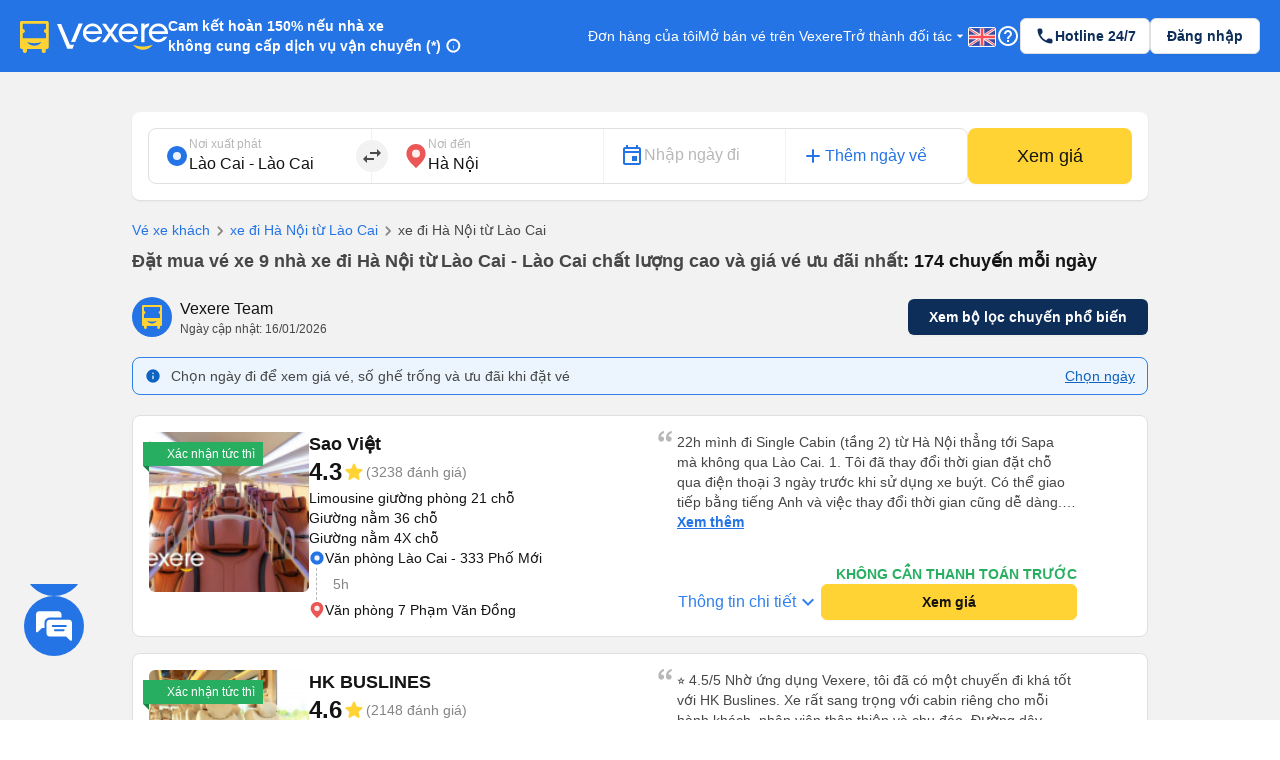

--- FILE ---
content_type: text/html; charset=utf-8
request_url: https://vexere.com/vi-VN/ve-xe-khach-tu-lao-cai-lao-cai-di-ha-noi-2422t1241.html
body_size: 154024
content:
<!DOCTYPE html><html lang="vi-VN"><head><link rel="preload" href="https://cdnjs.cloudflare.com/ajax/libs/antd/3.25.0/antd.min.css" as="style"/><link rel="stylesheet" href="https://cdnjs.cloudflare.com/ajax/libs/antd/3.25.0/antd.min.css"/><link rel="preconnect" href="https://connect.facebook.net"/><link rel="preconnect" href="https://www.facebook.com"/><link rel="preconnect" href="https://www.google-analytics.com"/><link rel="preconnect" href="https://www.google.com.vn"/><link rel="preconnect" href="https://www.googletagmanager.com"/><script defer="" src="https://229a2c9fe669f7b.cmccloud.com.vn/js/events-tracking/bundle.js"></script><script async="" src="https://www.googletagmanager.com/gtag/js?id=G-4CCX580KEF"></script><script async="" src="https://cdnjs.cloudflare.com/ajax/libs/lazysizes/5.3.2/plugins/unveilhooks/ls.unveilhooks.min.js"></script><script async="" src="https://cdnjs.cloudflare.com/ajax/libs/lazysizes/5.3.2/lazysizes.min.js"></script><script src="https://cdnt.netcoresmartech.com/smartechclient.js"></script><meta name="format-detection" content="telephone=no"/><meta name="facebook-domain-verification" content="rbzdudigxi8qlw36qt4ckhxqrprxo5"/><link rel="shortcut icon" href="https://vexere.com/images/vexere-ico.ico?v=0.0.3"/><link href="https://fonts.googleapis.com/css?family=Material+Icons|Material+Icons+Outlined|Material+Icons+Two+Tone|Material+Icons+Round|Material+Icons+Sharp" rel="stylesheet"/><link rel="stylesheet" href="https://fonts.googleapis.com/css2?family=Material+Symbols+Rounded:opsz,wght,FILL,GRAD@20..48,100..700,0..1,-50..200"/><meta name="theme-color" content="#2474E5"/><meta name="full-screen" content="yes"/><meta name="apple-mobile-web-app-capable" content="yes"/><meta name="mobile-web-app-capable" content="yes"/><meta name="apple-mobile-web-app-title" content=""/><meta name="apple-mobile-web-app-status-bar-style" content="#007AFF"/><meta charSet="utf-8"/><meta name="viewport" content="width=device-width, initial-scale=1.0, maximum-scale=5.0, "/><meta name="google-site-verification" content="niV9ShHdCWcZFAoPyWjqPL74Aldmk_jHfbvYkIt6uX0"/><link rel="apple-touch-icon" href="https://vexere.com/images/vexere-ico.ico?v=0.0.3" type="image/x-icon"/><script>
        if(typeof window !== 'undefined') { (function (i, s, o, g, r, a, m) {
    i['GoogleAnalyticsObject'] = r; i[r] = i[r] || function () {
    (i[r].q = i[r].q || []).push(arguments)
    }, i[r].l = 1 * new Date(); a = s.createElement(o),
    m = s.getElementsByTagName(o)[0]; a.async = 1; a.src = g; m.parentNode.insertBefore(a, m)
    })(window, document, 'script', '//www.google-analytics.com/analytics.js', 'ga');
    // ToDo check init when development
    ga('create', 'UA-42076441-4', 'auto'); // Replace with your property ID.
    ga('require', 'displayfeatures');
    ga('require', 'ecommerce');
    ga('send', 'pageview');
(function(w,d,s,l,i){w[l]=w[l]||[];w[l].push({'gtm.start':
    new Date().getTime(),event:'gtm.js'});var f=d.getElementsByTagName(s)[0],
    j=d.createElement(s),dl=l!='dataLayer'?'&l='+l:'';j.async=true;j.src=
    'https://www.googletagmanager.com/gtm.js?id='+i+dl;f.parentNode.insertBefore(j,f);
    })(window,document,'script','dataLayer','GTM-M6PXMMJ');
    dataLayer.push({'language': 'vi', 'platform': 'femobile'})
!function (f, b, e, v, n, t, s) {
      if (f.fbq) return; n = f.fbq = function () {
      n.callMethod ?
      n.callMethod.apply(n, arguments) : n.queue.push(arguments)
      };
      if (!f._fbq) f._fbq = n; n.push = n; n.loaded = !0; n.version = '2.0';
      n.queue = []; t = b.createElement(e); t.async = !0;
      t.src = v; s = b.getElementsByTagName(e)[0];
      s.parentNode.insertBefore(t, s)
    }(window, document, 'script', 'https://connect.facebook.net/en_US/fbevents.js');
    fbq('init', '639150852886647');
    fbq('track', 'PageView');

    if(!sessionStorage.getItem('FullStory') && RegExp('/xe-*|/*-bus*').test(window.location.pathname) && Math.floor(Math.random() * 100) <= 2 ) {
      !function(){var analytics=window.analytics=window.analytics||[];if(!analytics.initialize)if(analytics.invoked)window.console&&console.error&&console.error("Segment snippet included twice.");else{analytics.invoked=!0;analytics.methods=["trackSubmit","trackClick","trackLink","trackForm","pageview","identify","reset","group","track","ready","alias","debug","page","once","off","on"];analytics.factory=function(t){return function(){var e=Array.prototype.slice.call(arguments);e.unshift(t);analytics.push(e);return analytics}};for(var t=0;t<analytics.methods.length;t++){var e=analytics.methods[t];analytics[e]=analytics.factory(e)}analytics.load=function(t,e){var n=document.createElement("script");n.type="text/javascript";n.async=!0;n.src="https://cdn.segment.com/analytics.js/v1/"+t+"/analytics.min.js";var a=document.getElementsByTagName("script")[0];a.parentNode.insertBefore(n,a);analytics._loadOptions=e};analytics.SNIPPET_VERSION="4.1.0";
        analytics.load("ufHOz8F2LNDwyYcDbchNYkxi5yIXmRzW");
        analytics.page();
        sessionStorage.setItem('FullStory', 1);
      }}();
    }

    smartech('create','ADGMOT35CHFLVDHBJNIG50K96BFE409HF24O9P7POB9BICHBHM50' );
    smartech('register','098fec00afe3a76a3d46d8f1ac1967d8');
    smartech('identify', '');

    const appendChild = Element.prototype.appendChild;
    const urlCatchers = [
      "/AuthenticationService.Authenticate?",
      "/QuotaService.RecordEvent?"
    ];

    Element.prototype.appendChild = function (element) {
      const isGMapScript = element.tagName === 'SCRIPT' && /maps.googleapis.com/i.test(element.src);
      const isGMapAccessScript = isGMapScript && urlCatchers.some(url => element.src.includes(url));

      if (!isGMapAccessScript) {
        return appendChild.call(this, element);
      }

      return element;
    };
    
 
    window.dataLayer = window.dataLayer || [];
    function gtag(){dataLayer.push(arguments);}
    gtag('js', new Date());
    gtag('config', 'G-4CCX580KEF');
    console.log('We are hiring humans: https://careers.vexere.com');
    
window.lazySizesConfig = window.lazySizesConfig || {}; 
      window.lazySizesConfig.expand = 400;
     }</script><meta name="viewport" content="width=device-width,minimum-scale=1,initial-scale=1" class="next-head"/><meta charSet="utf-8" class="next-head"/><title>Đặt vé xe từ Lào Cai - Lào Cai đi Hà Nội 6 hãng xe | Vexere.com</title><meta name="robots" content="index, follow" class="next-head"/><meta name="description" content="Đặt vé TOP 6 nhà xe đi Hà Nội từ Lào Cai - Lào Cai VIP chất lượng cao giá vé rẻ nhất.  Không cần thanh toán trước, chọn được chỗ ngồi yêu thích, có xác nhận vé tức thì từ nhà xe. Cam kết hoàn tiền 150% nếu không có vé. So sánh lịch trình, số điện thoại, đánh giá và chọn giá vé thấp nhất của xe Trung Kiên (Hải Dương),Sao Vàng (Thái Bình),Sao Việt,.....với nhiều dòng xe limousine, giường nằm, giường cabin phòng, giường nằm đôi,... tuyến xe Lào Cai - Lào Cai Hà Nội | Vé xe Tết 2026" class="next-head"/><meta content="product" property="og:type" class="next-head"/><meta content="Vé xe rẻ đi Hà Nội từ Lào Cai - Lào Cai: thông tin chi tiết các nhà xe" property="og:title" class="next-head"/><meta content="Vé xe từ Lào Cai - Lào Cai đi Hà Nội giá tốt nhất chỉ từ 225000VND. Đặt vé ngay tại Vexere.com - hệ thống vé xe khách lớn nhất Việt Nam" property="og:description" class="next-head"/><meta content="https://storage.googleapis.com/fe-production/images/thumbnail.jpg" property="og:image" class="next-head"/><meta content="Xe đi Hà Nội từ Lào Cai - Lào Cai với giá vé rẻ nhất tại Vexere.com" property="og:image:alt" class="next-head"/><meta content="vi" property="og:locale" class="next-head"/><meta content="https://vexere.com/vi-VN/ve-xe-khach-tu-lao-cai-lao-cai-di-ha-noi-2422t1241.html" property="og:url" class="next-head"/><meta content="Vexere.com" property="og:site_name" class="next-head"/><meta content="244349273069412" property="fb:app_id" class="next-head"/><link rel="alternate" type="text/html" href="https://vexere.com/vi-VN/ve-xe-khach-tu-lao-cai-lao-cai-di-ha-noi-2422t1241.html" hreflang="x-default" title="Tiếng Việt" class="next-head"/><link rel="alternate" type="text/html" href="https://vexere.com/en-US/bus-ticket-booking-from-lao-cai-lao-cai-to-ha-noi-2422t1241.html" hreflang="en-US" title="English" class="next-head"/><link rel="canonical" href="https://vexere.com/vi-VN/ve-xe-khach-tu-lao-cai-lao-cai-di-ha-noi-2422t1241.html" class="next-head"/><link rel="preload" href="https://229a2c9fe669f7b.cmccloud.com.vn/_next/static/ndXkxPrSNf_2Kc7YTnvat/pages/route.js" as="script"/><link rel="preload" href="https://229a2c9fe669f7b.cmccloud.com.vn/_next/static/ndXkxPrSNf_2Kc7YTnvat/pages/_app.js" as="script"/><link rel="preload" href="https://229a2c9fe669f7b.cmccloud.com.vn/_next/static/chunks/commons.7e3210c61c84cd632d72.js" as="script"/><link rel="preload" href="https://229a2c9fe669f7b.cmccloud.com.vn/_next/static/chunks/pc-route-index.a5c099caaab645bb347a.js" as="script"/><link rel="preload" href="https://229a2c9fe669f7b.cmccloud.com.vn/_next/static/runtime/webpack-3cb07af1fc5fffaa7d19.js" as="script"/><link rel="preload" href="https://229a2c9fe669f7b.cmccloud.com.vn/_next/static/chunks/commons.7e3210c61c84cd632d72.js" as="script"/><link rel="preload" href="https://229a2c9fe669f7b.cmccloud.com.vn/_next/static/runtime/main-6fbf5d7d7d5055f848db.js" as="script"/><link rel="preload" href="https://229a2c9fe669f7b.cmccloud.com.vn/_next/static/chunks/styles.ee436a9531a5bb07d706.js" as="script"/><link rel="stylesheet" href="https://229a2c9fe669f7b.cmccloud.com.vn/_next/static/css/styles.a962bcd1.chunk.css"/><style data-styled="" data-styled-version="5.3.0">.jkxFLW .ant-modal-header{text-align:center;}/*!sc*/
.jkxFLW .ant-modal-header{text-align:center;border:none;padding:20px 25px 0px 25px;}/*!sc*/
.jkxFLW .ant-modal-header .ant-modal-title{font-weight:bold;font-size:16px;color:#484848;}/*!sc*/
.jkxFLW .ant-modal-close .ant-modal-close-x{font-size:18px;color:#484848;}/*!sc*/
.jkxFLW .ant-modal-content{border-radius:8px;}/*!sc*/
.jkxFLW .ant-modal-body{padding:10px 24px;overflow:auto;color:#484848;max-height:70vh;}/*!sc*/
.jkxFLW .ant-modal-footer{display:-webkit-box;display:-webkit-flex;display:-ms-flexbox;display:flex;-webkit-flex-direction:column;-ms-flex-direction:column;flex-direction:column;-webkit-box-pack:center;-webkit-justify-content:center;-ms-flex-pack:center;justify-content:center;-webkit-align-items:center;-webkit-box-align:center;-ms-flex-align:center;align-items:center;padding:0;border-color:#c7c7cc;}/*!sc*/
.jkxFLW .ant-modal-footer button{border:none;box-shadow:none;font-weight:500;font-size:16px;width:100%;height:auto;padding:10px 15px;border-radius:unset;}/*!sc*/
.jkxFLW .ant-modal-footer button:last-child{border-bottom-left-radius:8px;border-bottom-right-radius:8px;}/*!sc*/
.jkxFLW .ant-modal-footer button + button{border-top:1px solid #c7c7cc;margin:0;}/*!sc*/
data-styled.g1[id="Modal__ModalStyled-sc-1885fbi-0"]{content:"jkxFLW,"}/*!sc*/
.fiBJvr{-webkit-animation:igsOVk 1s ease-in-out 0s infinite;animation:igsOVk 1s ease-in-out 0s infinite;width:30vw;height:auto;}/*!sc*/
data-styled.g3[id="imageLoading__Image-sc-19e44f6-0"]{content:"fiBJvr,"}/*!sc*/
.jtexIT{width:auto;}/*!sc*/
data-styled.g7[id="IconComponent__SVGIcon-r88lg2-0"]{content:"jtexIT,"}/*!sc*/
.bpjFQI{position:fixed;bottom:64px;left:18pt;display:-webkit-box;display:-webkit-flex;display:-ms-flexbox;display:flex;-webkit-flex-direction:column;-ms-flex-direction:column;flex-direction:column;gap:12px;-webkit-transition:all 0.5s ease;transition:all 0.5s ease;height:72px;z-index:10;}/*!sc*/
.bpjFQI .chat_fab{cursor:pointer;width:60px;height:auto;}/*!sc*/
.bpjFQI .list-contacts{display:-webkit-box;display:-webkit-flex;display:-ms-flexbox;display:flex;-webkit-flex-direction:column;-ms-flex-direction:column;flex-direction:column;gap:12px;}/*!sc*/
.bpjFQI .scroll-animation{overflow:hidden;list-style-type:none;padding:0 !important;margin:0 !important;display:-webkit-box;display:-webkit-flex;display:-ms-flexbox;display:flex;-webkit-flex-direction:column-reverse;-ms-flex-direction:column-reverse;flex-direction:column-reverse;gap:12px;-webkit-transition:all 0.5s ease;transition:all 0.5s ease;}/*!sc*/
.bpjFQI .chat_fab_close{-webkit-animation-name:spin;-webkit-animation-duration:300ms;-webkit-animation-iteration-count:linear;-webkit-animation-timing-function:linear;-moz-animation-name:spin;-moz-animation-duration:300ms;-moz-animation-iteration-count:linear;-moz-animation-timing-function:linear;-ms-animation-name:spin;-ms-animation-duration:300ms;-ms-animation-iteration-count:linear;-ms-animation-timing-function:linear;-webkit-animation-name:spin;animation-name:spin;-webkit-animation-duration:300ms;animation-duration:300ms;-webkit-animation-iteration-count:linear;animation-iteration-count:linear;-webkit-animation-timing-function:linear;animation-timing-function:linear;}/*!sc*/
@-ms-keyframes spin{.bpjFQI from{-ms-transform:rotate(0deg);}.bpjFQI to{-ms-transform:rotate(180deg);}}/*!sc*/
@-moz-keyframes spin{.bpjFQI from{-moz-transform:rotate(0deg);}.bpjFQI to{-moz-transform:rotate(180deg);}}/*!sc*/
@-webkit-keyframes spin{.bpjFQI from{-webkit-transform:rotate(0deg);}.bpjFQI to{-webkit-transform:rotate(180deg);}}/*!sc*/
@-webkit-keyframes spin{from{-webkit-transform:rotate(0deg);-ms-transform:rotate(0deg);transform:rotate(0deg);}to{-webkit-transform:rotate(180deg);-ms-transform:rotate(180deg);transform:rotate(180deg);}}/*!sc*/
@keyframes spin{from{-webkit-transform:rotate(0deg);-ms-transform:rotate(0deg);transform:rotate(0deg);}to{-webkit-transform:rotate(180deg);-ms-transform:rotate(180deg);transform:rotate(180deg);}}/*!sc*/
data-styled.g8[id="ContactSocial__Container-sc-1js94no-0"]{content:"bpjFQI,"}/*!sc*/
.dVxeQY{font-size:24px;font-weight:700;line-height:32px;-webkit-letter-spacing:0;-moz-letter-spacing:0;-ms-letter-spacing:0;letter-spacing:0;margin-bottom:0;}/*!sc*/
data-styled.g20[id="base__Heading02-sc-1tvbuqk-5"]{content:"dVxeQY,"}/*!sc*/
.cxWnnh{font-size:18px;font-weight:700;line-height:24px;-webkit-letter-spacing:0;-moz-letter-spacing:0;-ms-letter-spacing:0;letter-spacing:0;margin-bottom:0;}/*!sc*/
data-styled.g23[id="base__Headline-sc-1tvbuqk-8"]{content:"cxWnnh,"}/*!sc*/
.boemqK{font-size:14px;line-height:20px;font-weight:700;-webkit-letter-spacing:0;-moz-letter-spacing:0;-ms-letter-spacing:0;letter-spacing:0;margin-bottom:0;}/*!sc*/
data-styled.g30[id="base__Headline03-sc-1tvbuqk-15"]{content:"boemqK,"}/*!sc*/
.jPSIDj{font-weight:400;font-size:12px;line-height:16px;-webkit-letter-spacing:0;-moz-letter-spacing:0;-ms-letter-spacing:0;letter-spacing:0;margin-bottom:0;}/*!sc*/
data-styled.g31[id="base__Caption01-sc-1tvbuqk-16"]{content:"jPSIDj,"}/*!sc*/
.crbGXJ{font-size:16px;line-height:24px;font-weight:400;-webkit-letter-spacing:0;-moz-letter-spacing:0;-ms-letter-spacing:0;letter-spacing:0;margin-bottom:0;}/*!sc*/
data-styled.g36[id="base__Body01-sc-1tvbuqk-21"]{content:"crbGXJ,"}/*!sc*/
.hOLeyK{font-size:16px;font-weight:500;line-height:24px;-webkit-letter-spacing:0;-moz-letter-spacing:0;-ms-letter-spacing:0;letter-spacing:0;margin-bottom:0;}/*!sc*/
data-styled.g38[id="base__BodyHighlight-sc-1tvbuqk-23"]{content:"hOLeyK,"}/*!sc*/
.koqPnD{font-weight:400;font-size:14px;line-height:20px;-webkit-letter-spacing:0;-moz-letter-spacing:0;-ms-letter-spacing:0;letter-spacing:0;margin-bottom:0;}/*!sc*/
data-styled.g39[id="base__Body02-sc-1tvbuqk-24"]{content:"koqPnD,"}/*!sc*/
.iubNHF{font-size:14px;font-weight:500;line-height:20px;-webkit-letter-spacing:0;-moz-letter-spacing:0;-ms-letter-spacing:0;letter-spacing:0;margin-bottom:0;}/*!sc*/
data-styled.g41[id="base__Body02Highlight-sc-1tvbuqk-26"]{content:"iubNHF,"}/*!sc*/
.roMcM{font-size:12px;font-weight:400;line-height:16px;-webkit-letter-spacing:0;-moz-letter-spacing:0;-ms-letter-spacing:0;letter-spacing:0;margin-bottom:0;}/*!sc*/
data-styled.g42[id="base__Caption-sc-1tvbuqk-27"]{content:"roMcM,"}/*!sc*/
.cOIwSM{font-weight:500;font-size:14px;line-height:20px;margin-bottom:0;}/*!sc*/
data-styled.g48[id="base__Body02HightLightBold-sc-1tvbuqk-33"]{content:"cOIwSM,"}/*!sc*/
.jTWrHv{font-size:14px;font-weight:700;line-height:20px;margin-bottom:0;-webkit-letter-spacing:0;-moz-letter-spacing:0;-ms-letter-spacing:0;letter-spacing:0;-webkit-text-decoration:underline;text-decoration:underline;text-underline-offset:1px;word-break:normal;-webkit-text-decoration-skip-ink:none !important;text-decoration-skip-ink:none !important;-webkit-text-decoration-thickness:10% !important;text-decoration-thickness:10% !important;text-underline-offset:20% !important;}/*!sc*/
data-styled.g53[id="base__Button01-sc-1tvbuqk-38"]{content:"jTWrHv,"}/*!sc*/
.fbgUJF{font-size:12px;font-weight:700;line-height:16px;margin-bottom:0;-webkit-letter-spacing:0;-moz-letter-spacing:0;-ms-letter-spacing:0;letter-spacing:0;-webkit-text-decoration:underline;text-decoration:underline;text-underline-offset:1px;word-break:normal;-webkit-text-decoration-skip-ink:none !important;text-decoration-skip-ink:none !important;-webkit-text-decoration-thickness:9% !important;text-decoration-thickness:9% !important;text-underline-offset:20% !important;}/*!sc*/
data-styled.g54[id="base__Button02-sc-1tvbuqk-39"]{content:"fbgUJF,"}/*!sc*/
.gjpjPC{font-weight:700;font-size:18px;line-height:24px;margin-bottom:0px;}/*!sc*/
data-styled.g61[id="base__Headline01-sc-1tvbuqk-46"]{content:"gjpjPC,"}/*!sc*/
.jpHwBh{position:relative;display:-webkit-box;display:-webkit-flex;display:-ms-flexbox;display:flex;-webkit-flex:1;-ms-flex:1;flex:1;-webkit-flex-direction:row;-ms-flex-direction:row;flex-direction:row;-webkit-align-items:center;-webkit-box-align:center;-ms-flex-align:center;align-items:center;border:1px solid #E0E0E0;border-radius:8px;padding:8px 16px;padding-right:48px;background-color:white;}/*!sc*/
.jpHwBh .input-section{display:-webkit-box;display:-webkit-flex;display:-ms-flexbox;display:flex;-webkit-flex:1;-ms-flex:1;flex:1;-webkit-flex-direction:column-reverse;-ms-flex-direction:column-reverse;flex-direction:column-reverse;-webkit-box-pack:space-around;-webkit-justify-content:space-around;-ms-flex-pack:space-around;justify-content:space-around;width:100%;}/*!sc*/
.jpHwBh label,.jpHwBh input{-webkit-transition:all 0.2s;transition:all 0.2s;touch-action:manipulation;}/*!sc*/
.jpHwBh input{width:100%;border:0;padding:0;background-color:unset;font-size:16px;line-height:16px;color:#141414;}/*!sc*/
.jpHwBh input:disabled{opacity:1;-webkit-text-fill-color:#B8B8B8;}/*!sc*/
.jpHwBh input:focus{outline:0;}/*!sc*/
.jpHwBh input:placeholder-shown ~ label{cursor:text;max-width:66.66%;white-space:nowrap;overflow:hidden;text-overflow:ellipsis;-webkit-transform-origin:left bottom;-ms-transform-origin:left bottom;transform-origin:left bottom;-webkit-transform:translate(0,0.8rem) scale(1.33);-ms-transform:translate(0,0.8rem) scale(1.33);transform:translate(0,0.8rem) scale(1.33);}/*!sc*/
.jpHwBh input::-webkit-input-placeholder{opacity:0;-webkit-transition:inherit;transition:inherit;}/*!sc*/
.jpHwBh input:focus::-webkit-input-placeholder{opacity:1;}/*!sc*/
.jpHwBh input:not(:placeholder-shown) + label,.jpHwBh input:focus + label{-webkit-transform:translate(0,0) scale(1);-ms-transform:translate(0,0) scale(1);transform:translate(0,0) scale(1);cursor:pointer;}/*!sc*/
.jpHwBh .error-section{position:absolute;right:16px;}/*!sc*/
.jpHwBh .no-arrows::-webkit-inner-spin-button,.jpHwBh .no-arrows::-webkit-outer-spin-button{-webkit-appearance:none;margin:0;}/*!sc*/
.jpHwBh .no-arrows{-moz-appearance:textfield;}/*!sc*/
.jpHwBh .input-suffix{position:absolute;right:12px;top:50%;-webkit-transform:translateY(-50%);-ms-transform:translateY(-50%);transform:translateY(-50%);}/*!sc*/
data-styled.g68[id="Input__Container-m45jj3-0"]{content:"jpHwBh,"}/*!sc*/
.jWyAAs{width:100%;display:-webkit-box;display:-webkit-flex;display:-ms-flexbox;display:flex;-webkit-align-items:center;-webkit-box-align:center;-ms-flex-align:center;align-items:center;-webkit-box-pack:center;-webkit-justify-content:center;-ms-flex-pack:center;justify-content:center;gap:4px;}/*!sc*/
.jWyAAs.btn-cta{color:#141414;background:#FFD333;border-color:#FFD333;}/*!sc*/
.jWyAAs.btn-cta:active{border-color:#FFE485;background:#FFE485;}/*!sc*/
.jWyAAs.btn-cta:focus,.jWyAAs.btn-cta:hover{border-color:#FFD333;}/*!sc*/
.jWyAAs.btn-cta[disabled],.jWyAAs.btn-cta[disabled]:active,.jWyAAs.btn-cta[disabled]:focus,.jWyAAs.btn-cta[disabled]:hover{background:#E0E0E0;color:white;border:none;}/*!sc*/
.jWyAAs.btn-primary{color:white;background:#0D2E59;border-color:#0D2E59;}/*!sc*/
.jWyAAs.btn-primary:active{border-color:#0D2E59;background:#1F477A;}/*!sc*/
.jWyAAs.btn-primary:focus,.jWyAAs.btn-primary:hover{border-color:#0D2E59;}/*!sc*/
.jWyAAs.btn-primary[disabled],.jWyAAs.btn-primary[disabled]:active,.jWyAAs.btn-primary[disabled]:focus,.jWyAAs.btn-primary[disabled]:hover{background:#E0E0E0;color:white;border:none;}/*!sc*/
.jWyAAs.btn-secondary{color:#0D2E59;background:white;border-color:#E0E0E0;}/*!sc*/
.jWyAAs.btn-secondary:active{border-color:#E0E0E0;background:#F2F2F2;}/*!sc*/
.jWyAAs.btn-secondary:focus,.jWyAAs.btn-secondary:hover{border-color:#E0E0E0;}/*!sc*/
.jWyAAs.btn-secondary[disabled],.jWyAAs.btn-secondary[disabled]:active,.jWyAAs.btn-secondary[disabled]:focus,.jWyAAs.btn-secondary[disabled]:hover{background:white;color:#E0E0E0;border:none;}/*!sc*/
.jWyAAs.btn-lg{height:48px;font-size:16px;font-weight:700;line-height:24px;padding-top:12px;padding-bottom:12px;border-radius:8px;}/*!sc*/
.jWyAAs.btn-sm{height:36px;font-size:14px;font-weight:700;line-height:20px;padding-top:8px;padding-bottom:8px;border-radius:6px;}/*!sc*/
data-styled.g78[id="Button__ButtonStyled-sc-1podjgv-0"]{content:"jWyAAs,"}/*!sc*/
.cWzKZZ{max-width:100% !important;max-height:100%;top:0px !important;-webkit-align-items:center;-webkit-box-align:center;-ms-flex-align:center;align-items:center;-webkit-box-pack:center;-webkit-justify-content:center;-ms-flex-pack:center;justify-content:center;}/*!sc*/
.cWzKZZ .ant-modal-content{padding-top:20px;padding-left:20px;padding-right:20px;height:unset;-webkit-align-items:center;-webkit-box-align:center;-ms-flex-align:center;align-items:center;-webkit-box-pack:center;-webkit-justify-content:center;-ms-flex-pack:center;justify-content:center;border-radius:10px;}/*!sc*/
.cWzKZZ .ant-modal-body{height:400px;-webkit-align-items:center;-webkit-box-align:center;-ms-flex-align:center;align-items:center;-webkit-box-pack:center;-webkit-justify-content:center;-ms-flex-pack:center;justify-content:center;padding:0px;border-radius:10px;max-height:100vh;}/*!sc*/
.cWzKZZ .ant-modal-title{text-align:center;}/*!sc*/
.cWzKZZ .ant-modal-close{display:none;}/*!sc*/
.cWzKZZ .sticky-header{position:-webkit-sticky;position:sticky;top:0px;background:rgb(36,116,229);z-index:10;width:100%;padding:0px 16px;}/*!sc*/
.cWzKZZ .section{border:none !important;}/*!sc*/
.cWzKZZ .header-body-review-ticket{width:auto;}/*!sc*/
.cWzKZZ .header-left-review-ticket{display:unset;}/*!sc*/
.cWzKZZ .header-right-review-ticket{position:absolute;right:0;}/*!sc*/
data-styled.g103[id="AuthModal__ModalContainer-sc-1kjcpxp-0"]{content:"cWzKZZ,"}/*!sc*/
.bCqWOL{background-color:white;padding:20px;border-radius:16px;}/*!sc*/
.bCqWOL .loading-content{display:-webkit-box;display:-webkit-flex;display:-ms-flexbox;display:flex;-webkit-flex-direction:column;-ms-flex-direction:column;flex-direction:column;gap:8px;text-align:center;}/*!sc*/
data-styled.g109[id="wheelLoading__WheelLoadingModal-sc-1q0mou7-0"]{content:"bCqWOL,"}/*!sc*/
.dKZTJA{width:100%;height:100%;}/*!sc*/
data-styled.g110[id="loading__LoadingContainer-sc-1dclnqz-0"]{content:"dKZTJA,"}/*!sc*/
.hbnDkB{position:absolute;width:100%;height:100vh;background:white;top:0;left:0;z-index:1001;}/*!sc*/
data-styled.g111[id="loading__LoadingStyled-sc-1dclnqz-1"]{content:"hbnDkB,"}/*!sc*/
.ljuRu{visibility:hidden;display:-webkit-box;display:-webkit-flex;display:-ms-flexbox;display:flex;-webkit-align-items:center;-webkit-box-align:center;-ms-flex-align:center;align-items:center;-webkit-box-pack:center;-webkit-justify-content:center;-ms-flex-pack:center;justify-content:center;height:100%;width:100%;position:fixed;background:white;z-index:1001;top:0;left:0;}/*!sc*/
data-styled.g112[id="loading__LoadingWrapper-sc-1dclnqz-2"]{content:"ljuRu,"}/*!sc*/
.jJFyMk{visibility:hidden;display:-webkit-box;display:-webkit-flex;display:-ms-flexbox;display:flex;-webkit-align-items:center;-webkit-box-align:center;-ms-flex-align:center;align-items:center;-webkit-box-pack:center;-webkit-justify-content:center;-ms-flex-pack:center;justify-content:center;height:100%;width:100%;position:fixed;background:rgba(0,0,0,0.5);z-index:1001;top:0;left:0;opacity:1;}/*!sc*/
data-styled.g113[id="loading__WheelLoadingWrapper-sc-1dclnqz-3"]{content:"jJFyMk,"}/*!sc*/
.iHapwn{border-radius:10px;background:white;z-index:1002;display:-webkit-box;display:-webkit-flex;display:-ms-flexbox;display:flex;width:80%;-webkit-box-pack:center;-webkit-justify-content:center;-ms-flex-pack:center;justify-content:center;}/*!sc*/
@media (min-width:500px){.iHapwn .image-loading{width:7vw;}}/*!sc*/
data-styled.g114[id="loading__LoadingBody-sc-1dclnqz-4"]{content:"iHapwn,"}/*!sc*/
*{-webkit-scroll-behavior:smooth;-moz-scroll-behavior:smooth;-ms-scroll-behavior:smooth;scroll-behavior:smooth;}/*!sc*/
body{font-feature-settings:normal !important;-webkit-font-feature-settings:normal !important;font-variant:normal !important;-webkit-font-variant:normal !important;background-color:white;}/*!sc*/
body div#__next{min-height:100%;}/*!sc*/
body p,body h1,body h2,body h3,body h4,body h5,body h6{word-break:break-word;}/*!sc*/
body div.wrapper-banner-down-app{position:relative;}/*!sc*/
body div.react-joyride__spotlight{border-radius:50% !important;height:40px;width:40px;}/*!sc*/
body .hidden-button{height:auto;display:-webkit-box;display:-webkit-flex;display:-ms-flexbox;display:flex;-webkit-align-items:center;-webkit-box-align:center;-ms-flex-align:center;align-items:center;-webkit-box-pack:center;-webkit-justify-content:center;-ms-flex-pack:center;justify-content:center;border:0;padding:0;margin:0;background:unset !important;box-shadow:unset !important;cursor:pointer;}/*!sc*/
body .hidden-button[disabled] *{color:#C0C0C0 !important;}/*!sc*/
body .material-symbols-outlined,body .material-icons-outlined{font-variation-settings:'FILL' 0,'wght' 400,'GRAD' 0,'opsz' 24;}/*!sc*/
body .material-icons-wrapper{display:-webkit-box;display:-webkit-flex;display:-ms-flexbox;display:flex;width:24px;height:24px;}/*!sc*/
body .material-icons-wrapper .material-icons,body .material-icons-wrapper .material-icons-outlined,body .material-icons-wrapper .material-icons-two-tone,body .material-icons-wrapper .material-icons-round,body .material-icons-wrapper .material-icons-sharp{font-size:24px !important;}/*!sc*/
body .material-icons-wrapper.md-12{width:12px;height:12px;}/*!sc*/
body .material-icons-wrapper.md-12 .material-icons,body .material-icons-wrapper.md-12 .material-icons-outlined,body .material-icons-wrapper.md-12 .material-icons-two-tone,body .material-icons-wrapper.md-12 .material-icons-round,body .material-icons-wrapper.md-12 .material-icons-sharp{font-size:12px !important;}/*!sc*/
body .material-icons-wrapper.md-16{width:16px;height:16px;}/*!sc*/
body .material-icons-wrapper.md-16 .material-icons,body .material-icons-wrapper.md-16 .material-icons-outlined,body .material-icons-wrapper.md-16 .material-icons-two-tone,body .material-icons-wrapper.md-16 .material-icons-round,body .material-icons-wrapper.md-16 .material-icons-sharp{font-size:16px !important;}/*!sc*/
body .material-icons-wrapper.md-18{width:18px;height:18px;}/*!sc*/
body .material-icons-wrapper.md-18 .material-icons,body .material-icons-wrapper.md-18 .material-icons-outlined,body .material-icons-wrapper.md-18 .material-icons-two-tone,body .material-icons-wrapper.md-18 .material-icons-round,body .material-icons-wrapper.md-18 .material-icons-sharp{font-size:18px !important;}/*!sc*/
body .material-icons-wrapper.md-20{width:20px;height:20px;}/*!sc*/
body .material-icons-wrapper.md-20 .material-icons,body .material-icons-wrapper.md-20 .material-icons-outlined,body .material-icons-wrapper.md-20 .material-icons-two-tone,body .material-icons-wrapper.md-20 .material-icons-round,body .material-icons-wrapper.md-20 .material-icons-sharp{font-size:20px !important;}/*!sc*/
body .material-icons-wrapper.md-24{width:24px;height:24px;}/*!sc*/
body .material-icons-wrapper.md-24 .material-icons,body .material-icons-wrapper.md-24 .material-icons-outlined,body .material-icons-wrapper.md-24 .material-icons-two-tone,body .material-icons-wrapper.md-24 .material-icons-round,body .material-icons-wrapper.md-24 .material-icons-sharp{font-size:24px !important;}/*!sc*/
body .material-icons-wrapper.md-36{width:36px;height:36px;}/*!sc*/
body .material-icons-wrapper.md-36 .material-icons,body .material-icons-wrapper.md-36 .material-icons-outlined,body .material-icons-wrapper.md-36 .material-icons-two-tone,body .material-icons-wrapper.md-36 .material-icons-round,body .material-icons-wrapper.md-36 .material-icons-sharp{font-size:36px !important;}/*!sc*/
body .material-icons-wrapper.md-40{width:40px;height:40px;}/*!sc*/
body .material-icons-wrapper.md-40 .material-icons,body .material-icons-wrapper.md-40 .material-icons-outlined,body .material-icons-wrapper.md-40 .material-icons-two-tone,body .material-icons-wrapper.md-40 .material-icons-round,body .material-icons-wrapper.md-40 .material-icons-sharp{font-size:40px !important;}/*!sc*/
body .material-icons-wrapper.md-48{width:48px;height:48px;}/*!sc*/
body .material-icons-wrapper.md-48 .material-icons,body .material-icons-wrapper.md-48 .material-icons-outlined,body .material-icons-wrapper.md-48 .material-icons-two-tone,body .material-icons-wrapper.md-48 .material-icons-round,body .material-icons-wrapper.md-48 .material-icons-sharp{font-size:48px !important;}/*!sc*/
body .material-icons-wrapper.md-72{width:72px;height:72px;position:relative;}/*!sc*/
body .material-icons-wrapper.md-72 .material-icons,body .material-icons-wrapper.md-72 .material-icons-outlined,body .material-icons-wrapper.md-72 .material-icons-two-tone,body .material-icons-wrapper.md-72 .material-icons-round,body .material-icons-wrapper.md-72 .material-icons-sharp{font-size:72px !important;position:absolute;}/*!sc*/
body .material-icons-wrapper.md-96{width:96px;height:96px;}/*!sc*/
body .material-icons-wrapper.md-96 .material-icons,body .material-icons-wrapper.md-96 .material-icons-outlined,body .material-icons-wrapper.md-96 .material-icons-two-tone,body .material-icons-wrapper.md-96 .material-icons-round,body .material-icons-wrapper.md-96 .material-icons-sharp{font-size:96px !important;}/*!sc*/
body .material-icons-wrapper.with-background{border-radius:100%;background-color:#F7F7F7;}/*!sc*/
body .material-icons-wrapper.color--vex-blue .material-icons-two-tone{-webkit-filter:invert(37%) sepia(91%) saturate(3111%) hue-rotate(204deg) brightness(94%) contrast(90%);filter:invert(37%) sepia(91%) saturate(3111%) hue-rotate(204deg) brightness(94%) contrast(90%);}/*!sc*/
body .material-icons,body .material-icons-outlined,body .material-icons-two-tone,body .material-icons-round,body .material-icons-sharp{line-height:1 !important;opacity:0;}/*!sc*/
body .slick-slide > div{font-size:0;}/*!sc*/
body .slick-slide > div > *{font-size:14px;}/*!sc*/
body .color--vex-blue{color:#2474E5 !important;}/*!sc*/
body .color--vex-blue-light{color:#7FAEF0 !important;}/*!sc*/
body .color--vex-blue-lightest{color:#E3EDFC !important;}/*!sc*/
body .color--vex-blue-navy{color:#0D2E59 !important;}/*!sc*/
body .color--vex-blue-navy-light{color:#1F477A;}/*!sc*/
body .color--vex-yellow{color:#FFD333 !important;}/*!sc*/
body .color--vex-yellow-light{color:#FFE485 !important;}/*!sc*/
body .color--vex-yellow-lightest{color:#FFF6D6 !important;}/*!sc*/
body .color--vex-navy-lightest{color:#B3C9E5 !important;}/*!sc*/
body .color--vex-d-blue{color:#061B37 !important;}/*!sc*/
body .color--vex-d-blue-lighter{color:#0A2E5C !important;}/*!sc*/
body .color--information{color:#2F80ED !important;}/*!sc*/
body .color--information-light{color:#85BBF5 !important;}/*!sc*/
body .color--information-lightest{color:#ECF4FD !important;}/*!sc*/
body .color--positive{color:#27AE60 !important;}/*!sc*/
body .color--positive-light{color:#8BE5B0 !important;}/*!sc*/
body .color--positive-lightest{color:#EEFBF4 !important;}/*!sc*/
body .color--critical{color:#FFC52F !important;}/*!sc*/
body .color--critical-new{color:#FFAF1F !important;}/*!sc*/
body .color--critical-light{color:#FFD78F !important;}/*!sc*/
body .color--critical-lightest{color:#FEF9EB !important;}/*!sc*/
body .color--negative{color:#EB5757 !important;}/*!sc*/
body .color--negative-light{color:#F4A4A4 !important;}/*!sc*/
body .color--negative-lightest{color:#FDEDED !important;}/*!sc*/
body .color--darkness{color:#141414 !important;}/*!sc*/
body .color--dark{color:#474747 !important;}/*!sc*/
body .color--medium-sub{color:#858585 !important;}/*!sc*/
body .color--lightest-bg{color:#F7F7F7 !important;}/*!sc*/
body .color--lighter-border{color:#E0E0E0 !important;}/*!sc*/
body .color--light-disable{color:#B8B8B8 !important;}/*!sc*/
body .color--gray-disable{color:#858585 !important;}/*!sc*/
body .color--vexetet-yellow{color:#F2D07D !important;}/*!sc*/
body .color--neutral-white{color:#FFFFFF !important;}/*!sc*/
body .color--vexetet-red{color:#D71B3F !important;}/*!sc*/
body .color--black{color:black !important;}/*!sc*/
body .color--white{color:white !important;}/*!sc*/
body .color--vex-info{color:#1890ff !important;}/*!sc*/
body .color--referral-blue{color:#45A4FF !important;}/*!sc*/
body .color--information-light-v2{color:#8EBBF5 !important;}/*!sc*/
body .bg--vex-blue{background-color:#2474E5 !important;}/*!sc*/
body .bg--vex-primary{background-color:#0060C4 !important;}/*!sc*/
body .bg--vex-blue-light{background-color:#7FAEF0 !important;}/*!sc*/
body .bg--vex-blue-lightest{background-color:#E3EDFC !important;}/*!sc*/
body .bg--vex-blue-navy{background-color:#0D2E59 !important;}/*!sc*/
body .bg--vex-yellow{background-color:#FFD333 !important;}/*!sc*/
body .bg--vex-yellow-light{background-color:#FFE485 !important;}/*!sc*/
body .bg--vex-yellow-lightest{background-color:#FFF6D6 !important;}/*!sc*/
body .bg--vex-red-tet{background-color:#D3191C !important;}/*!sc*/
body .bg--vex-tet-orange{background-color:#FF891F !important;}/*!sc*/
body .bg--vex-d-blue{background-color:#061B37 !important;}/*!sc*/
body .bg--vex-d-blue-lighter{background-color:#0A2E5C !important;}/*!sc*/
body .bg--information{background-color:#2F80ED !important;}/*!sc*/
body .bg--information-light{background-color:#85BBF5 !important;}/*!sc*/
body .bg--information-light-v2{background-color:#8EBBF5 !important;}/*!sc*/
body .bg--information-lightest{background-color:#ECF4FD !important;}/*!sc*/
body .bg--positive{background-color:#27AE60 !important;}/*!sc*/
body .bg--positive-light{background-color:#8BE5B0 !important;}/*!sc*/
body .bg--positive-lightest{background-color:#EEFBF4 !important;}/*!sc*/
body .bg--critical{background-color:#FFC52F !important;}/*!sc*/
body .bg--critical-new{background-color:#FFAF1F !important;}/*!sc*/
body .bg--critical-light{background-color:#FFD78F !important;}/*!sc*/
body .bg--critical-lightest{background-color:#FEF9EB !important;}/*!sc*/
body .bg--critical-lightest-new{background-color:#FFF0D6 !important;}/*!sc*/
body .bg--negative{background-color:#EB5757 !important;}/*!sc*/
body .bg--negative-light{background-color:#F4A4A4 !important;}/*!sc*/
body .bg--negative-lightest{background-color:#FDEDED !important;}/*!sc*/
body .bg--darkness{background-color:#141414 !important;}/*!sc*/
body .bg--dark{background-color:#474747 !important;}/*!sc*/
body .bg--medium-sub{background-color:#858585 !important;}/*!sc*/
body .bg--lightest-bg{background-color:#F7F7F7 !important;}/*!sc*/
body .bg--lighter-border{background-color:#E0E0E0 !important;}/*!sc*/
body .bg--light-disable{background-color:#B8B8B8 !important;}/*!sc*/
body .bg--neutral-white{background-color:#FFFFFF !important;}/*!sc*/
body .bg--vexetet-yellow{background-color:#F2D07D !important;}/*!sc*/
body .bg--vexetet-red{background-color:#D71B3F !important;}/*!sc*/
body .bg--vexetet-critical-lightest{background-color:#FFF0D6 !important;}/*!sc*/
body .bg--black{background-color:black !important;}/*!sc*/
body .bg--white{background-color:white !important;}/*!sc*/
body .bg-gray{background-color:#F2F2F2 !important;}/*!sc*/
body .bg--neutral-gray{background-color:#858585 !important;}/*!sc*/
body .box--shadow{box-shadow:0px -4px 16px rgb(0 0 0 / 5%);}/*!sc*/
body .color--vex-danger{color:#ca0b00 !important;}/*!sc*/
body .__floater__arrow{width:100%;height:100%;display:-webkit-box;display:-webkit-flex;display:-ms-flexbox;display:flex;-webkit-align-items:center;-webkit-box-align:center;-ms-flex-align:center;align-items:center;-webkit-box-pack:center;-webkit-justify-content:center;-ms-flex-pack:center;justify-content:center;position:relative;}/*!sc*/
body.no-scroll{overflow:hidden;}/*!sc*/
body .ant-modal-wrap{overflow:hidden;}/*!sc*/
body .link{-webkit-text-decoration:underline;text-decoration:underline;text-align:left;cursor:pointer;}/*!sc*/
body .anticon.anticon-loading,body .button-icon{margin-right:4px;}/*!sc*/
body .button-icon.right{margin-right:0;margin-left:4px;}/*!sc*/
body .content-left{-webkit-box-pack:start;-webkit-justify-content:flex-start;-ms-flex-pack:start;justify-content:flex-start;text-align:start;}/*!sc*/
body .content-center{-webkit-box-pack:center;-webkit-justify-content:center;-ms-flex-pack:center;justify-content:center;text-align:center;}/*!sc*/
body .content-right{-webkit-box-pack:end;-webkit-justify-content:flex-end;-ms-flex-pack:end;justify-content:flex-end;text-align:end;}/*!sc*/
body .ant-checkbox-inner,body .ant-tree-checkbox-inner,body .ant-radio-inner{border:2px solid #141414;}/*!sc*/
body .ant-checkbox-disabled .ant-checkbox-inner,body .ant-tree-checkbox-disabled .ant-checkbox-inner,body .ant-radio-disabled .ant-checkbox-inner,body .ant-checkbox-disabled .ant-tree-checkbox-inner,body .ant-tree-checkbox-disabled .ant-tree-checkbox-inner,body .ant-radio-disabled .ant-tree-checkbox-inner,body .ant-checkbox-disabled .ant-radio-inner,body .ant-tree-checkbox-disabled .ant-radio-inner,body .ant-radio-disabled .ant-radio-inner{border:2px solid #E0E0E0 !important;background:white;}/*!sc*/
body .ant-checkbox-checked .ant-checkbox-inner,body .ant-tree-checkbox-checked .ant-checkbox-inner,body .ant-radio-checked .ant-checkbox-inner,body .ant-checkbox-checked .ant-tree-checkbox-inner,body .ant-tree-checkbox-checked .ant-tree-checkbox-inner,body .ant-radio-checked .ant-tree-checkbox-inner,body .ant-checkbox-checked .ant-radio-inner,body .ant-tree-checkbox-checked .ant-radio-inner,body .ant-radio-checked .ant-radio-inner{border-width:1px !important;}/*!sc*/
body .ant-checkbox-checked .ant-radio-inner,body .ant-tree-checkbox-checked .ant-radio-inner,body .ant-radio-checked .ant-radio-inner{box-shadow:0 0 0 1px #2474E5;}/*!sc*/
body .text--underline{-webkit-text-decoration:underline;text-decoration:underline;text-underline-offset:2px;}/*!sc*/
body .scroll-list-fare{width:100vw;}/*!sc*/
body .card-shadow{box-shadow:0px 1px 2px 0px rgba(0,0,0,0.10);}/*!sc*/
body .ant-tooltip-inner{max-width:400px;color:white;background-color:#0D2E59;}/*!sc*/
body .ant-tooltip-placement-bottom .ant-tooltip-arrow,body .ant-tooltip-placement-bottomLeft .ant-tooltip-arrow,body .ant-tooltip-placement-bottomRight .ant-tooltip-arrow{border-bottom-color:#0D2E59;}/*!sc*/
body .custom-tooltip .ant-tooltip-inner{max-width:400px;color:white;background-color:#2474E5;}/*!sc*/
body .custom-tooltip .ant-tooltip-arrow:before{background-color:#2474E5;}/*!sc*/
body .hide-scroll-but-keep-functionality{-ms-overflow-style:none;-webkit-scrollbar-width:none;-moz-scrollbar-width:none;-ms-scrollbar-width:none;scrollbar-width:none;}/*!sc*/
body .hide-scroll-but-keep-functionality::-webkit-scrollbar{display:none;}/*!sc*/
.ant-message{top:calc(50%);}/*!sc*/
.ant-message .ant-message-notice-content{background-color:black;border-radius:8px;}/*!sc*/
.ant-message .ant-message-custom-content{color:white;}/*!sc*/
.block{display:block;}/*!sc*/
.inline-block{display:inline-block;}/*!sc*/
.flex{display:-webkit-box;display:-webkit-flex;display:-ms-flexbox;display:flex;}/*!sc*/
.inline-flex{display:-webkit-inline-box;display:-webkit-inline-flex;display:-ms-inline-flexbox;display:inline-flex;}/*!sc*/
.flex-row{-webkit-flex-direction:row;-ms-flex-direction:row;flex-direction:row;}/*!sc*/
.flex-row-reverse{-webkit-flex-direction:row-reverse;-ms-flex-direction:row-reverse;flex-direction:row-reverse;}/*!sc*/
.flex-col{-webkit-flex-direction:column;-ms-flex-direction:column;flex-direction:column;}/*!sc*/
.flex-col-reverse{-webkit-flex-direction:column-reverse;-ms-flex-direction:column-reverse;flex-direction:column-reverse;}/*!sc*/
.flex-wrap{-webkit-flex-wrap:wrap;-ms-flex-wrap:wrap;flex-wrap:wrap;}/*!sc*/
.flex-nowrap{-webkit-flex-wrap:nowrap;-ms-flex-wrap:nowrap;flex-wrap:nowrap;}/*!sc*/
.flex-wrap-reverse{-webkit-flex-wrap:wrap-reverse;-ms-flex-wrap:wrap-reverse;flex-wrap:wrap-reverse;}/*!sc*/
.justify-start{-webkit-box-pack:start;-webkit-justify-content:flex-start;-ms-flex-pack:start;justify-content:flex-start;}/*!sc*/
.justify-center{-webkit-box-pack:center;-webkit-justify-content:center;-ms-flex-pack:center;justify-content:center;}/*!sc*/
.justify-end{-webkit-box-pack:end;-webkit-justify-content:flex-end;-ms-flex-pack:end;justify-content:flex-end;}/*!sc*/
.justify-between{-webkit-box-pack:justify;-webkit-justify-content:space-between;-ms-flex-pack:justify;justify-content:space-between;}/*!sc*/
.space-between{-webkit-box-pack:justify;-webkit-justify-content:space-between;-ms-flex-pack:justify;justify-content:space-between;}/*!sc*/
.justify-around{-webkit-box-pack:space-around;-webkit-justify-content:space-around;-ms-flex-pack:space-around;justify-content:space-around;}/*!sc*/
.justify-evenly{-webkit-box-pack:space-evenly;-webkit-justify-content:space-evenly;-ms-flex-pack:space-evenly;justify-content:space-evenly;}/*!sc*/
.items-start{-webkit-align-items:flex-start;-webkit-box-align:flex-start;-ms-flex-align:flex-start;align-items:flex-start;}/*!sc*/
.items-center{-webkit-align-items:center;-webkit-box-align:center;-ms-flex-align:center;align-items:center;}/*!sc*/
.items-end{-webkit-align-items:flex-end;-webkit-box-align:flex-end;-ms-flex-align:flex-end;align-items:flex-end;}/*!sc*/
.items-baseline{-webkit-align-items:baseline;-webkit-box-align:baseline;-ms-flex-align:baseline;align-items:baseline;}/*!sc*/
.items-stretch{-webkit-align-items:stretch;-webkit-box-align:stretch;-ms-flex-align:stretch;align-items:stretch;}/*!sc*/
.content-start{-webkit-align-content:flex-start;-ms-flex-line-pack:start;align-content:flex-start;}/*!sc*/
.content-center{-webkit-align-content:center;-ms-flex-line-pack:center;align-content:center;}/*!sc*/
.content-end{-webkit-align-content:flex-end;-ms-flex-line-pack:end;align-content:flex-end;}/*!sc*/
.content-between{-webkit-align-content:space-between;-ms-flex-line-pack:space-between;align-content:space-between;}/*!sc*/
.content-around{-webkit-align-content:space-around;-ms-flex-line-pack:space-around;align-content:space-around;}/*!sc*/
.content-evenly{-webkit-align-content:space-evenly;-ms-flex-line-pack:space-evenly;align-content:space-evenly;}/*!sc*/
.self-auto{-webkit-align-self:auto;-ms-flex-item-align:auto;align-self:auto;}/*!sc*/
.self-start{-webkit-align-self:flex-start;-ms-flex-item-align:start;align-self:flex-start;}/*!sc*/
.self-center{-webkit-align-self:center;-ms-flex-item-align:center;align-self:center;}/*!sc*/
.self-end{-webkit-align-self:flex-end;-ms-flex-item-align:end;align-self:flex-end;}/*!sc*/
.self-stretch{-webkit-align-self:stretch;-ms-flex-item-align:stretch;align-self:stretch;}/*!sc*/
.flex-1{-webkit-flex:1 1 0%;-ms-flex:1 1 0%;flex:1 1 0%;}/*!sc*/
.flex-auto{-webkit-flex:1 1 auto;-ms-flex:1 1 auto;flex:1 1 auto;}/*!sc*/
.flex-initial{-webkit-flex:0 1 auto;-ms-flex:0 1 auto;flex:0 1 auto;}/*!sc*/
.flex-none{-webkit-flex:none;-ms-flex:none;flex:none;}/*!sc*/
.grow{-webkit-box-flex:1;-webkit-flex-grow:1;-ms-flex-positive:1;flex-grow:1;}/*!sc*/
.grow-0{-webkit-box-flex:0;-webkit-flex-grow:0;-ms-flex-positive:0;flex-grow:0;}/*!sc*/
.shrink{-webkit-flex-shrink:1;-ms-flex-negative:1;flex-shrink:1;}/*!sc*/
.shrink-0{-webkit-flex-shrink:0;-ms-flex-negative:0;flex-shrink:0;}/*!sc*/
.gap-0{gap:0px;}/*!sc*/
.gap-1{gap:4px;}/*!sc*/
.gap-2{gap:8px;}/*!sc*/
.gap-3{gap:12px;}/*!sc*/
.gap-4{gap:16px;}/*!sc*/
.gap-5{gap:20px;}/*!sc*/
.gap-6{gap:24px;}/*!sc*/
.gap-7{gap:28px;}/*!sc*/
.gap-8{gap:32px;}/*!sc*/
.gap-9{gap:36px;}/*!sc*/
.gap-10{gap:40px;}/*!sc*/
.flex-1{-webkit-flex:1 1 0%;-ms-flex:1 1 0%;flex:1 1 0%;}/*!sc*/
.flex-2{-webkit-flex:2 1 0%;-ms-flex:2 1 0%;flex:2 1 0%;}/*!sc*/
.flex-3{-webkit-flex:3 1 0%;-ms-flex:3 1 0%;flex:3 1 0%;}/*!sc*/
.flex-4{-webkit-flex:4 1 0%;-ms-flex:4 1 0%;flex:4 1 0%;}/*!sc*/
.flex-5{-webkit-flex:5 1 0%;-ms-flex:5 1 0%;flex:5 1 0%;}/*!sc*/
.flex-6{-webkit-flex:6 1 0%;-ms-flex:6 1 0%;flex:6 1 0%;}/*!sc*/
.flex-7{-webkit-flex:7 1 0%;-ms-flex:7 1 0%;flex:7 1 0%;}/*!sc*/
.flex-8{-webkit-flex:8 1 0%;-ms-flex:8 1 0%;flex:8 1 0%;}/*!sc*/
.flex-9{-webkit-flex:9 1 0%;-ms-flex:9 1 0%;flex:9 1 0%;}/*!sc*/
.flex-10{-webkit-flex:10 1 0%;-ms-flex:10 1 0%;flex:10 1 0%;}/*!sc*/
.flex-11{-webkit-flex:11 1 0%;-ms-flex:11 1 0%;flex:11 1 0%;}/*!sc*/
.flex-12{-webkit-flex:12 1 0%;-ms-flex:12 1 0%;flex:12 1 0%;}/*!sc*/
:root{--spacing:0.25rem;}/*!sc*/
.p-0{padding:0;}/*!sc*/
.pt-0{padding-top:0;}/*!sc*/
.pr-0{padding-right:0;}/*!sc*/
.pb-0{padding-bottom:0;}/*!sc*/
.pl-0{padding-left:0;}/*!sc*/
.px-0{padding-left:0;padding-right:0;}/*!sc*/
.py-0{padding-top:0;padding-bottom:0;}/*!sc*/
.p-0\.5{padding:calc(var(--spacing) * 0.5);}/*!sc*/
.pt-0\.5{padding-top:calc(var(--spacing) * 0.5);}/*!sc*/
.pr-0\.5{padding-right:calc(var(--spacing) * 0.5);}/*!sc*/
.pb-0\.5{padding-bottom:calc(var(--spacing) * 0.5);}/*!sc*/
.pl-0\.5{padding-left:calc(var(--spacing) * 0.5);}/*!sc*/
.px-0\.5{padding-left:calc(var(--spacing) * 0.5);padding-right:calc(var(--spacing) * 0.5);}/*!sc*/
.py-0\.5{padding-top:calc(var(--spacing) * 0.5);padding-bottom:calc(var(--spacing) * 0.5);}/*!sc*/
.p-1{padding:calc(var(--spacing) * 1);}/*!sc*/
.pt-1{padding-top:calc(var(--spacing) * 1);}/*!sc*/
.pr-1{padding-right:calc(var(--spacing) * 1);}/*!sc*/
.pb-1{padding-bottom:calc(var(--spacing) * 1);}/*!sc*/
.pl-1{padding-left:calc(var(--spacing) * 1);}/*!sc*/
.px-1{padding-left:calc(var(--spacing) * 1);padding-right:calc(var(--spacing) * 1);}/*!sc*/
.py-1{padding-top:calc(var(--spacing) * 1);padding-bottom:calc(var(--spacing) * 1);}/*!sc*/
.p-1\.5{padding:calc(var(--spacing) * 1.5);}/*!sc*/
.pt-1\.5{padding-top:calc(var(--spacing) * 1.5);}/*!sc*/
.pr-1\.5{padding-right:calc(var(--spacing) * 1.5);}/*!sc*/
.pb-1\.5{padding-bottom:calc(var(--spacing) * 1.5);}/*!sc*/
.pl-1\.5{padding-left:calc(var(--spacing) * 1.5);}/*!sc*/
.px-1\.5{padding-left:calc(var(--spacing) * 1.5);padding-right:calc(var(--spacing) * 1.5);}/*!sc*/
.py-1\.5{padding-top:calc(var(--spacing) * 1.5);padding-bottom:calc(var(--spacing) * 1.5);}/*!sc*/
.p-2{padding:calc(var(--spacing) * 2);}/*!sc*/
.pt-2{padding-top:calc(var(--spacing) * 2);}/*!sc*/
.pr-2{padding-right:calc(var(--spacing) * 2);}/*!sc*/
.pb-2{padding-bottom:calc(var(--spacing) * 2);}/*!sc*/
.pl-2{padding-left:calc(var(--spacing) * 2);}/*!sc*/
.px-2{padding-left:calc(var(--spacing) * 2);padding-right:calc(var(--spacing) * 2);}/*!sc*/
.py-2{padding-top:calc(var(--spacing) * 2);padding-bottom:calc(var(--spacing) * 2);}/*!sc*/
.p-2\.5{padding:calc(var(--spacing) * 2.5);}/*!sc*/
.pt-2\.5{padding-top:calc(var(--spacing) * 2.5);}/*!sc*/
.pr-2\.5{padding-right:calc(var(--spacing) * 2.5);}/*!sc*/
.pb-2\.5{padding-bottom:calc(var(--spacing) * 2.5);}/*!sc*/
.pl-2\.5{padding-left:calc(var(--spacing) * 2.5);}/*!sc*/
.px-2\.5{padding-left:calc(var(--spacing) * 2.5);padding-right:calc(var(--spacing) * 2.5);}/*!sc*/
.py-2\.5{padding-top:calc(var(--spacing) * 2.5);padding-bottom:calc(var(--spacing) * 2.5);}/*!sc*/
.p-3{padding:calc(var(--spacing) * 3);}/*!sc*/
.pt-3{padding-top:calc(var(--spacing) * 3);}/*!sc*/
.pr-3{padding-right:calc(var(--spacing) * 3);}/*!sc*/
.pb-3{padding-bottom:calc(var(--spacing) * 3);}/*!sc*/
.pl-3{padding-left:calc(var(--spacing) * 3);}/*!sc*/
.px-3{padding-left:calc(var(--spacing) * 3);padding-right:calc(var(--spacing) * 3);}/*!sc*/
.py-3{padding-top:calc(var(--spacing) * 3);padding-bottom:calc(var(--spacing) * 3);}/*!sc*/
.p-3\.5{padding:calc(var(--spacing) * 3.5);}/*!sc*/
.pt-3\.5{padding-top:calc(var(--spacing) * 3.5);}/*!sc*/
.pr-3\.5{padding-right:calc(var(--spacing) * 3.5);}/*!sc*/
.pb-3\.5{padding-bottom:calc(var(--spacing) * 3.5);}/*!sc*/
.pl-3\.5{padding-left:calc(var(--spacing) * 3.5);}/*!sc*/
.px-3\.5{padding-left:calc(var(--spacing) * 3.5);padding-right:calc(var(--spacing) * 3.5);}/*!sc*/
.py-3\.5{padding-top:calc(var(--spacing) * 3.5);padding-bottom:calc(var(--spacing) * 3.5);}/*!sc*/
.p-4{padding:calc(var(--spacing) * 4);}/*!sc*/
.pt-4{padding-top:calc(var(--spacing) * 4);}/*!sc*/
.pr-4{padding-right:calc(var(--spacing) * 4);}/*!sc*/
.pb-4{padding-bottom:calc(var(--spacing) * 4);}/*!sc*/
.pl-4{padding-left:calc(var(--spacing) * 4);}/*!sc*/
.px-4{padding-left:calc(var(--spacing) * 4);padding-right:calc(var(--spacing) * 4);}/*!sc*/
.py-4{padding-top:calc(var(--spacing) * 4);padding-bottom:calc(var(--spacing) * 4);}/*!sc*/
.p-5{padding:calc(var(--spacing) * 5);}/*!sc*/
.pt-5{padding-top:calc(var(--spacing) * 5);}/*!sc*/
.pr-5{padding-right:calc(var(--spacing) * 5);}/*!sc*/
.pb-5{padding-bottom:calc(var(--spacing) * 5);}/*!sc*/
.pl-5{padding-left:calc(var(--spacing) * 5);}/*!sc*/
.px-5{padding-left:calc(var(--spacing) * 5);padding-right:calc(var(--spacing) * 5);}/*!sc*/
.py-5{padding-top:calc(var(--spacing) * 5);padding-bottom:calc(var(--spacing) * 5);}/*!sc*/
.p-6{padding:calc(var(--spacing) * 6);}/*!sc*/
.pt-6{padding-top:calc(var(--spacing) * 6);}/*!sc*/
.pr-6{padding-right:calc(var(--spacing) * 6);}/*!sc*/
.pb-6{padding-bottom:calc(var(--spacing) * 6);}/*!sc*/
.pl-6{padding-left:calc(var(--spacing) * 6);}/*!sc*/
.px-6{padding-left:calc(var(--spacing) * 6);padding-right:calc(var(--spacing) * 6);}/*!sc*/
.py-6{padding-top:calc(var(--spacing) * 6);padding-bottom:calc(var(--spacing) * 6);}/*!sc*/
.p-8{padding:calc(var(--spacing) * 8);}/*!sc*/
.pt-8{padding-top:calc(var(--spacing) * 8);}/*!sc*/
.pr-8{padding-right:calc(var(--spacing) * 8);}/*!sc*/
.pb-8{padding-bottom:calc(var(--spacing) * 8);}/*!sc*/
.pl-8{padding-left:calc(var(--spacing) * 8);}/*!sc*/
.px-8{padding-left:calc(var(--spacing) * 8);padding-right:calc(var(--spacing) * 8);}/*!sc*/
.py-8{padding-top:calc(var(--spacing) * 8);padding-bottom:calc(var(--spacing) * 8);}/*!sc*/
.p-10{padding:calc(var(--spacing) * 10);}/*!sc*/
.pt-10{padding-top:calc(var(--spacing) * 10);}/*!sc*/
.pr-10{padding-right:calc(var(--spacing) * 10);}/*!sc*/
.pb-10{padding-bottom:calc(var(--spacing) * 10);}/*!sc*/
.pl-10{padding-left:calc(var(--spacing) * 10);}/*!sc*/
.px-10{padding-left:calc(var(--spacing) * 10);padding-right:calc(var(--spacing) * 10);}/*!sc*/
.py-10{padding-top:calc(var(--spacing) * 10);padding-bottom:calc(var(--spacing) * 10);}/*!sc*/
.p-12{padding:calc(var(--spacing) * 12);}/*!sc*/
.pt-12{padding-top:calc(var(--spacing) * 12);}/*!sc*/
.pr-12{padding-right:calc(var(--spacing) * 12);}/*!sc*/
.pb-12{padding-bottom:calc(var(--spacing) * 12);}/*!sc*/
.pl-12{padding-left:calc(var(--spacing) * 12);}/*!sc*/
.px-12{padding-left:calc(var(--spacing) * 12);padding-right:calc(var(--spacing) * 12);}/*!sc*/
.py-12{padding-top:calc(var(--spacing) * 12);padding-bottom:calc(var(--spacing) * 12);}/*!sc*/
.p-14{padding:calc(var(--spacing) * 14);}/*!sc*/
.pt-14{padding-top:calc(var(--spacing) * 14);}/*!sc*/
.pr-14{padding-right:calc(var(--spacing) * 14);}/*!sc*/
.pb-14{padding-bottom:calc(var(--spacing) * 14);}/*!sc*/
.pl-14{padding-left:calc(var(--spacing) * 14);}/*!sc*/
.px-14{padding-left:calc(var(--spacing) * 14);padding-right:calc(var(--spacing) * 14);}/*!sc*/
.py-14{padding-top:calc(var(--spacing) * 14);padding-bottom:calc(var(--spacing) * 14);}/*!sc*/
.p-15{padding:calc(var(--spacing) * 15);}/*!sc*/
.pt-15{padding-top:calc(var(--spacing) * 15);}/*!sc*/
.pr-15{padding-right:calc(var(--spacing) * 15);}/*!sc*/
.pb-15{padding-bottom:calc(var(--spacing) * 15);}/*!sc*/
.pl-15{padding-left:calc(var(--spacing) * 15);}/*!sc*/
.px-15{padding-left:calc(var(--spacing) * 15);padding-right:calc(var(--spacing) * 15);}/*!sc*/
.py-15{padding-top:calc(var(--spacing) * 15);padding-bottom:calc(var(--spacing) * 15);}/*!sc*/
.p-16{padding:calc(var(--spacing) * 16);}/*!sc*/
.pt-16{padding-top:calc(var(--spacing) * 16);}/*!sc*/
.pr-16{padding-right:calc(var(--spacing) * 16);}/*!sc*/
.pb-16{padding-bottom:calc(var(--spacing) * 16);}/*!sc*/
.pl-16{padding-left:calc(var(--spacing) * 16);}/*!sc*/
.px-16{padding-left:calc(var(--spacing) * 16);padding-right:calc(var(--spacing) * 16);}/*!sc*/
.py-16{padding-top:calc(var(--spacing) * 16);padding-bottom:calc(var(--spacing) * 16);}/*!sc*/
.p-18{padding:calc(var(--spacing) * 18);}/*!sc*/
.pt-18{padding-top:calc(var(--spacing) * 18);}/*!sc*/
.pr-18{padding-right:calc(var(--spacing) * 18);}/*!sc*/
.pb-18{padding-bottom:calc(var(--spacing) * 18);}/*!sc*/
.pl-18{padding-left:calc(var(--spacing) * 18);}/*!sc*/
.px-18{padding-left:calc(var(--spacing) * 18);padding-right:calc(var(--spacing) * 18);}/*!sc*/
.py-18{padding-top:calc(var(--spacing) * 18);padding-bottom:calc(var(--spacing) * 18);}/*!sc*/
.p-20{padding:calc(var(--spacing) * 20);}/*!sc*/
.pt-20{padding-top:calc(var(--spacing) * 20);}/*!sc*/
.pr-20{padding-right:calc(var(--spacing) * 20);}/*!sc*/
.pb-20{padding-bottom:calc(var(--spacing) * 20);}/*!sc*/
.pl-20{padding-left:calc(var(--spacing) * 20);}/*!sc*/
.px-20{padding-left:calc(var(--spacing) * 20);padding-right:calc(var(--spacing) * 20);}/*!sc*/
.py-20{padding-top:calc(var(--spacing) * 20);padding-bottom:calc(var(--spacing) * 20);}/*!sc*/
.p-24{padding:calc(var(--spacing) * 24);}/*!sc*/
.pt-24{padding-top:calc(var(--spacing) * 24);}/*!sc*/
.pr-24{padding-right:calc(var(--spacing) * 24);}/*!sc*/
.pb-24{padding-bottom:calc(var(--spacing) * 24);}/*!sc*/
.pl-24{padding-left:calc(var(--spacing) * 24);}/*!sc*/
.px-24{padding-left:calc(var(--spacing) * 24);padding-right:calc(var(--spacing) * 24);}/*!sc*/
.py-24{padding-top:calc(var(--spacing) * 24);padding-bottom:calc(var(--spacing) * 24);}/*!sc*/
.p-32{padding:calc(var(--spacing) * 32);}/*!sc*/
.pt-32{padding-top:calc(var(--spacing) * 32);}/*!sc*/
.pr-32{padding-right:calc(var(--spacing) * 32);}/*!sc*/
.pb-32{padding-bottom:calc(var(--spacing) * 32);}/*!sc*/
.pl-32{padding-left:calc(var(--spacing) * 32);}/*!sc*/
.px-32{padding-left:calc(var(--spacing) * 32);padding-right:calc(var(--spacing) * 32);}/*!sc*/
.py-32{padding-top:calc(var(--spacing) * 32);padding-bottom:calc(var(--spacing) * 32);}/*!sc*/
.p-40{padding:calc(var(--spacing) * 40);}/*!sc*/
.pt-40{padding-top:calc(var(--spacing) * 40);}/*!sc*/
.pr-40{padding-right:calc(var(--spacing) * 40);}/*!sc*/
.pb-40{padding-bottom:calc(var(--spacing) * 40);}/*!sc*/
.pl-40{padding-left:calc(var(--spacing) * 40);}/*!sc*/
.px-40{padding-left:calc(var(--spacing) * 40);padding-right:calc(var(--spacing) * 40);}/*!sc*/
.py-40{padding-top:calc(var(--spacing) * 40);padding-bottom:calc(var(--spacing) * 40);}/*!sc*/
.p-48{padding:calc(var(--spacing) * 48);}/*!sc*/
.pt-48{padding-top:calc(var(--spacing) * 48);}/*!sc*/
.pr-48{padding-right:calc(var(--spacing) * 48);}/*!sc*/
.pb-48{padding-bottom:calc(var(--spacing) * 48);}/*!sc*/
.pl-48{padding-left:calc(var(--spacing) * 48);}/*!sc*/
.px-48{padding-left:calc(var(--spacing) * 48);padding-right:calc(var(--spacing) * 48);}/*!sc*/
.py-48{padding-top:calc(var(--spacing) * 48);padding-bottom:calc(var(--spacing) * 48);}/*!sc*/
.p-55{padding:calc(var(--spacing) * 55);}/*!sc*/
.pt-55{padding-top:calc(var(--spacing) * 55);}/*!sc*/
.pr-55{padding-right:calc(var(--spacing) * 55);}/*!sc*/
.pb-55{padding-bottom:calc(var(--spacing) * 55);}/*!sc*/
.pl-55{padding-left:calc(var(--spacing) * 55);}/*!sc*/
.px-55{padding-left:calc(var(--spacing) * 55);padding-right:calc(var(--spacing) * 55);}/*!sc*/
.py-55{padding-top:calc(var(--spacing) * 55);padding-bottom:calc(var(--spacing) * 55);}/*!sc*/
.p-56{padding:calc(var(--spacing) * 56);}/*!sc*/
.pt-56{padding-top:calc(var(--spacing) * 56);}/*!sc*/
.pr-56{padding-right:calc(var(--spacing) * 56);}/*!sc*/
.pb-56{padding-bottom:calc(var(--spacing) * 56);}/*!sc*/
.pl-56{padding-left:calc(var(--spacing) * 56);}/*!sc*/
.px-56{padding-left:calc(var(--spacing) * 56);padding-right:calc(var(--spacing) * 56);}/*!sc*/
.py-56{padding-top:calc(var(--spacing) * 56);padding-bottom:calc(var(--spacing) * 56);}/*!sc*/
.p-64{padding:calc(var(--spacing) * 64);}/*!sc*/
.pt-64{padding-top:calc(var(--spacing) * 64);}/*!sc*/
.pr-64{padding-right:calc(var(--spacing) * 64);}/*!sc*/
.pb-64{padding-bottom:calc(var(--spacing) * 64);}/*!sc*/
.pl-64{padding-left:calc(var(--spacing) * 64);}/*!sc*/
.px-64{padding-left:calc(var(--spacing) * 64);padding-right:calc(var(--spacing) * 64);}/*!sc*/
.py-64{padding-top:calc(var(--spacing) * 64);padding-bottom:calc(var(--spacing) * 64);}/*!sc*/
.p-1px{padding:1px;}/*!sc*/
.pt-1px{padding-top:1px;}/*!sc*/
.pr-1px{padding-right:1px;}/*!sc*/
.pb-1px{padding-bottom:1px;}/*!sc*/
.pl-1px{padding-left:1px;}/*!sc*/
.px-1px{padding-left:1px;padding-right:1px;}/*!sc*/
.py-1px{padding-top:1px;padding-bottom:1px;}/*!sc*/
.m-0{margin:0;}/*!sc*/
.mt-0{margin-top:0;}/*!sc*/
.mr-0{margin-right:0;}/*!sc*/
.mb-0{margin-bottom:0;}/*!sc*/
.ml-0{margin-left:0;}/*!sc*/
.mx-0{margin-left:0;margin-right:0;}/*!sc*/
.my-0{margin-top:0;margin-bottom:0;}/*!sc*/
.m-0\.5{margin:calc(var(--spacing) * 0.5);}/*!sc*/
.mt-0\.5{margin-top:calc(var(--spacing) * 0.5);}/*!sc*/
.mr-0\.5{margin-right:calc(var(--spacing) * 0.5);}/*!sc*/
.mb-0\.5{margin-bottom:calc(var(--spacing) * 0.5);}/*!sc*/
.ml-0\.5{margin-left:calc(var(--spacing) * 0.5);}/*!sc*/
.mx-0\.5{margin-left:calc(var(--spacing) * 0.5);margin-right:calc(var(--spacing) * 0.5);}/*!sc*/
.my-0\.5{margin-top:calc(var(--spacing) * 0.5);margin-bottom:calc(var(--spacing) * 0.5);}/*!sc*/
.m-1{margin:calc(var(--spacing) * 1);}/*!sc*/
.mt-1{margin-top:calc(var(--spacing) * 1);}/*!sc*/
.mr-1{margin-right:calc(var(--spacing) * 1);}/*!sc*/
.mb-1{margin-bottom:calc(var(--spacing) * 1);}/*!sc*/
.ml-1{margin-left:calc(var(--spacing) * 1);}/*!sc*/
.mx-1{margin-left:calc(var(--spacing) * 1);margin-right:calc(var(--spacing) * 1);}/*!sc*/
.my-1{margin-top:calc(var(--spacing) * 1);margin-bottom:calc(var(--spacing) * 1);}/*!sc*/
.m-1\.5{margin:calc(var(--spacing) * 1.5);}/*!sc*/
.mt-1\.5{margin-top:calc(var(--spacing) * 1.5);}/*!sc*/
.mr-1\.5{margin-right:calc(var(--spacing) * 1.5);}/*!sc*/
.mb-1\.5{margin-bottom:calc(var(--spacing) * 1.5);}/*!sc*/
.ml-1\.5{margin-left:calc(var(--spacing) * 1.5);}/*!sc*/
.mx-1\.5{margin-left:calc(var(--spacing) * 1.5);margin-right:calc(var(--spacing) * 1.5);}/*!sc*/
.my-1\.5{margin-top:calc(var(--spacing) * 1.5);margin-bottom:calc(var(--spacing) * 1.5);}/*!sc*/
.m-2{margin:calc(var(--spacing) * 2);}/*!sc*/
.mt-2{margin-top:calc(var(--spacing) * 2);}/*!sc*/
.mr-2{margin-right:calc(var(--spacing) * 2);}/*!sc*/
.mb-2{margin-bottom:calc(var(--spacing) * 2);}/*!sc*/
.ml-2{margin-left:calc(var(--spacing) * 2);}/*!sc*/
.mx-2{margin-left:calc(var(--spacing) * 2);margin-right:calc(var(--spacing) * 2);}/*!sc*/
.my-2{margin-top:calc(var(--spacing) * 2);margin-bottom:calc(var(--spacing) * 2);}/*!sc*/
.m-2\.5{margin:calc(var(--spacing) * 2.5);}/*!sc*/
.mt-2\.5{margin-top:calc(var(--spacing) * 2.5);}/*!sc*/
.mr-2\.5{margin-right:calc(var(--spacing) * 2.5);}/*!sc*/
.mb-2\.5{margin-bottom:calc(var(--spacing) * 2.5);}/*!sc*/
.ml-2\.5{margin-left:calc(var(--spacing) * 2.5);}/*!sc*/
.mx-2\.5{margin-left:calc(var(--spacing) * 2.5);margin-right:calc(var(--spacing) * 2.5);}/*!sc*/
.my-2\.5{margin-top:calc(var(--spacing) * 2.5);margin-bottom:calc(var(--spacing) * 2.5);}/*!sc*/
.m-3{margin:calc(var(--spacing) * 3);}/*!sc*/
.mt-3{margin-top:calc(var(--spacing) * 3);}/*!sc*/
.mr-3{margin-right:calc(var(--spacing) * 3);}/*!sc*/
.mb-3{margin-bottom:calc(var(--spacing) * 3);}/*!sc*/
.ml-3{margin-left:calc(var(--spacing) * 3);}/*!sc*/
.mx-3{margin-left:calc(var(--spacing) * 3);margin-right:calc(var(--spacing) * 3);}/*!sc*/
.my-3{margin-top:calc(var(--spacing) * 3);margin-bottom:calc(var(--spacing) * 3);}/*!sc*/
.m-3\.5{margin:calc(var(--spacing) * 3.5);}/*!sc*/
.mt-3\.5{margin-top:calc(var(--spacing) * 3.5);}/*!sc*/
.mr-3\.5{margin-right:calc(var(--spacing) * 3.5);}/*!sc*/
.mb-3\.5{margin-bottom:calc(var(--spacing) * 3.5);}/*!sc*/
.ml-3\.5{margin-left:calc(var(--spacing) * 3.5);}/*!sc*/
.mx-3\.5{margin-left:calc(var(--spacing) * 3.5);margin-right:calc(var(--spacing) * 3.5);}/*!sc*/
.my-3\.5{margin-top:calc(var(--spacing) * 3.5);margin-bottom:calc(var(--spacing) * 3.5);}/*!sc*/
.m-4{margin:calc(var(--spacing) * 4);}/*!sc*/
.mt-4{margin-top:calc(var(--spacing) * 4);}/*!sc*/
.mr-4{margin-right:calc(var(--spacing) * 4);}/*!sc*/
.mb-4{margin-bottom:calc(var(--spacing) * 4);}/*!sc*/
.ml-4{margin-left:calc(var(--spacing) * 4);}/*!sc*/
.mx-4{margin-left:calc(var(--spacing) * 4);margin-right:calc(var(--spacing) * 4);}/*!sc*/
.my-4{margin-top:calc(var(--spacing) * 4);margin-bottom:calc(var(--spacing) * 4);}/*!sc*/
.m-5{margin:calc(var(--spacing) * 5);}/*!sc*/
.mt-5{margin-top:calc(var(--spacing) * 5);}/*!sc*/
.mr-5{margin-right:calc(var(--spacing) * 5);}/*!sc*/
.mb-5{margin-bottom:calc(var(--spacing) * 5);}/*!sc*/
.ml-5{margin-left:calc(var(--spacing) * 5);}/*!sc*/
.mx-5{margin-left:calc(var(--spacing) * 5);margin-right:calc(var(--spacing) * 5);}/*!sc*/
.my-5{margin-top:calc(var(--spacing) * 5);margin-bottom:calc(var(--spacing) * 5);}/*!sc*/
.m-6{margin:calc(var(--spacing) * 6);}/*!sc*/
.mt-6{margin-top:calc(var(--spacing) * 6);}/*!sc*/
.mr-6{margin-right:calc(var(--spacing) * 6);}/*!sc*/
.mb-6{margin-bottom:calc(var(--spacing) * 6);}/*!sc*/
.ml-6{margin-left:calc(var(--spacing) * 6);}/*!sc*/
.mx-6{margin-left:calc(var(--spacing) * 6);margin-right:calc(var(--spacing) * 6);}/*!sc*/
.my-6{margin-top:calc(var(--spacing) * 6);margin-bottom:calc(var(--spacing) * 6);}/*!sc*/
.m-8{margin:calc(var(--spacing) * 8);}/*!sc*/
.mt-8{margin-top:calc(var(--spacing) * 8);}/*!sc*/
.mr-8{margin-right:calc(var(--spacing) * 8);}/*!sc*/
.mb-8{margin-bottom:calc(var(--spacing) * 8);}/*!sc*/
.ml-8{margin-left:calc(var(--spacing) * 8);}/*!sc*/
.mx-8{margin-left:calc(var(--spacing) * 8);margin-right:calc(var(--spacing) * 8);}/*!sc*/
.my-8{margin-top:calc(var(--spacing) * 8);margin-bottom:calc(var(--spacing) * 8);}/*!sc*/
.m-10{margin:calc(var(--spacing) * 10);}/*!sc*/
.mt-10{margin-top:calc(var(--spacing) * 10);}/*!sc*/
.mr-10{margin-right:calc(var(--spacing) * 10);}/*!sc*/
.mb-10{margin-bottom:calc(var(--spacing) * 10);}/*!sc*/
.ml-10{margin-left:calc(var(--spacing) * 10);}/*!sc*/
.mx-10{margin-left:calc(var(--spacing) * 10);margin-right:calc(var(--spacing) * 10);}/*!sc*/
.my-10{margin-top:calc(var(--spacing) * 10);margin-bottom:calc(var(--spacing) * 10);}/*!sc*/
.m-12{margin:calc(var(--spacing) * 12);}/*!sc*/
.mt-12{margin-top:calc(var(--spacing) * 12);}/*!sc*/
.mr-12{margin-right:calc(var(--spacing) * 12);}/*!sc*/
.mb-12{margin-bottom:calc(var(--spacing) * 12);}/*!sc*/
.ml-12{margin-left:calc(var(--spacing) * 12);}/*!sc*/
.mx-12{margin-left:calc(var(--spacing) * 12);margin-right:calc(var(--spacing) * 12);}/*!sc*/
.my-12{margin-top:calc(var(--spacing) * 12);margin-bottom:calc(var(--spacing) * 12);}/*!sc*/
.m-14{margin:calc(var(--spacing) * 14);}/*!sc*/
.mt-14{margin-top:calc(var(--spacing) * 14);}/*!sc*/
.mr-14{margin-right:calc(var(--spacing) * 14);}/*!sc*/
.mb-14{margin-bottom:calc(var(--spacing) * 14);}/*!sc*/
.ml-14{margin-left:calc(var(--spacing) * 14);}/*!sc*/
.mx-14{margin-left:calc(var(--spacing) * 14);margin-right:calc(var(--spacing) * 14);}/*!sc*/
.my-14{margin-top:calc(var(--spacing) * 14);margin-bottom:calc(var(--spacing) * 14);}/*!sc*/
.m-15{margin:calc(var(--spacing) * 15);}/*!sc*/
.mt-15{margin-top:calc(var(--spacing) * 15);}/*!sc*/
.mr-15{margin-right:calc(var(--spacing) * 15);}/*!sc*/
.mb-15{margin-bottom:calc(var(--spacing) * 15);}/*!sc*/
.ml-15{margin-left:calc(var(--spacing) * 15);}/*!sc*/
.mx-15{margin-left:calc(var(--spacing) * 15);margin-right:calc(var(--spacing) * 15);}/*!sc*/
.my-15{margin-top:calc(var(--spacing) * 15);margin-bottom:calc(var(--spacing) * 15);}/*!sc*/
.m-16{margin:calc(var(--spacing) * 16);}/*!sc*/
.mt-16{margin-top:calc(var(--spacing) * 16);}/*!sc*/
.mr-16{margin-right:calc(var(--spacing) * 16);}/*!sc*/
.mb-16{margin-bottom:calc(var(--spacing) * 16);}/*!sc*/
.ml-16{margin-left:calc(var(--spacing) * 16);}/*!sc*/
.mx-16{margin-left:calc(var(--spacing) * 16);margin-right:calc(var(--spacing) * 16);}/*!sc*/
.my-16{margin-top:calc(var(--spacing) * 16);margin-bottom:calc(var(--spacing) * 16);}/*!sc*/
.m-18{margin:calc(var(--spacing) * 18);}/*!sc*/
.mt-18{margin-top:calc(var(--spacing) * 18);}/*!sc*/
.mr-18{margin-right:calc(var(--spacing) * 18);}/*!sc*/
.mb-18{margin-bottom:calc(var(--spacing) * 18);}/*!sc*/
.ml-18{margin-left:calc(var(--spacing) * 18);}/*!sc*/
.mx-18{margin-left:calc(var(--spacing) * 18);margin-right:calc(var(--spacing) * 18);}/*!sc*/
.my-18{margin-top:calc(var(--spacing) * 18);margin-bottom:calc(var(--spacing) * 18);}/*!sc*/
.m-20{margin:calc(var(--spacing) * 20);}/*!sc*/
.mt-20{margin-top:calc(var(--spacing) * 20);}/*!sc*/
.mr-20{margin-right:calc(var(--spacing) * 20);}/*!sc*/
.mb-20{margin-bottom:calc(var(--spacing) * 20);}/*!sc*/
.ml-20{margin-left:calc(var(--spacing) * 20);}/*!sc*/
.mx-20{margin-left:calc(var(--spacing) * 20);margin-right:calc(var(--spacing) * 20);}/*!sc*/
.my-20{margin-top:calc(var(--spacing) * 20);margin-bottom:calc(var(--spacing) * 20);}/*!sc*/
.m-24{margin:calc(var(--spacing) * 24);}/*!sc*/
.mt-24{margin-top:calc(var(--spacing) * 24);}/*!sc*/
.mr-24{margin-right:calc(var(--spacing) * 24);}/*!sc*/
.mb-24{margin-bottom:calc(var(--spacing) * 24);}/*!sc*/
.ml-24{margin-left:calc(var(--spacing) * 24);}/*!sc*/
.mx-24{margin-left:calc(var(--spacing) * 24);margin-right:calc(var(--spacing) * 24);}/*!sc*/
.my-24{margin-top:calc(var(--spacing) * 24);margin-bottom:calc(var(--spacing) * 24);}/*!sc*/
.m-32{margin:calc(var(--spacing) * 32);}/*!sc*/
.mt-32{margin-top:calc(var(--spacing) * 32);}/*!sc*/
.mr-32{margin-right:calc(var(--spacing) * 32);}/*!sc*/
.mb-32{margin-bottom:calc(var(--spacing) * 32);}/*!sc*/
.ml-32{margin-left:calc(var(--spacing) * 32);}/*!sc*/
.mx-32{margin-left:calc(var(--spacing) * 32);margin-right:calc(var(--spacing) * 32);}/*!sc*/
.my-32{margin-top:calc(var(--spacing) * 32);margin-bottom:calc(var(--spacing) * 32);}/*!sc*/
.m-40{margin:calc(var(--spacing) * 40);}/*!sc*/
.mt-40{margin-top:calc(var(--spacing) * 40);}/*!sc*/
.mr-40{margin-right:calc(var(--spacing) * 40);}/*!sc*/
.mb-40{margin-bottom:calc(var(--spacing) * 40);}/*!sc*/
.ml-40{margin-left:calc(var(--spacing) * 40);}/*!sc*/
.mx-40{margin-left:calc(var(--spacing) * 40);margin-right:calc(var(--spacing) * 40);}/*!sc*/
.my-40{margin-top:calc(var(--spacing) * 40);margin-bottom:calc(var(--spacing) * 40);}/*!sc*/
.m-48{margin:calc(var(--spacing) * 48);}/*!sc*/
.mt-48{margin-top:calc(var(--spacing) * 48);}/*!sc*/
.mr-48{margin-right:calc(var(--spacing) * 48);}/*!sc*/
.mb-48{margin-bottom:calc(var(--spacing) * 48);}/*!sc*/
.ml-48{margin-left:calc(var(--spacing) * 48);}/*!sc*/
.mx-48{margin-left:calc(var(--spacing) * 48);margin-right:calc(var(--spacing) * 48);}/*!sc*/
.my-48{margin-top:calc(var(--spacing) * 48);margin-bottom:calc(var(--spacing) * 48);}/*!sc*/
.m-55{margin:calc(var(--spacing) * 55);}/*!sc*/
.mt-55{margin-top:calc(var(--spacing) * 55);}/*!sc*/
.mr-55{margin-right:calc(var(--spacing) * 55);}/*!sc*/
.mb-55{margin-bottom:calc(var(--spacing) * 55);}/*!sc*/
.ml-55{margin-left:calc(var(--spacing) * 55);}/*!sc*/
.mx-55{margin-left:calc(var(--spacing) * 55);margin-right:calc(var(--spacing) * 55);}/*!sc*/
.my-55{margin-top:calc(var(--spacing) * 55);margin-bottom:calc(var(--spacing) * 55);}/*!sc*/
.m-56{margin:calc(var(--spacing) * 56);}/*!sc*/
.mt-56{margin-top:calc(var(--spacing) * 56);}/*!sc*/
.mr-56{margin-right:calc(var(--spacing) * 56);}/*!sc*/
.mb-56{margin-bottom:calc(var(--spacing) * 56);}/*!sc*/
.ml-56{margin-left:calc(var(--spacing) * 56);}/*!sc*/
.mx-56{margin-left:calc(var(--spacing) * 56);margin-right:calc(var(--spacing) * 56);}/*!sc*/
.my-56{margin-top:calc(var(--spacing) * 56);margin-bottom:calc(var(--spacing) * 56);}/*!sc*/
.m-64{margin:calc(var(--spacing) * 64);}/*!sc*/
.mt-64{margin-top:calc(var(--spacing) * 64);}/*!sc*/
.mr-64{margin-right:calc(var(--spacing) * 64);}/*!sc*/
.mb-64{margin-bottom:calc(var(--spacing) * 64);}/*!sc*/
.ml-64{margin-left:calc(var(--spacing) * 64);}/*!sc*/
.mx-64{margin-left:calc(var(--spacing) * 64);margin-right:calc(var(--spacing) * 64);}/*!sc*/
.my-64{margin-top:calc(var(--spacing) * 64);margin-bottom:calc(var(--spacing) * 64);}/*!sc*/
.m-1px{margin:1px;}/*!sc*/
.mt-1px{margin-top:1px;}/*!sc*/
.mr-1px{margin-right:1px;}/*!sc*/
.mb-1px{margin-bottom:1px;}/*!sc*/
.ml-1px{margin-left:1px;}/*!sc*/
.mx-1px{margin-left:1px;margin-right:1px;}/*!sc*/
.my-1px{margin-top:1px;margin-bottom:1px;}/*!sc*/
.w-full{width:100%;}/*!sc*/
.h-full{height:100%;}/*!sc*/
.w-1px{width:1px;}/*!sc*/
.h-1px{height:1px;}/*!sc*/
.w-0{width:0;}/*!sc*/
.w-0.5{width:calc(var(--spacing) * 0.5);}/*!sc*/
.w-1{width:calc(var(--spacing) * 1);}/*!sc*/
.w-1.5{width:calc(var(--spacing) * 1.5);}/*!sc*/
.w-2{width:calc(var(--spacing) * 2);}/*!sc*/
.w-2.5{width:calc(var(--spacing) * 2.5);}/*!sc*/
.w-3{width:calc(var(--spacing) * 3);}/*!sc*/
.w-3.5{width:calc(var(--spacing) * 3.5);}/*!sc*/
.w-4{width:calc(var(--spacing) * 4);}/*!sc*/
.w-5{width:calc(var(--spacing) * 5);}/*!sc*/
.w-6{width:calc(var(--spacing) * 6);}/*!sc*/
.w-8{width:calc(var(--spacing) * 8);}/*!sc*/
.w-10{width:calc(var(--spacing) * 10);}/*!sc*/
.w-12{width:calc(var(--spacing) * 12);}/*!sc*/
.w-14{width:calc(var(--spacing) * 14);}/*!sc*/
.w-15{width:calc(var(--spacing) * 15);}/*!sc*/
.w-16{width:calc(var(--spacing) * 16);}/*!sc*/
.w-18{width:calc(var(--spacing) * 18);}/*!sc*/
.w-20{width:calc(var(--spacing) * 20);}/*!sc*/
.w-24{width:calc(var(--spacing) * 24);}/*!sc*/
.w-32{width:calc(var(--spacing) * 32);}/*!sc*/
.w-40{width:calc(var(--spacing) * 40);}/*!sc*/
.w-48{width:calc(var(--spacing) * 48);}/*!sc*/
.w-55{width:calc(var(--spacing) * 55);}/*!sc*/
.w-56{width:calc(var(--spacing) * 56);}/*!sc*/
.w-64{width:calc(var(--spacing) * 64);}/*!sc*/
.h-0{height:0;}/*!sc*/
.h-0.5{height:calc(var(--spacing) * 0.5);}/*!sc*/
.h-1{height:calc(var(--spacing) * 1);}/*!sc*/
.h-1.5{height:calc(var(--spacing) * 1.5);}/*!sc*/
.h-2{height:calc(var(--spacing) * 2);}/*!sc*/
.h-2.5{height:calc(var(--spacing) * 2.5);}/*!sc*/
.h-3{height:calc(var(--spacing) * 3);}/*!sc*/
.h-3.5{height:calc(var(--spacing) * 3.5);}/*!sc*/
.h-4{height:calc(var(--spacing) * 4);}/*!sc*/
.h-5{height:calc(var(--spacing) * 5);}/*!sc*/
.h-6{height:calc(var(--spacing) * 6);}/*!sc*/
.h-8{height:calc(var(--spacing) * 8);}/*!sc*/
.h-10{height:calc(var(--spacing) * 10);}/*!sc*/
.h-12{height:calc(var(--spacing) * 12);}/*!sc*/
.h-14{height:calc(var(--spacing) * 14);}/*!sc*/
.h-15{height:calc(var(--spacing) * 15);}/*!sc*/
.h-16{height:calc(var(--spacing) * 16);}/*!sc*/
.h-18{height:calc(var(--spacing) * 18);}/*!sc*/
.h-20{height:calc(var(--spacing) * 20);}/*!sc*/
.h-24{height:calc(var(--spacing) * 24);}/*!sc*/
.h-32{height:calc(var(--spacing) * 32);}/*!sc*/
.h-40{height:calc(var(--spacing) * 40);}/*!sc*/
.h-48{height:calc(var(--spacing) * 48);}/*!sc*/
.h-55{height:calc(var(--spacing) * 55);}/*!sc*/
.h-56{height:calc(var(--spacing) * 56);}/*!sc*/
.h-64{height:calc(var(--spacing) * 64);}/*!sc*/
.line-through{-webkit-text-decoration:line-through;text-decoration:line-through;}/*!sc*/
.overflow-hidden{overflow:hidden;}/*!sc*/
.border{border-color:#E0E0E0;border-style:solid;}/*!sc*/
.rounded-none{border-top-left-radius:0;border-top-right-radius:0;border-bottom-right-radius:0;border-bottom-left-radius:0;}/*!sc*/
.rounded-t-none{border-top-left-radius:0;border-top-right-radius:0;}/*!sc*/
.rounded-r-none{border-top-right-radius:0;border-bottom-right-radius:0;}/*!sc*/
.rounded-b-none{border-bottom-right-radius:0;border-bottom-left-radius:0;}/*!sc*/
.rounded-l-none{border-top-left-radius:0;border-bottom-left-radius:0;}/*!sc*/
.rounded-tl-none{border-top-left-radius:0;}/*!sc*/
.rounded-tr-none{border-top-right-radius:0;}/*!sc*/
.rounded-bl-none{border-bottom-left-radius:0;}/*!sc*/
.rounded-br-none{border-bottom-right-radius:0;}/*!sc*/
.rounded-sm{border-top-left-radius:0.125rem;border-top-right-radius:0.125rem;border-bottom-right-radius:0.125rem;border-bottom-left-radius:0.125rem;}/*!sc*/
.rounded-t-sm{border-top-left-radius:0.125rem;border-top-right-radius:0.125rem;}/*!sc*/
.rounded-r-sm{border-top-right-radius:0.125rem;border-bottom-right-radius:0.125rem;}/*!sc*/
.rounded-b-sm{border-bottom-right-radius:0.125rem;border-bottom-left-radius:0.125rem;}/*!sc*/
.rounded-l-sm{border-top-left-radius:0.125rem;border-bottom-left-radius:0.125rem;}/*!sc*/
.rounded-tl-sm{border-top-left-radius:0.125rem;}/*!sc*/
.rounded-tr-sm{border-top-right-radius:0.125rem;}/*!sc*/
.rounded-bl-sm{border-bottom-left-radius:0.125rem;}/*!sc*/
.rounded-br-sm{border-bottom-right-radius:0.125rem;}/*!sc*/
.rounded{border-top-left-radius:0.25rem;border-top-right-radius:0.25rem;border-bottom-right-radius:0.25rem;border-bottom-left-radius:0.25rem;}/*!sc*/
.rounded-t{border-top-left-radius:0.25rem;border-top-right-radius:0.25rem;}/*!sc*/
.rounded-r{border-top-right-radius:0.25rem;border-bottom-right-radius:0.25rem;}/*!sc*/
.rounded-b{border-bottom-right-radius:0.25rem;border-bottom-left-radius:0.25rem;}/*!sc*/
.rounded-l{border-top-left-radius:0.25rem;border-bottom-left-radius:0.25rem;}/*!sc*/
.rounded-tl{border-top-left-radius:0.25rem;}/*!sc*/
.rounded-tr{border-top-right-radius:0.25rem;}/*!sc*/
.rounded-bl{border-bottom-left-radius:0.25rem;}/*!sc*/
.rounded-br{border-bottom-right-radius:0.25rem;}/*!sc*/
.rounded-md{border-top-left-radius:0.375rem;border-top-right-radius:0.375rem;border-bottom-right-radius:0.375rem;border-bottom-left-radius:0.375rem;}/*!sc*/
.rounded-t-md{border-top-left-radius:0.375rem;border-top-right-radius:0.375rem;}/*!sc*/
.rounded-r-md{border-top-right-radius:0.375rem;border-bottom-right-radius:0.375rem;}/*!sc*/
.rounded-b-md{border-bottom-right-radius:0.375rem;border-bottom-left-radius:0.375rem;}/*!sc*/
.rounded-l-md{border-top-left-radius:0.375rem;border-bottom-left-radius:0.375rem;}/*!sc*/
.rounded-tl-md{border-top-left-radius:0.375rem;}/*!sc*/
.rounded-tr-md{border-top-right-radius:0.375rem;}/*!sc*/
.rounded-bl-md{border-bottom-left-radius:0.375rem;}/*!sc*/
.rounded-br-md{border-bottom-right-radius:0.375rem;}/*!sc*/
.rounded-lg{border-top-left-radius:0.5rem;border-top-right-radius:0.5rem;border-bottom-right-radius:0.5rem;border-bottom-left-radius:0.5rem;}/*!sc*/
.rounded-t-lg{border-top-left-radius:0.5rem;border-top-right-radius:0.5rem;}/*!sc*/
.rounded-r-lg{border-top-right-radius:0.5rem;border-bottom-right-radius:0.5rem;}/*!sc*/
.rounded-b-lg{border-bottom-right-radius:0.5rem;border-bottom-left-radius:0.5rem;}/*!sc*/
.rounded-l-lg{border-top-left-radius:0.5rem;border-bottom-left-radius:0.5rem;}/*!sc*/
.rounded-tl-lg{border-top-left-radius:0.5rem;}/*!sc*/
.rounded-tr-lg{border-top-right-radius:0.5rem;}/*!sc*/
.rounded-bl-lg{border-bottom-left-radius:0.5rem;}/*!sc*/
.rounded-br-lg{border-bottom-right-radius:0.5rem;}/*!sc*/
.rounded-xl{border-top-left-radius:0.75rem;border-top-right-radius:0.75rem;border-bottom-right-radius:0.75rem;border-bottom-left-radius:0.75rem;}/*!sc*/
.rounded-t-xl{border-top-left-radius:0.75rem;border-top-right-radius:0.75rem;}/*!sc*/
.rounded-r-xl{border-top-right-radius:0.75rem;border-bottom-right-radius:0.75rem;}/*!sc*/
.rounded-b-xl{border-bottom-right-radius:0.75rem;border-bottom-left-radius:0.75rem;}/*!sc*/
.rounded-l-xl{border-top-left-radius:0.75rem;border-bottom-left-radius:0.75rem;}/*!sc*/
.rounded-tl-xl{border-top-left-radius:0.75rem;}/*!sc*/
.rounded-tr-xl{border-top-right-radius:0.75rem;}/*!sc*/
.rounded-bl-xl{border-bottom-left-radius:0.75rem;}/*!sc*/
.rounded-br-xl{border-bottom-right-radius:0.75rem;}/*!sc*/
.rounded-2xl{border-top-left-radius:1rem;border-top-right-radius:1rem;border-bottom-right-radius:1rem;border-bottom-left-radius:1rem;}/*!sc*/
.rounded-t-2xl{border-top-left-radius:1rem;border-top-right-radius:1rem;}/*!sc*/
.rounded-r-2xl{border-top-right-radius:1rem;border-bottom-right-radius:1rem;}/*!sc*/
.rounded-b-2xl{border-bottom-right-radius:1rem;border-bottom-left-radius:1rem;}/*!sc*/
.rounded-l-2xl{border-top-left-radius:1rem;border-bottom-left-radius:1rem;}/*!sc*/
.rounded-tl-2xl{border-top-left-radius:1rem;}/*!sc*/
.rounded-tr-2xl{border-top-right-radius:1rem;}/*!sc*/
.rounded-bl-2xl{border-bottom-left-radius:1rem;}/*!sc*/
.rounded-br-2xl{border-bottom-right-radius:1rem;}/*!sc*/
.rounded-full{border-top-left-radius:9999px;border-top-right-radius:9999px;border-bottom-right-radius:9999px;border-bottom-left-radius:9999px;}/*!sc*/
.rounded-t-full{border-top-left-radius:9999px;border-top-right-radius:9999px;}/*!sc*/
.rounded-r-full{border-top-right-radius:9999px;border-bottom-right-radius:9999px;}/*!sc*/
.rounded-b-full{border-bottom-right-radius:9999px;border-bottom-left-radius:9999px;}/*!sc*/
.rounded-l-full{border-top-left-radius:9999px;border-bottom-left-radius:9999px;}/*!sc*/
.rounded-tl-full{border-top-left-radius:9999px;}/*!sc*/
.rounded-tr-full{border-top-right-radius:9999px;}/*!sc*/
.rounded-bl-full{border-bottom-left-radius:9999px;}/*!sc*/
.rounded-br-full{border-bottom-right-radius:9999px;}/*!sc*/
.border-0{border-width:0;}/*!sc*/
.border-0\.5{border-width:0.5px;}/*!sc*/
.border{border-width:1px;}/*!sc*/
.border-2{border-width:2px;}/*!sc*/
.border-4{border-width:4px;}/*!sc*/
.border-8{border-width:8px;}/*!sc*/
.border-t-0{border-top-width:0;}/*!sc*/
.border-t-0\.5{border-top-width:0.5px;}/*!sc*/
.border-t{border-top-width:1px;}/*!sc*/
.border-t-2{border-top-width:2px;}/*!sc*/
.border-t-4{border-top-width:4px;}/*!sc*/
.border-t-8{border-top-width:8px;}/*!sc*/
.border-r-0{border-right-width:0;}/*!sc*/
.border-r-0\.5{border-right-width:0.5px;}/*!sc*/
.border-r{border-right-width:1px;}/*!sc*/
.border-r-2{border-right-width:2px;}/*!sc*/
.border-r-4{border-right-width:4px;}/*!sc*/
.border-r-8{border-right-width:8px;}/*!sc*/
.border-b-0{border-bottom-width:0;}/*!sc*/
.border-b-0\.5{border-bottom-width:0.5px;}/*!sc*/
.border-b{border-bottom-width:1px;}/*!sc*/
.border-b-2{border-bottom-width:2px;}/*!sc*/
.border-b-4{border-bottom-width:4px;}/*!sc*/
.border-b-8{border-bottom-width:8px;}/*!sc*/
.border-l-0{border-left-width:0;}/*!sc*/
.border-l-0\.5{border-left-width:0.5px;}/*!sc*/
.border-l{border-left-width:1px;}/*!sc*/
.border-l-2{border-left-width:2px;}/*!sc*/
.border-l-4{border-left-width:4px;}/*!sc*/
.border-l-8{border-left-width:8px;}/*!sc*/
.border-x-0{border-left-width:0;border-right-width:0;}/*!sc*/
.border-x-0\.5{border-left-width:0.5px;border-right-width:0.5px;}/*!sc*/
.border-x{border-left-width:1px;border-right-width:1px;}/*!sc*/
.border-x-2{border-left-width:2px;border-right-width:2px;}/*!sc*/
.border-x-4{border-left-width:4px;border-right-width:4px;}/*!sc*/
.border-x-8{border-left-width:8px;border-right-width:8px;}/*!sc*/
.border-y-0{border-top-width:0;border-bottom-width:0;}/*!sc*/
.border-y-0\.5{border-top-width:0.5px;border-bottom-width:0.5px;}/*!sc*/
.border-y{border-top-width:1px;border-bottom-width:1px;}/*!sc*/
.border-y-2{border-top-width:2px;border-bottom-width:2px;}/*!sc*/
.border-y-4{border-top-width:4px;border-bottom-width:4px;}/*!sc*/
.border-y-8{border-top-width:8px;border-bottom-width:8px;}/*!sc*/
.animate-pulse{-webkit-animation:pulse 2s cubic-bezier(0.4,0,0.6,1) infinite;animation:pulse 2s cubic-bezier(0.4,0,0.6,1) infinite;}/*!sc*/
@-webkit-keyframes skeleton-pulse{0%{opacity:1;}50%{opacity:0.4;}100%{opacity:1;}}/*!sc*/
@keyframes skeleton-pulse{0%{opacity:1;}50%{opacity:0.4;}100%{opacity:1;}}/*!sc*/
@-webkit-keyframes skeleton-wave{0%{-webkit-transform:translateX(-100%);-ms-transform:translateX(-100%);transform:translateX(-100%);}50%{-webkit-transform:translateX(100%);-ms-transform:translateX(100%);transform:translateX(100%);}100%{-webkit-transform:translateX(100%);-ms-transform:translateX(100%);transform:translateX(100%);}}/*!sc*/
@keyframes skeleton-wave{0%{-webkit-transform:translateX(-100%);-ms-transform:translateX(-100%);transform:translateX(-100%);}50%{-webkit-transform:translateX(100%);-ms-transform:translateX(100%);transform:translateX(100%);}100%{-webkit-transform:translateX(100%);-ms-transform:translateX(100%);transform:translateX(100%);}}/*!sc*/
.skeleton-pulse{-webkit-animation:skeleton-pulse 2s cubic-bezier(0.4,0,0.6,1) infinite;animation:skeleton-pulse 2s cubic-bezier(0.4,0,0.6,1) infinite;}/*!sc*/
.skeleton-wave{position:relative;overflow:hidden;}/*!sc*/
.skeleton-wave::after{-webkit-animation:skeleton-wave 1.6s linear 0.5s infinite;animation:skeleton-wave 1.6s linear 0.5s infinite;background:linear-gradient( 90deg,transparent,rgba(255,255,255,0.2),transparent );content:'';position:absolute;-webkit-transform:translateX(-100%);-ms-transform:translateX(-100%);transform:translateX(-100%);bottom:0;left:0;right:0;top:0;}/*!sc*/
@-webkit-keyframes shimmer{0%{background-position:-468px 0;}100%{background-position:468px 0;}}/*!sc*/
@keyframes shimmer{0%{background-position:-468px 0;}100%{background-position:468px 0;}}/*!sc*/
.skeleton-shimmer{-webkit-animation:shimmer 2s infinite linear;animation:shimmer 2s infinite linear;background:linear-gradient(to right,#eeeeee 8%,#dddddd 18%,#eeeeee 33%);background-size:800px 104px;}/*!sc*/
.skeleton-youtube{background:linear-gradient( 90deg,#f0f0f0 25%,transparent 37%,#f0f0f0 63% );background-size:400% 100%;-webkit-animation:skeleton-youtube 1.4s ease-in-out infinite;animation:skeleton-youtube 1.4s ease-in-out infinite;}/*!sc*/
@-webkit-keyframes skeleton-youtube{0%{background-position:100% 50%;}100%{background-position:0 50%;}}/*!sc*/
@keyframes skeleton-youtube{0%{background-position:100% 50%;}100%{background-position:0 50%;}}/*!sc*/
.body-01{font-size:16px !important;line-height:24px !important;font-weight:400 !important;-webkit-letter-spacing:0 !important;-moz-letter-spacing:0 !important;-ms-letter-spacing:0 !important;letter-spacing:0 !important;margin-bottom:0 !important;}/*!sc*/
.body-01-highlight{font-size:16px;font-weight:500;line-height:24px;-webkit-letter-spacing:0;-moz-letter-spacing:0;-ms-letter-spacing:0;letter-spacing:0;margin-bottom:0;}/*!sc*/
.body-02{font-weight:400;font-size:14px;line-height:20px;-webkit-letter-spacing:0;-moz-letter-spacing:0;-ms-letter-spacing:0;letter-spacing:0;margin-bottom:0;}/*!sc*/
.body-02-highlight{font-size:14px;font-weight:500;line-height:20px;-webkit-letter-spacing:0;-moz-letter-spacing:0;-ms-letter-spacing:0;letter-spacing:0;margin-bottom:0;}/*!sc*/
.caption-01{font-weight:400;font-size:12px;line-height:16px;-webkit-letter-spacing:0;-moz-letter-spacing:0;-ms-letter-spacing:0;letter-spacing:0;margin-bottom:0;}/*!sc*/
.button-01{font-size:14px;font-weight:700;line-height:20px;margin-bottom:0;-webkit-letter-spacing:0;-moz-letter-spacing:0;-ms-letter-spacing:0;letter-spacing:0;-webkit-text-decoration:underline;text-decoration:underline;text-underline-offset:1px;word-break:normal;-webkit-text-decoration-skip-ink:none !important;text-decoration-skip-ink:none !important;-webkit-text-decoration-thickness:10% !important;text-decoration-thickness:10% !important;text-underline-offset:20% !important;}/*!sc*/
.button-02{font-size:12px;font-weight:700;line-height:16px;margin-bottom:0;-webkit-letter-spacing:0;-moz-letter-spacing:0;-ms-letter-spacing:0;letter-spacing:0;-webkit-text-decoration:underline;text-decoration:underline;text-underline-offset:1px;word-break:normal;-webkit-text-decoration-skip-ink:none !important;text-decoration-skip-ink:none !important;-webkit-text-decoration-thickness:9% !important;text-decoration-thickness:9% !important;text-underline-offset:20% !important;}/*!sc*/
.shadow-sm{box-shadow:0 1px 2px 0 rgba(0,0,0,0.05);}/*!sc*/
.bg-gray-200{background-color:#e5e7eb;}/*!sc*/
.text-right{text-align:right;}/*!sc*/
.text-center{text-align:center;}/*!sc*/
.font-bold{font-weight:700;}/*!sc*/
.relative{position:relative;}/*!sc*/
.absolute{position:absolute;}/*!sc*/
.fixed{position:fixed;}/*!sc*/
.bottom-0{bottom:0;}/*!sc*/
.right-0{right:0;}/*!sc*/
.left-0{left:0;}/*!sc*/
.top-0{top:0;}/*!sc*/
.cursor-pointer{cursor:pointer;}/*!sc*/
.driver-popover{border-radius:8px;padding:12px;}/*!sc*/
.driver-popover-title{font-weight:600;font-size:16px;leading-trim:NONE;line-height:24px;-webkit-letter-spacing:0px;-moz-letter-spacing:0px;-ms-letter-spacing:0px;letter-spacing:0px;color:#2474e5;}/*!sc*/
.driver-popover-footer{margin-top:12px;}/*!sc*/
.driver-popover-footer button:hover,.driver-popover-footer button:focus{background:#0D2E59;}/*!sc*/
.driver-popover button{color:white;background:#0D2E59;border-color:#0D2E59;border:1px solid;border-radius:6px;padding:8px 16px;cursor:pointer;font-size:14px;line-height:20px;font-weight:700;-webkit-letter-spacing:0;-moz-letter-spacing:0;-ms-letter-spacing:0;letter-spacing:0;margin-bottom:0;text-shadow:none;}/*!sc*/
.driver-popover button:active{border-color:#0D2E59;background:#1F477A;}/*!sc*/
.driver-popover button[disabled],.driver-popover button[disabled]:active,.driver-popover button[disabled]:focus,.driver-popover button[disabled]:hover{background:#E0E0E0;color:white;border:none;cursor:not-allowed;}/*!sc*/
.driver-popover-arrow{background:url('https://storage.googleapis.com/fe-production/svgIcon/driverjs-arrow-2d.svg');background-repeat:no-repeat;border-width:6px;}/*!sc*/
.driver-popover-arrow-side-left,.driver-popover-arrow-side-right,.driver-popover-arrow-side-top,.driver-popover-arrow-side-bottom{border-right-color:transparent;border-bottom-color:transparent;border-top-color:transparent;border-left-color:transparent;}/*!sc*/
.driver-popover-arrow-side-left{background-position:top;-webkit-transform:rotate(90deg);-ms-transform:rotate(90deg);transform:rotate(90deg);}/*!sc*/
.driver-popover-arrow-side-right{background-position:bottom;-webkit-transform:rotate(90deg);-ms-transform:rotate(90deg);transform:rotate(90deg);}/*!sc*/
.driver-popover-arrow-side-top{background-position:bottom;}/*!sc*/
.driver-popover-arrow-side-bottom{background-position:top;}/*!sc*/
data-styled.g115[id="sc-global-gWmEJC1"]{content:"sc-global-gWmEJC1,"}/*!sc*/
.ckXSax{display:-webkit-box;display:-webkit-flex;display:-ms-flexbox;display:flex;-webkit-align-items:center;-webkit-box-align:center;-ms-flex-align:center;align-items:center;min-height:72px;background-color:#2474E5;padding:16px 20px;-webkit-box-pack:justify;-webkit-justify-content:space-between;-ms-flex-pack:justify;justify-content:space-between;color:white;}/*!sc*/
.ckXSax .header-right{display:-webkit-box;display:-webkit-flex;display:-ms-flexbox;display:flex;-webkit-flex-wrap:wrap;-ms-flex-wrap:wrap;flex-wrap:wrap;-webkit-box-pack:end;-webkit-justify-content:end;-ms-flex-pack:end;justify-content:end;margin:0;padding:0;gap:24px;}/*!sc*/
.ckXSax .header-left{-webkit-align-self:center;-ms-flex-item-align:center;align-self:center;display:-webkit-box;display:-webkit-flex;display:-ms-flexbox;display:flex;gap:16px;}/*!sc*/
.ckXSax .header-left .rtb{color:white;height:40px;font-size:14px;font-weight:700;line-height:20px;position:relative;white-space:pre;}/*!sc*/
.ckXSax .header-left .rtb .material-icons-wrapper{display:inline-block;margin-left:4px;position:absolute;top:22px;}/*!sc*/
data-styled.g135[id="style__Container-wvegw1-0"]{content:"ckXSax,"}/*!sc*/
.ewTxuu{font-size:14px;font-weight:500;}/*!sc*/
data-styled.g140[id="style__LinkNormalStyled-wvegw1-5"]{content:"ewTxuu,"}/*!sc*/
.ftKDFk{height:100%;display:-webkit-box;display:-webkit-flex;display:-ms-flexbox;display:flex;-webkit-align-items:center;-webkit-box-align:center;-ms-flex-align:center;align-items:center;-webkit-box-pack:center;-webkit-justify-content:center;-ms-flex-pack:center;justify-content:center;color:#141414;font-size:14px;font-weight:500;}/*!sc*/
data-styled.g141[id="style__MenuItem-wvegw1-6"]{content:"ftKDFk,"}/*!sc*/
.iMxmMY{display:-webkit-box;display:-webkit-flex;display:-ms-flexbox;display:flex;-webkit-align-items:center;-webkit-box-align:center;-ms-flex-align:center;align-items:center;cursor:pointer;white-space:nowrap;}/*!sc*/
.iMxmMY i,.iMxmMY a{color:white;}/*!sc*/
data-styled.g142[id="style__GroupItem-wvegw1-7"]{content:"iMxmMY,"}/*!sc*/
.jCEnLn{border-radius:2px;border:1px solid white;}/*!sc*/
data-styled.g144[id="style__FlagImg-wvegw1-9"]{content:"jCEnLn,"}/*!sc*/
.gRciNw{display:-webkit-box;display:-webkit-flex;display:-ms-flexbox;display:flex;gap:4px;-webkit-box-pack:center;-webkit-justify-content:center;-ms-flex-pack:center;justify-content:center;-webkit-align-items:center;-webkit-box-align:center;-ms-flex-align:center;align-items:center;padding:8px;height:36px;width:130px;border-radius:6px;color:#0D2E59;border:1px solid #E0E0E0;background-color:white;}/*!sc*/
.gRciNw .icon-phone > i{color:#0D2E59 !important;}/*!sc*/
data-styled.g145[id="HotlineItem__ButtonHotline-n7ifwr-0"]{content:"gRciNw,"}/*!sc*/
.jYMvvH{display:-webkit-box;display:-webkit-flex;display:-ms-flexbox;display:flex;gap:16px;-webkit-flex-direction:column;-ms-flex-direction:column;flex-direction:column;width:368px;}/*!sc*/
.jYMvvH .from-to{bottom:0;display:-webkit-box;display:-webkit-flex;display:-ms-flexbox;display:flex;-webkit-align-items:center;-webkit-box-align:center;-ms-flex-align:center;align-items:center;color:#707070;}/*!sc*/
.jYMvvH .from-to .from-to-content{margin-left:9px;position:relative;height:74px;}/*!sc*/
.jYMvvH .from-to .from-to-content .duration{position:absolute;top:26px;font-size:14px;}/*!sc*/
.jYMvvH .from-to .from-to-content .content{display:-webkit-box;display:-webkit-flex;display:-ms-flexbox;display:flex;-webkit-align-items:center;-webkit-box-align:center;-ms-flex-align:center;align-items:center;line-height:20px;}/*!sc*/
.jYMvvH .from-to .from-to-content .content .hour{font-size:20px;font-weight:bold;}/*!sc*/
.jYMvvH .from-to .from-to-content .content .place{font-size:16px;width:160px;white-space:nowrap;overflow:hidden;text-overflow:ellipsis;}/*!sc*/
.jYMvvH .from-to .from-to-content .from{position:absolute;top:0px;}/*!sc*/
.jYMvvH .from-to .from-to-content .from .hour{color:#484848;}/*!sc*/
.jYMvvH .from-to .from-to-content .from .place{width:160px;color:#484848;white-space:nowrap;overflow:hidden;text-overflow:ellipsis;}/*!sc*/
.jYMvvH .from-to .from-to-content .from .duration{color:#484848;}/*!sc*/
.jYMvvH .from-to .from-to-content .to{position:absolute;bottom:2px;}/*!sc*/
.jYMvvH .from-to .from-to-content .hour{font-size:20px;margin-right:4px;}/*!sc*/
.jYMvvH .from-to .from-to-content .ant-select-selection{height:24px;margin-right:4px;}/*!sc*/
.jYMvvH .from-to .from-to-content .ant-select-selection .ant-select-selection__rendered{margin-left:8px;}/*!sc*/
.jYMvvH .from-to .from-to-content .ant-select-selection .ant-select-selection__rendered .ant-select-selection-selected-value{font-size:20px;font-weight:bold;line-height:22px;}/*!sc*/
.jYMvvH .social-proof-booking-number{font-size:14px;font-weight:bold;color:#148A1B;margin-top:8px;}/*!sc*/
.jYMvvH .socialProofTags{display:-webkit-box;display:-webkit-flex;display:-ms-flexbox;display:flex;-webkit-align-items:center;-webkit-box-align:center;-ms-flex-align:center;align-items:center;-webkit-flex-wrap:wrap;-ms-flex-wrap:wrap;flex-wrap:wrap;height:auto;width:45%;margin-top:8px;}/*!sc*/
.jYMvvH .ant-tag{margin:3px;padding:3px 7px;}/*!sc*/
data-styled.g146[id="TripInfo__Container-sc-1n5h2ty-0"]{content:"jYMvvH,"}/*!sc*/
.kTWkle{display:-webkit-box;display:-webkit-flex;display:-ms-flexbox;display:flex;-webkit-flex-direction:column;-ms-flex-direction:column;flex-direction:column;gap:8px;}/*!sc*/
data-styled.g147[id="TripInfo__NameAndTypeContainer-sc-1n5h2ty-1"]{content:"kTWkle,"}/*!sc*/
.hkLkvS{display:-webkit-box;display:-webkit-flex;display:-ms-flexbox;display:flex;-webkit-flex-direction:column;-ms-flex-direction:column;flex-direction:column;gap:4px;}/*!sc*/
data-styled.g148[id="TripInfo__NameContainer-sc-1n5h2ty-2"]{content:"hkLkvS,"}/*!sc*/
.kqpUoz{display:-webkit-box;display:-webkit-flex;display:-ms-flexbox;display:flex;gap:4px;cursor:pointer;-webkit-align-items:center;-webkit-box-align:center;-ms-flex-align:center;align-items:center;}/*!sc*/
.kqpUoz .rating-score{display:-webkit-box;display:-webkit-flex;display:-ms-flexbox;display:flex;-webkit-align-items:center;-webkit-box-align:center;-ms-flex-align:center;align-items:center;}/*!sc*/
data-styled.g149[id="TripInfo__RatingContainer-sc-1n5h2ty-3"]{content:"kqpUoz,"}/*!sc*/
.cynkYQ{cursor:pointer;}/*!sc*/
.cynkYQ span{display:-webkit-box;display:-webkit-flex;display:-ms-flexbox;display:flex;-webkit-flex-direction:column;-ms-flex-direction:column;flex-direction:column;gap:4px;}/*!sc*/
data-styled.g150[id="TripInfo__SeatContainer-sc-1n5h2ty-4"]{content:"cynkYQ,"}/*!sc*/
.fmtIjP{display:-webkit-box;display:-webkit-flex;display:-ms-flexbox;display:flex;-webkit-flex-direction:column;-ms-flex-direction:column;flex-direction:column;}/*!sc*/
data-styled.g151[id="TripInfo__FromToContainer-sc-1n5h2ty-5"]{content:"fmtIjP,"}/*!sc*/
.emHVTq{display:-webkit-box;display:-webkit-flex;display:-ms-flexbox;display:flex;gap:8px;-webkit-align-items:center;-webkit-box-align:center;-ms-flex-align:center;align-items:center;}/*!sc*/
data-styled.g152[id="TripInfo__AreaContainer-sc-1n5h2ty-6"]{content:"emHVTq,"}/*!sc*/
.Unnty{height:32px;border-left:1px dashed #B8B8B8;margin-left:7px;display:-webkit-box;display:-webkit-flex;display:-ms-flexbox;display:flex;-webkit-align-items:center;-webkit-box-align:center;-ms-flex-align:center;align-items:center;padding-left:16px;}/*!sc*/
data-styled.g153[id="TripInfo__DurationContainer-sc-1n5h2ty-7"]{content:"Unnty,"}/*!sc*/
.RVebF{background:white;min-height:180px;display:-webkit-box;display:-webkit-flex;display:-ms-flexbox;display:flex;width:100%;}/*!sc*/
.RVebF .notify-trip{display:-webkit-box;display:-webkit-flex;display:-ms-flexbox;display:flex;-webkit-box-pack:end;-webkit-justify-content:flex-end;-ms-flex-pack:end;justify-content:flex-end;-webkit-align-items:center;-webkit-box-align:center;-ms-flex-align:center;align-items:center;margin-top:12px;}/*!sc*/
data-styled.g154[id="TicketPC__Container-six9fk-0"]{content:"RVebF,"}/*!sc*/
.fsBoYC{display:-webkit-box;display:-webkit-flex;display:-ms-flexbox;display:flex;gap:38px;width:100%;}/*!sc*/
data-styled.g155[id="TicketPC__BodyFlex-six9fk-1"]{content:"fsBoYC,"}/*!sc*/
.gWhDtL{width:160px;height:160px;background-size:cover;background-position:center;background-repeat:no-repeat;border-radius:4px;position:relative;}/*!sc*/
.gWhDtL .operator{border-radius:6px;height:100%;width:100%;object-position:center center;object-fit:cover;}/*!sc*/
.gWhDtL img{width:100%;height:auto;position:absolute;bottom:0px;left:0;}/*!sc*/
.gWhDtL .confirm-ticket{position:absolute;-webkit-align-items:center;-webkit-box-align:center;-ms-flex-align:center;align-items:center;-webkit-box-pack:space-evenly;-webkit-justify-content:space-evenly;-ms-flex-pack:space-evenly;justify-content:space-evenly;display:-webkit-box;display:-webkit-flex;display:-ms-flexbox;display:flex;width:120px;height:24px;font-size:12px;left:-6px;top:10px;padding:5px 4px;background:#27AE60;color:#ffffff;}/*!sc*/
.gWhDtL .confirm-ticket .point{position:absolute;left:0px;bottom:-12px;width:0;height:0;border-bottom:6px solid transparent;border-top:6px solid #1D8046;border-left:6px solid transparent;}/*!sc*/
data-styled.g156[id="TicketPC__Avatar-six9fk-2"]{content:"gWhDtL,"}/*!sc*/
.fukbIv{display:-webkit-box;display:-webkit-flex;display:-ms-flexbox;display:flex;gap:16px;}/*!sc*/
data-styled.g158[id="TicketPC__LeftBody-six9fk-4"]{content:"fukbIv,"}/*!sc*/
.jxYvZl{display:-webkit-box;display:-webkit-flex;display:-ms-flexbox;display:flex;width:400px;-webkit-flex-direction:column;-ms-flex-direction:column;flex-direction:column;justify:space-between;}/*!sc*/
data-styled.g159[id="TicketPC__RightBody-six9fk-5"]{content:"jxYvZl,"}/*!sc*/
.iZhfsC{height:10px;width:13px;}/*!sc*/
data-styled.g160[id="TicketPC__ConfirmSVG-six9fk-6"]{content:"iZhfsC,"}/*!sc*/
.jrGYtt{display:-webkit-box;display:-webkit-flex;display:-ms-flexbox;display:flex;-webkit-flex-direction:column;-ms-flex-direction:column;flex-direction:column;gap:10px;}/*!sc*/
data-styled.g161[id="TicketPC__SocialAndReview-six9fk-7"]{content:"jrGYtt,"}/*!sc*/
.iLwjlD{display:-webkit-box;display:-webkit-flex;display:-ms-flexbox;display:flex;position:relative;-webkit-flex-direction:column;-ms-flex-direction:column;flex-direction:column;}/*!sc*/
.iLwjlD img{position:absolute;top:-5px;left:-20px;}/*!sc*/
.iLwjlD .content{width:-webkit-fit-content;width:-moz-fit-content;width:fit-content;}/*!sc*/
.iLwjlD .see-more{display:-webkit-box;display:-webkit-flex;display:-ms-flexbox;display:flex;-webkit-box-pack:start;-webkit-justify-content:flex-start;-ms-flex-pack:start;justify-content:flex-start;cursor:pointer;}/*!sc*/
.iLwjlD .detail-review{display:-webkit-box;-webkit-line-clamp:4;-webkit-box-orient:vertical;overflow:hidden;text-overflow:ellipsis;}/*!sc*/
data-styled.g164[id="TicketPC__BestReview-six9fk-10"]{content:"iLwjlD,"}/*!sc*/
.gPirXY{display:-webkit-box;display:-webkit-flex;display:-ms-flexbox;display:flex;-webkit-flex-direction:column;-ms-flex-direction:column;flex-direction:column;gap:8px;margin-top:auto;}/*!sc*/
.gPirXY .info{display:-webkit-box;display:-webkit-flex;display:-ms-flexbox;display:flex;-webkit-box-pack:end;-webkit-justify-content:flex-end;-ms-flex-pack:end;justify-content:flex-end;}/*!sc*/
.gPirXY .action{display:-webkit-box;display:-webkit-flex;display:-ms-flexbox;display:flex;-webkit-align-items:flex-end;-webkit-box-align:flex-end;-ms-flex-align:flex-end;align-items:flex-end;float:right;width:100%;}/*!sc*/
.gPirXY .action .btn-detail{color:#2474E5;font-size:16px;padding:0px;}/*!sc*/
.gPirXY .action .btn-detail > span{-webkit-text-decoration:underline;text-decoration:underline;}/*!sc*/
.gPirXY .action .btn-detail i{margin-left:6px;}/*!sc*/
.gPirXY .action .btn-booking{background:#FFC700;color:#484848;font-weight:500;border-radius:2px;border:none;padding:8px 16px;height:35px;}/*!sc*/
.gPirXY .action .btn-booking.disabled{background:#C0C0C0;}/*!sc*/
data-styled.g165[id="TicketPC__DetailAndAction-six9fk-11"]{content:"gPirXY,"}/*!sc*/
.khjiDe{display:-webkit-box;display:-webkit-flex;display:-ms-flexbox;display:flex;gap:16px;-webkit-align-items:center;-webkit-box-align:center;-ms-flex-align:center;align-items:center;}/*!sc*/
.khjiDe .btn-detail{padding:0px;}/*!sc*/
data-styled.g166[id="TicketPC__ActionContainer-six9fk-12"]{content:"khjiDe,"}/*!sc*/
.cSZJNB{display:-webkit-box;display:-webkit-flex;display:-ms-flexbox;display:flex;gap:4px;}/*!sc*/
data-styled.g167[id="TicketPC__ButtonDetail-six9fk-13"]{content:"cSZJNB,"}/*!sc*/
.hrerwJ{position:relative;padding:16px;border-radius:8px;border:1px solid #E0E0E0;background:white;margin-bottom:16px;-webkit-transition:all 0.3s cubic-bezier(.25,.8,.25,1);transition:all 0.3s cubic-bezier(.25,.8,.25,1);}/*!sc*/
.hrerwJ:hover{box-shadow:0 14px 28px rgba(0,0,0,0.25),0 10px 10px rgba(0,0,0,0.22);}/*!sc*/
.hrerwJ .ticket-header{width:100%;display:-webkit-box;display:-webkit-flex;display:-ms-flexbox;display:flex;margin-bottom:16px;}/*!sc*/
.hrerwJ .ticket-note{-webkit-flex:1;-ms-flex:1;flex:1;margin-right:8px;}/*!sc*/
.hrerwJ .ticket-promotion-badge{margin-left:auto;}/*!sc*/
data-styled.g208[id="TicketWrapper__TicketContainer-sc-97sjnp-0"]{content:"hrerwJ,"}/*!sc*/
.jtQHDH{background:linear-gradient(90deg,#FFF7DB 0%,#FFFFFF 100%);padding:8px 16px;position:-webkit-sticky;position:sticky;top:0;left:0;z-index:1000;}/*!sc*/
data-styled.g215[id="NoticePreMerger__NoticePreMergerContainer-gpdbkk-0"]{content:"jtQHDH,"}/*!sc*/
.kMydXj{position:relative;}/*!sc*/
data-styled.g216[id="VXRSelect2__Container-sc-13qmht0-0"]{content:"kMydXj,"}/*!sc*/
.UVRNF{position:absolute;bottom:-5px;width:100%;border-radius:5px;left:0;-webkit-transform:translateY(100%);-ms-transform:translateY(100%);transform:translateY(100%);background:white;border:solid 1px #CCCCCC;box-shadow:0px 3px 6px 0px rgba(0,0,0,0.16);opacity:0;visibility:hidden;-webkit-transition:100ms;transition:100ms;}/*!sc*/
data-styled.g217[id="VXRSelect2__DropdownWrapper-sc-13qmht0-1"]{content:"UVRNF,"}/*!sc*/
.cmgXRT{display:-webkit-box;display:-webkit-flex;display:-ms-flexbox;display:flex;-webkit-flex-direction:row;-ms-flex-direction:row;flex-direction:row;padding:0 16px;gap:8px;}/*!sc*/
.cmgXRT .icon-container{display:-webkit-box;display:-webkit-flex;display:-ms-flexbox;display:flex;-webkit-flex-direction:column;-ms-flex-direction:column;flex-direction:column;-webkit-box-pack:center;-webkit-justify-content:center;-ms-flex-pack:center;justify-content:center;-webkit-align-items:center;-webkit-box-align:center;-ms-flex-align:center;align-items:center;}/*!sc*/
.cmgXRT .ant-input{height:54px;padding:0px;border:0 !important;background-color:unset;}/*!sc*/
.cmgXRT label{-webkit-letter-spacing:0;-moz-letter-spacing:0;-ms-letter-spacing:0;letter-spacing:0;}/*!sc*/
.cmgXRT input:placeholder-shown ~ label{-webkit-transform:translate(0,0.9rem) scale(1.35);-ms-transform:translate(0,0.9rem) scale(1.35);transform:translate(0,0.9rem) scale(1.35);}/*!sc*/
.cmgXRT input:not(:placeholder-shown) + label,.cmgXRT input:focus + label{-webkit-transform:translate(0,0) scale(1);-ms-transform:translate(0,0) scale(1);transform:translate(0,0) scale(1);}/*!sc*/
data-styled.g218[id="VXRSelect2__InputContainer-sc-13qmht0-2"]{content:"cmgXRT,"}/*!sc*/
.iqPvDy.iqPvDy input{line-height:24px;font-weight:500;}/*!sc*/
data-styled.g219[id="VXRSelect2__InputStyled-sc-13qmht0-3"]{content:"iqPvDy,"}/*!sc*/
.eoVHxV{display:-webkit-box;display:-webkit-flex;display:-ms-flexbox;display:flex;-webkit-flex-direction:row;-ms-flex-direction:row;flex-direction:row;white-space:nowrap;height:51px;display:-webkit-box;display:-webkit-flex;display:-ms-flexbox;display:flex;gap:8px;padding:0 16px;-webkit-align-items:center;-webkit-box-align:center;-ms-flex-align:center;align-items:center;}/*!sc*/
.eoVHxV .icon-container{display:-webkit-box;display:-webkit-flex;display:-ms-flexbox;display:flex;-webkit-flex-direction:column;-ms-flex-direction:column;flex-direction:column;-webkit-box-pack:justify;-webkit-justify-content:space-between;-ms-flex-pack:justify;justify-content:space-between;padding:0px;}/*!sc*/
.eoVHxV .departure-date-select{display:-webkit-box;display:-webkit-flex;display:-ms-flexbox;display:flex;-webkit-flex:1;-ms-flex:1;flex:1;-webkit-flex-direction:column;-ms-flex-direction:column;flex-direction:column;height:64px;-webkit-box-pack:center;-webkit-justify-content:center;-ms-flex-pack:center;justify-content:center;height:100%;}/*!sc*/
data-styled.g220[id="DateInput__Container-sc-1ktr46n-0"]{content:"eoVHxV,"}/*!sc*/
.kvbcsM{border:none;border-radius:0px;height:$;font-size:18px;}/*!sc*/
data-styled.g223[id="DesktopSearchWidgetInterface__ButtonDateStyled-sc-9goqqe-0"]{content:"kvbcsM,"}/*!sc*/
.jfbJs{height:100%;padding:12px 0px;border-radius:8px;color:#141414;font-weight:500;font-size:18px;line-height:24px;background:#FFD333;}/*!sc*/
.jfbJs.ant-btn:hover,.jfbJs.ant-btn:focus,.jfbJs.ant-btn:active,.jfbJs.ant-btn.active{color:#141414;background:#FFE485;}/*!sc*/
data-styled.g224[id="DesktopSearchWidgetInterface__ButtonSearchStyled-sc-9goqqe-1"]{content:"jfbJs,"}/*!sc*/
.JxPgs{width:1px;height:100%;position:absolute;background:#F2F2F2;right:0px;top:0px;z-index:1;}/*!sc*/
data-styled.g225[id="DesktopSearchWidgetInterface__Divider-sc-9goqqe-2"]{content:"JxPgs,"}/*!sc*/
.ivkDKk{margin:auto;background:white;position:relative;width:100%;z-index:2;}/*!sc*/
.ivkDKk .ant-row > .ant-col.select-input{margin-right:24px;}/*!sc*/
.ivkDKk .search-widget-inner-content{display:-webkit-box;display:-webkit-flex;display:-ms-flexbox;display:flex;gap:16px;}/*!sc*/
.ivkDKk .area-wrapper-col{width:820px;border:1px solid #E0E0E0;border-radius:8px;}/*!sc*/
.ivkDKk .area-wrapper-col .calendar-col .divider{left:0px;right:unset;}/*!sc*/
data-styled.g226[id="DesktopSearchWidgetInterface__SearchWidgetContainer-sc-9goqqe-3"]{content:"ivkDKk,"}/*!sc*/
.jggMXR{z-index:4;right:0px;top:50%;-webkit-transform:translate(50%,-50%);-ms-transform:translate(50%,-50%);transform:translate(50%,-50%);cursor:pointer;display:-webkit-box;display:-webkit-flex;display:-ms-flexbox;display:flex;-webkit-align-items:center;-webkit-box-align:center;-ms-flex-align:center;align-items:center;-webkit-box-pack:center;-webkit-justify-content:center;-ms-flex-pack:center;justify-content:center;position:absolute;background:white;}/*!sc*/
.jggMXR .switch-icon-container{width:32px;height:32px;display:-webkit-box;display:-webkit-flex;display:-ms-flexbox;display:flex;-webkit-align-items:center;-webkit-box-align:center;-ms-flex-align:center;align-items:center;-webkit-box-pack:center;-webkit-justify-content:center;-ms-flex-pack:center;justify-content:center;border-radius:100%;-webkit-transform:rotate(-90deg);-ms-transform:rotate(-90deg);transform:rotate(-90deg);}/*!sc*/
data-styled.g227[id="DesktopSearchWidgetInterface__SwapContainer-sc-9goqqe-4"]{content:"jggMXR,"}/*!sc*/
.hTQdL{position:relative;}/*!sc*/
.hTQdL .to-select > div:first-child{padding-left:32px;}/*!sc*/
data-styled.g228[id="DesktopSearchWidgetInterface__SelectWrapper-sc-9goqqe-5"]{content:"hTQdL,"}/*!sc*/
.ljTIiP{height:100%;position:relative;-webkit-transition:all 0.2s;transition:all 0.2s;cursor:pointer;}/*!sc*/
.ljTIiP .departure-date-select{height:100%;}/*!sc*/
.ljTIiP .add-return-date{font-size:16px;display:-webkit-box;display:-webkit-flex;display:-ms-flexbox;display:flex;padding:0 16px;gap:8px;-webkit-align-items:center;-webkit-box-align:center;-ms-flex-align:center;align-items:center;height:100%;color:#2474E5;}/*!sc*/
data-styled.g229[id="DesktopSearchWidgetInterface__CalendarInputWrapper-sc-9goqqe-6"]{content:"ljTIiP,"}/*!sc*/
.gMZfGZ{position:absolute;display:-webkit-box;display:-webkit-flex;display:-ms-flexbox;display:flex;-webkit-transform:translate(-50%,100%);-ms-transform:translate(-50%,100%);transform:translate(-50%,100%);background:white;opacity:0;visibility:hidden;-webkit-transition:100ms;transition:100ms;bottom:-16px;border-radius:8px;box-shadow:0px 1px 2px rgba(0,0,0,0.1);overflow:hidden;}/*!sc*/
.gMZfGZ .CalendarDay__info_container{padding-left:5px;padding-right:5px;}/*!sc*/
.gMZfGZ .DayPicker_weekHeader{padding:0 !important;}/*!sc*/
.gMZfGZ .DayPicker__withBorder{outline:none;background:white;border:none;box-shadow:none;}/*!sc*/
.gMZfGZ .DayPicker{margin:auto;width:290px !important;}/*!sc*/
.gMZfGZ .DayPicker_transitionContainer{margin:auto;width:290px !important;}/*!sc*/
.gMZfGZ .DayPicker > div > div{width:100% !important;min-width:290px;}/*!sc*/
.gMZfGZ .CalendarMonth{padding:0 !important;}/*!sc*/
.gMZfGZ .CalendarMonthGrid__horizontal{left:5px !important;}/*!sc*/
data-styled.g230[id="DesktopSearchWidgetInterface__CalendarWrapper-sc-9goqqe-7"]{content:"gMZfGZ,"}/*!sc*/
.caPPgR{position:relative;}/*!sc*/
.caPPgR .area-inner-content{height:100%;}/*!sc*/
data-styled.g231[id="DesktopSearchWidgetInterface__AreaWrapperCol-sc-9goqqe-8"]{content:"caPPgR,"}/*!sc*/
.cBAWQS{z-index:3;width:223px;}/*!sc*/
.cBAWQS .line-focus{border-bottom-left-radius:8px;}/*!sc*/
data-styled.g232[id="DesktopSearchWidgetInterface__FromInputCol-sc-9goqqe-9"]{content:"cBAWQS,"}/*!sc*/
.kXqqIz{z-index:2;width:232px;}/*!sc*/
.kXqqIz input{border-radius:0;}/*!sc*/
data-styled.g233[id="DesktopSearchWidgetInterface__ToInputCol-sc-9goqqe-10"]{content:"kXqqIz,"}/*!sc*/
.dOFBYK{z-index:1;width:181px;}/*!sc*/
data-styled.g234[id="DesktopSearchWidgetInterface__CalendarCol-sc-9goqqe-11"]{content:"dOFBYK,"}/*!sc*/
.dDMURk{-webkit-box-flex:1;-webkit-flex-grow:1;-ms-flex-positive:1;flex-grow:1;}/*!sc*/
data-styled.g235[id="DesktopSearchWidgetInterface__SearchTicketCol-sc-9goqqe-12"]{content:"dDMURk,"}/*!sc*/
.dJzjGP{height:3px;background:transparent;position:absolute;z-index:0;bottom:0;left:0;width:100%;}/*!sc*/
data-styled.g236[id="DesktopSearchWidgetInterface__LineFocused-sc-9goqqe-13"]{content:"dJzjGP,"}/*!sc*/
.grgGod{padding:16px;border-radius:8px;background:white;box-shadow:0px 1px 2px 0px rgba(0,0,0,0.10);}/*!sc*/
data-styled.g285[id="searchWidget__DesktopSearchWidgetInterfaceWrapper-ss7u8p-0"]{content:"grgGod,"}/*!sc*/
.fqjreB .ant-modal-content{border-radius:8px;border:1px solid #E0E0E0;}/*!sc*/
.fqjreB .ant-modal-body{padding:0 !important;}/*!sc*/
.fqjreB .ant-modal-footer{display:-webkit-box;display:-webkit-flex;display:-ms-flexbox;display:flex;}/*!sc*/
.fqjreB .card-shadow{box-shadow:none !important;border:none !important;border-radius:0px !important;}/*!sc*/
.fqjreB .ant-modal-footer{display:-webkit-box;display:-webkit-flex;display:-ms-flexbox;display:flex;padding:0 !important;-webkit-flex-direction:column;-ms-flex-direction:column;flex-direction:column;border-top:none !important;}/*!sc*/
.fqjreB .ant-modal-footer .footer-actions{padding:16px !important;border-top:0px !important;gap:10px;display:-webkit-box;display:-webkit-flex;display:-ms-flexbox;display:flex;width:100%;}/*!sc*/
.fqjreB .btn-secondary{width:120px;}/*!sc*/
.fqjreB .mobile-datepicker .month .days{white-space:nowrap;}/*!sc*/
data-styled.g286[id="CalendarView__ModalStyled-sc-1l33ztv-0"]{content:"fqjreB,"}/*!sc*/
.kQzXHp{color:#484848;font-size:14px;font-weight:500;position:relative;}/*!sc*/
.kQzXHp .trip-style{font-size:24px;}/*!sc*/
.kQzXHp .trip-style h1{font-size:24px;margin:0px;display:inline;}/*!sc*/
.kQzXHp .trip-style div{display:inline;}/*!sc*/
.kQzXHp .sort-label{margin-right:24px;}/*!sc*/
.kQzXHp .sort{margin-top:16px;}/*!sc*/
.kQzXHp .list-search{margin-bottom:20px;}/*!sc*/
.kQzXHp > *:not(:last-child){margin-bottom:20px;}/*!sc*/
.kQzXHp .row{display:-webkit-box;display:-webkit-flex;display:-ms-flexbox;display:flex;-webkit-box-pack:justify;-webkit-justify-content:space-between;-ms-flex-pack:justify;justify-content:space-between;}/*!sc*/
.kQzXHp .trust-message-container{display:-webkit-box;display:-webkit-flex;display:-ms-flexbox;display:flex;-webkit-align-items:center;-webkit-box-align:center;-ms-flex-align:center;align-items:center;padding:8px 12px;border-radius:8px;border:1px solid #2F80ED;width:100%;-webkit-box-pack:justify;-webkit-justify-content:space-between;-ms-flex-pack:justify;justify-content:space-between;}/*!sc*/
.kQzXHp .trust-message-content-container{display:-webkit-box;display:-webkit-flex;display:-ms-flexbox;display:flex;-webkit-align-items:center;-webkit-box-align:center;-ms-flex-align:center;align-items:center;}/*!sc*/
.kQzXHp .trust-message-icon{margin-right:10px;color:#0E63C1;}/*!sc*/
.kQzXHp .trust-message-content{margin-right:4px;color:#484848;}/*!sc*/
.kQzXHp .trust-message-action-button{color:#0E63C1;}/*!sc*/
.kQzXHp .filter-button{width:240px;height:auto;display:-webkit-box;display:-webkit-flex;display:-ms-flexbox;display:flex;-webkit-align-items:center;-webkit-box-align:center;-ms-flex-align:center;align-items:center;-webkit-box-pack:center;-webkit-justify-content:center;-ms-flex-pack:center;justify-content:center;padding:8px 0px;border:none !important;border-radius:6px;}/*!sc*/
.kQzXHp .author-header{display:-webkit-box;display:-webkit-flex;display:-ms-flexbox;display:flex;-webkit-box-pack:justify;-webkit-justify-content:space-between;-ms-flex-pack:justify;justify-content:space-between;-webkit-align-items:center;-webkit-box-align:center;-ms-flex-align:center;align-items:center;}/*!sc*/
.kQzXHp .author-header-left{display:-webkit-box;display:-webkit-flex;display:-ms-flexbox;display:flex;}/*!sc*/
.kQzXHp .author-avatar{width:40px;height:40px;margin-right:8px;}/*!sc*/
.kQzXHp .author-content{display:-webkit-box;display:-webkit-flex;display:-ms-flexbox;display:flex;-webkit-flex-direction:column;-ms-flex-direction:column;flex-direction:column;}/*!sc*/
.kQzXHp .author-name{font-weight:500;font-size:16px;line-height:24px;color:#141414;}/*!sc*/
.kQzXHp .updated-at{font-weight:400;font-size:12px;line-height:16px;color:#858585;}/*!sc*/
data-styled.g288[id="FilterTop__Wrapper-sc-123coag-0"]{content:"kQzXHp,"}/*!sc*/
.jcHZvE{color:#4D4D4D;font-size:14px;background:white;border-radius:8px;font-weight:500;margin:40px 0 20px 0;}/*!sc*/
.jcHZvE .left{padding:20px;font-size:18px;}/*!sc*/
.jcHZvE .right .ant-collapse-header{background:#fff;}/*!sc*/
data-styled.g292[id="route__Container-sc-13khy4h-0"]{content:"jcHZvE,"}/*!sc*/
.iamqPX{background:white;border:1px solid #c5c5c5;border-radius:4px;padding:20px;margin-bottom:20px;}/*!sc*/
.iamqPX span > a,.iamqPX ul > li > a,.iamqPX .heading > a{-webkit-text-decoration:underline;text-decoration:underline;line-height:2;color:#000000;}/*!sc*/
.iamqPX span > a:hover,.iamqPX ul > li > a:hover,.iamqPX .heading > a:hover{color:#1890FF;}/*!sc*/
.iamqPX span > a:active,.iamqPX ul > li > a:active,.iamqPX .heading > a:active{color:#1890FF;font-weight:600;}/*!sc*/
.iamqPX ul{list-style:none;margin-bottom:0;}/*!sc*/
.iamqPX .heading{font-size:18px;}/*!sc*/
data-styled.g297[id="route__TOCtyled-cjh3dg-0"]{content:"iamqPX,"}/*!sc*/
.kCVylL{margin-top:0px;}/*!sc*/
data-styled.g299[id="RoadPoint-sc-11jvjyd-0"]{content:"kCVylL,"}/*!sc*/
.cptkzq{width:1016px;margin:20px auto 0;}/*!sc*/
.cptkzq .groups-route-info{display:-webkit-box;display:-webkit-flex;display:-ms-flexbox;display:flex;margin-top:50px;}/*!sc*/
.cptkzq .groups-route-info .group{border-radius:4px;width:100%;border:1px solid #C0C0C0;}/*!sc*/
.cptkzq .groups-route-info .group .title{padding:20px;border-bottom:1px solid #C0C0C0;text-align:center;width:100%;height:100px;-webkit-align-items:center;-webkit-box-align:center;-ms-flex-align:center;align-items:center;-webkit-box-pack:center;-webkit-justify-content:center;-ms-flex-pack:center;justify-content:center;font-size:16px;font-weight:bold;}/*!sc*/
.cptkzq .groups-route-info .group tbody tr{font-size:14px;}/*!sc*/
.cptkzq .groups-route-info .group tbody tr:not(:last-child){border-bottom:1px solid #C0C0C0;padding-bottom:20px;}/*!sc*/
.cptkzq .groups-route-info .group tbody tr:not(:first-child){padding-top:20px;}/*!sc*/
.cptkzq .route-info tbody tr td.label{padding:20px 16px;}/*!sc*/
.cptkzq .route-info tbody tr td.value{text-align:right;font-weight:bold;padding:20px 16px;}/*!sc*/
.cptkzq .route-info tbody tr td.value.w-35{width:35%;}/*!sc*/
.cptkzq .limousine-info tbody tr td.label{padding:20px 16px;font-weight:bold;}/*!sc*/
.cptkzq .limousine-info tbody tr td.label.w-30{width:30%;}/*!sc*/
.cptkzq .limousine-info tbody tr td.label.w-25{width:25%;}/*!sc*/
.cptkzq .limousine-info tbody tr td.label.w-45{width:45%;}/*!sc*/
.cptkzq .limousine-info tbody tr td.value{padding:20px 16px;}/*!sc*/
.cptkzq .table-best-company{background:white;margin-top:40px;border-collapse:collapse;width:100%;}/*!sc*/
.cptkzq .table-best-company th{padding:40px;border:1px solid #ddd;text-align:center;}/*!sc*/
.cptkzq .table-best-company th.label{background:#FFFFFF;}/*!sc*/
.cptkzq .table-best-company tbody tr td{border:1px solid #ddd;}/*!sc*/
.cptkzq .table-best-company tbody tr td.w-12{width:12%;}/*!sc*/
.cptkzq .table-best-company tbody tr td.w-15{width:15%;}/*!sc*/
.cptkzq .route-desc{margin-top:20px;}/*!sc*/
.cptkzq .route-desc .route-content{font-size:14px;}/*!sc*/
.cptkzq .route-desc .route-title{font-size:25px;font-weight:500;}/*!sc*/
.cptkzq .route-cms{margin:20px 0;}/*!sc*/
.cptkzq .content-dynamic{margin-top:20px;}/*!sc*/
.cptkzq .content-dynamic .title{color:#0060C4;font-size:24px;font-weight:500;margin-bottom:16px;}/*!sc*/
.cptkzq .content-dynamic .title-dynamic{font-weight:500;margin-bottom:16px;}/*!sc*/
.cptkzq .seo-route-map{padding:20px;}/*!sc*/
data-styled.g300[id="RoadPoint__Container-sc-11jvjyd-1"]{content:"cptkzq,"}/*!sc*/
.ddSKuW{width:auto;height:112px;}/*!sc*/
.ckqrTU{width:164;height:48px;}/*!sc*/
data-styled.g301[id="ImageComponentV2__ImageStyled-otccva-0"]{content:"ddSKuW,ckqrTU,"}/*!sc*/
.guTMxU{width:100%;height:456px;display:-webkit-box;display:-webkit-flex;display:-ms-flexbox;display:flex;-webkit-flex-direction:column;-ms-flex-direction:column;flex-direction:column;gap:40px;padding:64px 16px;background-image:url(https://289b3016d30fb49.cmccloud.com.vn/background_footer_desktop_09e243759c/background_footer_desktop_09e243759c.png);background-size:cover;background-position:center bottom;background-repeat:no-repeat;}/*!sc*/
data-styled.g302[id="FooterDownloadSection__DownloadSection-nta9jq-0"]{content:"guTMxU,"}/*!sc*/
.UdsSU{display:-webkit-box;display:-webkit-flex;display:-ms-flexbox;display:flex;-webkit-flex-direction:column;-ms-flex-direction:column;flex-direction:column;width:500px;text-align:left;margin-left:calc(100vw / 2 - 8px);gap:16px;}/*!sc*/
data-styled.g303[id="FooterDownloadSection__DownloadWrapper-nta9jq-1"]{content:"UdsSU,"}/*!sc*/
.FIeMU{margin:0;color:#FFFFFF !important;-webkit-letter-spacing:0;-moz-letter-spacing:0;-ms-letter-spacing:0;letter-spacing:0;margin-bottom:0;}/*!sc*/
data-styled.g304[id="FooterDownloadSection__DownloadTitle-nta9jq-2"]{content:"FIeMU,"}/*!sc*/
.fEzkxQ{color:#FFFFFF;}/*!sc*/
data-styled.g305[id="FooterDownloadSection__DownloadDesc-nta9jq-3"]{content:"fEzkxQ,"}/*!sc*/
.krrBDu{display:-webkit-box;display:-webkit-flex;display:-ms-flexbox;display:flex;-webkit-align-items:center;-webkit-box-align:center;-ms-flex-align:center;align-items:center;gap:16px;}/*!sc*/
.krrBDu .group-store{display:-webkit-box;display:-webkit-flex;display:-ms-flexbox;display:flex;-webkit-flex-direction:column;-ms-flex-direction:column;flex-direction:column;gap:16px;}/*!sc*/
.krrBDu .group-store > div{cursor:pointer;}/*!sc*/
data-styled.g306[id="FooterDownloadSection__GroupButtonContainer-nta9jq-4"]{content:"krrBDu,"}/*!sc*/
.gGacrN{display:grid;grid-template-columns:1fr;width:1016px;grid-template-columns:repeat(4,242px);gap:16px;}/*!sc*/
data-styled.g307[id="FooterBody__FooterContent-sc-1f2ukts-0"]{content:"gGacrN,"}/*!sc*/
.izdTiz{display:-webkit-box;display:-webkit-flex;display:-ms-flexbox;display:flex;-webkit-flex-direction:column;-ms-flex-direction:column;flex-direction:column;gap:32px;}/*!sc*/
.izdTiz .sub-container{display:-webkit-box;display:-webkit-flex;display:-ms-flexbox;display:flex;-webkit-flex-direction:column;-ms-flex-direction:column;flex-direction:column;gap:16px;}/*!sc*/
.izdTiz .logo-certs-container{display:-webkit-box;display:-webkit-flex;display:-ms-flexbox;display:flex;-webkit-flex-direction:column;-ms-flex-direction:column;flex-direction:column;gap:8px;}/*!sc*/
.izdTiz .logo-certs{width:242px;display:-webkit-box;display:-webkit-flex;display:-ms-flexbox;display:flex;-webkit-align-items:center;-webkit-box-align:center;-ms-flex-align:center;align-items:center;gap:16px;}/*!sc*/
data-styled.g308[id="FooterBody__ColumnSection-sc-1f2ukts-1"]{content:"izdTiz,"}/*!sc*/
.bVCbhw{list-style-type:none;padding-inline:0;margin-bottom:0;}/*!sc*/
.bVCbhw .icon-social{height:20px;width:20px;}/*!sc*/
data-styled.g309[id="FooterBody__FooterList-sc-1f2ukts-2"]{content:"bVCbhw,"}/*!sc*/
.lfvWUy{margin-bottom:12px;}/*!sc*/
.lfvWUy:last-child{margin-bottom:0;}/*!sc*/
data-styled.g310[id="FooterBody__FooterWrapItem-sc-1f2ukts-3"]{content:"lfvWUy,"}/*!sc*/
.hzFLUz{display:block;-webkit-text-decoration:none;text-decoration:none;font-weight:400;font-size:14px;line-height:20px;color:#141414;}/*!sc*/
.hzFLUz:hover{color:#141414;}/*!sc*/
data-styled.g311[id="FooterBody__FooterItem-sc-1f2ukts-4"]{content:"hzFLUz,"}/*!sc*/
.ixjdSf{text-transform:uppercase;display:block;padding-top:0;-webkit-text-decoration:none;text-decoration:none;color:#B8B8B8;font-weight:700;font-size:12px;line-height:16px;-webkit-letter-spacing:0.1px;-moz-letter-spacing:0.1px;-ms-letter-spacing:0.1px;letter-spacing:0.1px;}/*!sc*/
.ixjdSf:hover{color:#B8B8B8;}/*!sc*/
.fAajBY{text-transform:uppercase;display:block;padding-top:12px;-webkit-text-decoration:none;text-decoration:none;color:#B8B8B8;font-weight:700;font-size:12px;line-height:16px;-webkit-letter-spacing:0.1px;-moz-letter-spacing:0.1px;-ms-letter-spacing:0.1px;letter-spacing:0.1px;}/*!sc*/
.fAajBY:hover{color:#B8B8B8;}/*!sc*/
data-styled.g312[id="FooterBody__FooterItemTitle-sc-1f2ukts-5"]{content:"ixjdSf,fAajBY,"}/*!sc*/
.hHyEHI{margin:0 0 16px 0;color:#141414;margin-bottom:0;}/*!sc*/
.hHyEHI:not([style*="color"]){color:#141414;}/*!sc*/
data-styled.g313[id="FooterBody__FooterTitle-sc-1f2ukts-6"]{content:"hHyEHI,"}/*!sc*/
.fVTlfx{background:black;text-align:center;color:rgb(118,118,118);font-size:large;width:100%;padding:24px 0;margin:auto;}/*!sc*/
.fVTlfx .link-description{margin-top:12px;}/*!sc*/
data-styled.g314[id="HomePageLicense__Wrapper-sc-1kqdqda-0"]{content:"fVTlfx,"}/*!sc*/
.dmdgIV{width:100%;margin:auto;font-size:14px;}/*!sc*/
data-styled.g315[id="HomePageLicense__Ayah-sc-1kqdqda-1"]{content:"dmdgIV,"}/*!sc*/
.bSeUeJ{color:#767676;}/*!sc*/
.bSeUeJ:hover{color:#0060C4;}/*!sc*/
data-styled.g316[id="HomePageLicense__LinkStyled-sc-1kqdqda-2"]{content:"bSeUeJ,"}/*!sc*/
.hoAlBD{width:100%;border-top:1px solid #333333;padding:0;display:-webkit-box;display:-webkit-flex;display:-ms-flexbox;display:flex;-webkit-flex-direction:column;-ms-flex-direction:column;flex-direction:column;gap:16px;-webkit-align-items:center;-webkit-box-align:center;-ms-flex-align:center;align-items:center;text-align:center;background-color:black;}/*!sc*/
data-styled.g317[id="FooterCompanyInfo__FooterBottom-sc-1uxjykr-0"]{content:"hoAlBD,"}/*!sc*/
.dgBefK{width:1016px;padding-top:0;position:relative;}/*!sc*/
data-styled.g318[id="FooterRoutes__RoutesContainer-sdkarz-0"]{content:"dgBefK,"}/*!sc*/
.jCUkId{width:100%;padding:0;margin:0 auto;overflow-x:visible;}/*!sc*/
data-styled.g319[id="FooterRoutes__RoutesWrapper-sdkarz-1"]{content:"jCUkId,"}/*!sc*/
.kybmFe{display:grid;grid-template-columns:repeat(4,242px);gap:16px;min-width:1016px;grid-template-columns:repeat(4,242px);gap:16px;min-width:1016px;}/*!sc*/
@media (max-width:1023px){.kybmFe{grid-template-columns:repeat(4,242px);gap:16px;min-width:1016px;}}/*!sc*/
data-styled.g320[id="FooterRoutes__RoutesGrid-sdkarz-2"]{content:"kybmFe,"}/*!sc*/
.gZXrgn{display:-webkit-box;display:-webkit-flex;display:-ms-flexbox;display:flex;-webkit-flex-direction:column;-ms-flex-direction:column;flex-direction:column;padding-bottom:0;margin-bottom:0;}/*!sc*/
data-styled.g321[id="FooterRoutes__RouteColumn-sdkarz-3"]{content:"gZXrgn,"}/*!sc*/
.htFiAI{color:#141414;-webkit-text-decoration:none;text-decoration:none;margin-bottom:16px;}/*!sc*/
.htFiAI:not([style*="color"]){color:#141414;}/*!sc*/
.htFiAI:hover{color:#141414;}/*!sc*/
data-styled.g322[id="FooterRoutes__RouteHeader-sdkarz-4"]{content:"htFiAI,"}/*!sc*/
.bNdZyx{list-style:none;padding:0;margin:0;}/*!sc*/
data-styled.g323[id="FooterRoutes__RouteList-sdkarz-5"]{content:"bNdZyx,"}/*!sc*/
.ehIaaZ{margin-bottom:12px;}/*!sc*/
data-styled.g324[id="FooterRoutes__RouteItem-sdkarz-6"]{content:"ehIaaZ,"}/*!sc*/
.cyGPxj{color:#141414;font-size:14px;line-height:20px;font-weight:400;-webkit-text-decoration:none;text-decoration:none;display:block;padding:0;}/*!sc*/
.cyGPxj:hover{color:#141414;}/*!sc*/
data-styled.g325[id="FooterRoutes__RouteLink-sdkarz-7"]{content:"cyGPxj,"}/*!sc*/
.jcTtxM{position:absolute;height:80px;width:1016px;left:0;bottom:0;pointer-events:none;display:-webkit-box;display:-webkit-flex;display:-ms-flexbox;display:flex;-webkit-box-pack:center;-webkit-justify-content:center;-ms-flex-pack:center;justify-content:center;-webkit-align-items:flex-end;-webkit-box-align:flex-end;-ms-flex-align:flex-end;align-items:flex-end;z-index:10;background:linear-gradient(180deg,rgba(242,242,242,0.75) 0%,#F2F2F2 100%);}/*!sc*/
data-styled.g326[id="FooterRoutes__ViewAllContainer-sdkarz-8"]{content:"jcTtxM,"}/*!sc*/
.dNwHiS{text-align:center;pointer-events:auto;}/*!sc*/
data-styled.g327[id="FooterRoutes__ViewAllLink-sdkarz-9"]{content:"dNwHiS,"}/*!sc*/
.jwfMGs{color:#0066cc;font-size:14px;line-height:20px;-webkit-text-decoration:underline;text-decoration:underline;background:none;border:none;cursor:pointer;}/*!sc*/
.jwfMGs:hover{color:#0066cc;}/*!sc*/
data-styled.g328[id="FooterRoutes__ViewAllButton-sdkarz-10"]{content:"jwfMGs,"}/*!sc*/
.hSWoJM{width:100%;margin-bottom:unset;background-color:#F2F2F2;}/*!sc*/
data-styled.g341[id="FooterBase__FooterContainer-ktijs0-0"]{content:"hSWoJM,"}/*!sc*/
.dGFafZ{width:100%;margin:0 auto;display:-webkit-box;display:-webkit-flex;display:-ms-flexbox;display:flex;-webkit-flex-direction:column;-ms-flex-direction:column;flex-direction:column;-webkit-box-pack:center;-webkit-justify-content:center;-ms-flex-pack:center;justify-content:center;-webkit-align-items:center;-webkit-box-align:center;-ms-flex-align:center;align-items:center;gap:64px;}/*!sc*/
.dGFafZ .body-container{width:100%;margin:0 auto;display:-webkit-box;display:-webkit-flex;display:-ms-flexbox;display:flex;-webkit-flex-direction:column;-ms-flex-direction:column;flex-direction:column;-webkit-box-pack:center;-webkit-justify-content:center;-ms-flex-pack:center;justify-content:center;-webkit-align-items:center;-webkit-box-align:center;-ms-flex-align:center;align-items:center;gap:48px;}/*!sc*/
data-styled.g342[id="FooterBase__FooterWrapper-ktijs0-1"]{content:"dGFafZ,"}/*!sc*/
.VrOvr{height:1px;width:1016px;background-color:#E0E0E0;}/*!sc*/
data-styled.g343[id="FooterBase__Divider-ktijs0-2"]{content:"VrOvr,"}/*!sc*/
.iWUSCU{width:100%;margin-top:20px;}/*!sc*/
.iWUSCU .ant-select-dropdown-menu-item-group-title{color:#222;font-weight:bold;font-size:14px;}/*!sc*/
.iWUSCU .ant-input:hover{border-color:#40a9ff !important;border-right-width:1px !important;}/*!sc*/
.iWUSCU .DayPicker__withBorder{border:1px solid #c0c0c0;overflow:hidden;}/*!sc*/
data-styled.g344[id="routeIndex__SearchWrapper-sc-1fpw7m0-0"]{content:"iWUSCU,"}/*!sc*/
.ghhgds{background:#F2F2F2;}/*!sc*/
data-styled.g345[id="routeIndex__RouteWrapper-sc-1fpw7m0-1"]{content:"ghhgds,"}/*!sc*/
.hMoedN{background:#f3f3f3 0% 0% no-repeat padding-box;opacity:1;padding-top:24px;}/*!sc*/
data-styled.g346[id="routeIndex__FooterContainer-sc-1fpw7m0-2"]{content:"hMoedN,"}/*!sc*/
.fLnrOK{width:1016px;margin:auto;display:block;padding-top:20px;display:-webkit-box;display:-webkit-flex;display:-ms-flexbox;display:flex;-webkit-flex-direction:column;-ms-flex-direction:column;flex-direction:column;}/*!sc*/
.fLnrOK .filter-top-container{margin-bottom:20px;}/*!sc*/
data-styled.g347[id="routeIndex__BodyWrapper-sc-1fpw7m0-3"]{content:"fLnrOK,"}/*!sc*/
.eSdVKl{margin-top:20px;display:-webkit-box;display:-webkit-flex;display:-ms-flexbox;display:flex;}/*!sc*/
data-styled.g348[id="routeIndex__BreadCrumbStyle-sc-1fpw7m0-4"]{content:"eSdVKl,"}/*!sc*/
.bZmvhf{opacity:inherit;}/*!sc*/
.bZmvhf .disabled-background{position:absolute;width:100%;height:100%;z-index:99;}/*!sc*/
data-styled.g349[id="routeIndex__ColStyled-sc-1fpw7m0-5"]{content:"bZmvhf,"}/*!sc*/
.fUPrgP{text-align:center;}/*!sc*/
.fUPrgP button{width:240px;}/*!sc*/
data-styled.g350[id="routeIndex__LoadMoreContainer-sc-1fpw7m0-6"]{content:"fUPrgP,"}/*!sc*/
@-webkit-keyframes igsOVk{0%{-webkit-transform:translateY(0px);-ms-transform:translateY(0px);transform:translateY(0px);}50%{-webkit-transform:translateY(-20px);-ms-transform:translateY(-20px);transform:translateY(-20px);}100%{-webkit-transform:translateY(0px);-ms-transform:translateY(0px);transform:translateY(0px);}}/*!sc*/
@keyframes igsOVk{0%{-webkit-transform:translateY(0px);-ms-transform:translateY(0px);transform:translateY(0px);}50%{-webkit-transform:translateY(-20px);-ms-transform:translateY(-20px);transform:translateY(-20px);}100%{-webkit-transform:translateY(0px);-ms-transform:translateY(0px);transform:translateY(0px);}}/*!sc*/
data-styled.g1193[id="sc-keyframes-igsOVk"]{content:"igsOVk,"}/*!sc*/
</style></head><body><noscript async=""><img height="1" width="1" style="display:none" src="https://www.facebook.com/tr?id=639150852886647&ev=PageView&noscript=1" /></noscript><noscript async=""><img src='https://www.googletagmanager.com/ns.html?id=GTM-M6PXMMJ' height='0' width='0' style='display:none;visibility:hidden;' /></noscript><div id="__next"><script type="application/ld+json">{"@context":"http://schema.org","@type":"BreadcrumbList","itemListElement":[{"@type":"ListItem","position":1,"item":{"@id":"https://vexere.com/vi-VN","name":"Vé xe khách","image":"https://storage.googleapis.com/fe-production/images/Home/logo.svg"}},{"@type":"ListItem","position":2,"item":{"@id":"https://vexere.com/vi-VN/ve-xe-khach-tu-lao-cai-di-ha-noi-138t1241.html","name":"xe đi Hà Nội từ Lào Cai","image":"https://storage.googleapis.com/fe-production/images/thumbnail.jpg"}},{"@type":"ListItem","position":3,"item":{"@id":"https://vexere.com/vi-VN/ve-xe-khach-tu-lao-cai-lao-cai-di-ha-noi-2422t1241.html","name":"xe  đi Hà Nội từ Lào Cai","image":"https://storage.googleapis.com/fe-production/images/thumbnail.jpg"}}]}</script><script type="application/ld+json">{"@context":"https://schema.org/","@type":"Product","name":"Vé xe từ Lào Cai - Lào Cai đi Hà Nội của các nhà xe HK BUSLINES,Hà Sơn (Vinh - Sapa),Sao Việt,Minh Anh Lai Châu,Sao Vàng (Thái Bình)","image":"static.vexere.com/production/images/1754467772881.jpeg","description":"Xe đi Hà Nội từ Lào Cai - Lào Cai giá vé 225000 -> 450000 VND, từ 00:00 -> 23:59 của 6 hãng xe | Xem số điện thoại, giờ chạy, đánh giá các xe đi Hà Nội tốt nhất: HK BUSLINES, Hà Sơn (Vinh - Sapa), Sao Việt, Minh Anh Lai Châu, Sao Vàng (Thái Bình), Trung Kiên (Hải Dương)... với loại xe ghế ngồi, xe limousine, xe giường nằm, xe giường nằm đôi... | Vexere.com - Hệ thống Vé xe lớn nhất Việt Nam | Vé xe Tết 2026.","sku":"2422t1241","mpn":"2422t1241 23-01-2026","productionDate":"2026-01-17T00:00:00+07:00","releaseDate":"2026-01-17T00:00:00+07:00","brand":{"@type":"Brand","name":"Vexere| Hệ thống đặt vé xe khách lớn nhất Việt Nam"},"aggregateRating":{"@type":"AggregateRating","bestRating":5,"ratingValue":"4.2","ratingCount":"5629","worstRating":0},"offers":{"@type":"AggregateOffer","availability":"http://schema.org/InStock","lowPrice":"225000","highPrice":"450000","priceCurrency":"VND","offerCount":5},"additionalProperty":[{"@type":"PropertyValue","name":"Loại xe","value":["ghế ngồi","limousine","giường nằm","giường nằm đôi"]},{"@type":"PropertyValue","name":"Nhà xe hổ trợ đặt vé online","value":["HK BUSLINES","Hà Sơn (Vinh - Sapa)","Sao Việt","Sao Vàng (Thái Bình)","Trung Kiên (Hải Dương)"]},{"@type":"PropertyValue","name":"Chiều dài tuyến đường","value":263},{"@type":"PropertyValue","name":"Thời gian di chuyển","value":4.8},{"@type":"PropertyValue","name":"Giá vé trung bình","value":337500},{"@type":"PropertyValue","name":"Số lượng chuyến xe","value":174},{"@type":"PropertyValue","name":"Nhà xe khuyến mãi","value":["HK BUSLINES","Trung Kiên (Hải Dương)"]}],"review":[{"@type":"Review","datePublished":"26-07-2024","reviewBody":"The single cabin was nice. The bed was a little short, but it was wide and pleasant. Each cabin was provided with bottled water, wet wipes and blankets. The bed was clean and the staff was very friendly, so I had a great experience.","author":{"@type":"Person","name":"EUNKYEONG SUH"},"reviewRating":{"@type":"Rating","bestRating":5,"ratingValue":5,"worstRating":0}},{"@type":"Review","datePublished":"08-06-2024","reviewBody":"Uy tín đáng để trải nghiệm ","author":{"@type":"Person","name":"Hoài Nghĩa Dương "},"reviewRating":{"@type":"Rating","bestRating":5,"ratingValue":5,"worstRating":0}},{"@type":"Review","datePublished":"13-12-2023","reviewBody":"국제공항1층17 택시정류장","author":{"@type":"Person","name":"JANG DAEKI"},"reviewRating":{"@type":"Rating","bestRating":5,"ratingValue":5,"worstRating":0}},{"@type":"Review","datePublished":"26-09-2025","reviewBody":"Not able to find the location to onboard. I go to the Sapa bus station, but also the location map in the email. Try to connect with the hotservice neither things can solve issues. and in the end, I cannot take the bus. and money blow away. DO NOT RECOMMAND TO BUY THIS.","author":{"@type":"Person","name":"Woo Sanghun"},"reviewRating":{"@type":"Rating","bestRating":5,"ratingValue":1,"worstRating":0}},{"@type":"Review","datePublished":"16-11-2018","reviewBody":"mình đã được trải nghiệm chất lượng phục vụ của xe.Chỉ có 1 từ rất tuyệt.Thái độ của lái phụ xe rất ok.\r\nmình sẽ giới thiệu bạn bè đi xe này nhiều hơn.Ủng hộ nhà xe của quê mình","author":{"@type":"Person","name":"H.Anh"},"reviewRating":{"@type":"Rating","bestRating":5,"ratingValue":5,"worstRating":0}}]}</script><script type="application/ld+json">{"@context":"https://schema.org","@type":"Organization","name":"VeXeRe.com","url":"https://vexere.com","logo":"https://storage.googleapis.com/fe-production/images/VeXeRe_logo_knowledge_graph.png","description":"Nền tảng đặt vé trực tuyến cung cấp dịch vụ vé xe khách, vé tàu hỏa, vé máy bay và thuê xe máy trên khắp Việt Nam.","contactPoint":{"@type":"ContactPoint","telephone":"1900 8888 43","email":"lienhe@vexere.com","contactType":"Dịch Vụ Khách Hàng","areaServed":"Việt Nam"},"sameAs":["https://www.facebook.com/VexereOfficial","http://www.instagram.com/vexere.official/","https://www.linkedin.com/company/vexere-com/","https://www.youtube.com/@vexere.official","https://maps.app.goo.gl/yxkLq6XW3rLmY3YD8","https://www.tiktok.com/@vexere.official"],"makesOffer":[{"@type":"Offer","itemOffered":{"@type":"TrainTrip","name":"Đặt vé tàu hỏa online"}},{"@type":"Offer","itemOffered":{"@type":"Flight","name":"Đặt Vé Máy Bay giá rẻ"}},{"@type":"Offer","itemOffered":{"@type":"BusTrip","name":"Đặt Vé Xe Khách giá rẻ"}}]}</script><script type="application/ld+json">{"@context":"https://schema.org/","@type":"WebSite","name":"Vexere - Hệ thống đặt vé xe khách lớn nhất Việt Nam","alternateName":"Vexere.com - Hệ thống đặt vé xe khách lớn nhất Việt Nam","url":"https://vexere.com/"}</script><script type="application/ld+json">[{"@context":"https://schema.org/","@type":"SoftwareApplication","name":"Vexere - Ứng dụng tìm kiếm và đặt vé xe khách","operatingSystem":"ANDROID","applicationCategory":"http://schema.org/TravelApplication","aggregateRating":{"@type":"AggregateRating","bestRating":5,"ratingValue":"4.2","ratingCount":"5629","worstRating":0},"offers":{"@type":"AggregateOffer","availability":"http://schema.org/InStock","lowPrice":"225000","highPrice":"450000","priceCurrency":"VND","offerCount":5}},{"@context":"https://schema.org/","@type":"SoftwareApplication","name":"Vexere.com - Đặt vé xe khách online","operatingSystem":"iOS","applicationCategory":"http://schema.org/TravelApplication","aggregateRating":{"@type":"AggregateRating","bestRating":5,"ratingValue":"4.2","ratingCount":"5629","worstRating":0},"offers":{"@type":"AggregateOffer","availability":"http://schema.org/InStock","lowPrice":"225000","highPrice":"450000","priceCurrency":"VND","offerCount":5}}]</script><script type="application/ld+json">{"@context":"https://schema.org/","@type":"LocalBusiness","@id":"https://vexere.com/","name":"Vexere - Hệ thống đặt vé xe khách lớn nhất Việt Nam","alternateName":"Vexere.com - Hệ thống đặt vé xe khách lớn nhất Việt Nam","url":"https://vexere.com/","priceRange":"225000 - 450000","image":"https://storage.googleapis.com/fe-production/icon_vxr_full.svg","telephone":"1900888684","logo":{"@type":"ImageObject","url":"https://storage.googleapis.com/fe-production/icon_vxr_full.svg"},"address":{"@type":"PostalAddress","streetAddress":"Tầng 3, toà nhà 101 Láng Hạ, Phường Láng Hạ, Quận Đống Đa, Hà Nội, 11513","addressLocality":"Đống Đa","addressRegion":"Hà Nội","postalCode":"11513","addressCountry":{"@type":"Country","name":"VN"}},"geo":{"@type":"GeoCoordinates","latitude":"21.0137821","longitude":"105.8135694"},"openingHoursSpecification":{"@type":"OpeningHoursSpecification","opens":"08:30","closes":"18:00","dayOfWeek":["http://schema.org/Monday","http://schema.org/Tuesday","http://schema.org/Wednesday","http://schema.org/Thursday","http://schema.org/Friday","http://schema.org/Saturday"]},"contactPoint":[{"@type":"ContactPoint","telephone":"1900888843","contactType":"sales","areaServed":"VN","availableLanguage":"VN"},{"@type":"ContactPoint","telephone":"1900888684","contactType":"technical support","areaServed":"VN","availableLanguage":"VN"},{"@type":"ContactPoint","telephone":"1900969681","contactType":"customer support","areaServed":"VN","availableLanguage":"VN"}]}</script><div id="wheelLoadingContainer" class="loading__LoadingContainer-sc-1dclnqz-0 dKZTJA"><div id="wheelLoadingWrapper" class="loading__WheelLoadingWrapper-sc-1dclnqz-3 jJFyMk"><div class="wheelLoading__WheelLoadingModal-sc-1q0mou7-0 bCqWOL"><div class="lf-player-container"><div id="lottie" style="background:transparent;margin:0 auto;outline:none;overflow:hidden;height:240px;width:240px;margin-top:-40px"></div></div><div class="loading-content"><div id="wheelLoadingTitle" class="base__Headline01-sc-1tvbuqk-46 gjpjPC">Đang chuyển đến trang thanh toán</div><p id="wheelLoadingBody" class="base__Body02-sc-1tvbuqk-24 koqPnD">Việc này không quá 15 giây, bạn đợi chút nhé!</p></div></div></div></div><div id="loadingContainer" class="loading__LoadingContainer-sc-1dclnqz-0 dKZTJA"><div id="loadingWrapper" class="loading__LoadingWrapper-sc-1dclnqz-2 ljuRu"><div class="loading__LoadingStyled-sc-1dclnqz-1 hbnDkB"></div><div class="loading__LoadingBody-sc-1dclnqz-4 iHapwn"><img class="imageLoading__Image-sc-19e44f6-0 fiBJvr image-loading" src="https://229a2c9fe669f7b.cmccloud.com.vn/icon_horizontal.svg" alt="loading" width="30" height="30"/></div></div><div class="routeIndex__RouteWrapper-sc-1fpw7m0-1 ghhgds"><div class="style__Container-wvegw1-0 ckXSax undefined header-container"><div class="header-left"><div class="logo"><a href="https://vexere.com"><img src="https://storage.googleapis.com/fe-production/svgIcon/icon_vxr_full_2.svg" alt="logo"/></a></div><a class="rtb" href="https://vexere.com/vn/trung-tam-ho-tro/xe-khach/Vexere-cam-ket-voi-van-chuyen-bang-xe-khach.vi" target="_blank" rel="noreferrer">Cam kết hoàn 150% nếu nhà xe
không cung cấp dịch vụ vận chuyển (*)<div class="material-icons-wrapper md-16"><i class="material-icons-outlined" style="font-weight:700">info</i></div></a></div><ul class="header-right "><li class="style__GroupItem-wvegw1-7 iMxmMY menu-group-item"><a href="/vi-VN/ve-cua-toi" class="style__LinkNormalStyled-wvegw1-5 ewTxuu">Đơn hàng của tôi</a></li><li class="style__GroupItem-wvegw1-7 iMxmMY menu-group-item"><a href="https://bms.vexere.com/mo-ban-ve-tren-vexere-com?utm_source=Vex&amp;utm_medium=headermenu&amp;utm_campaign=mobanve" class="style__LinkNormalStyled-wvegw1-5 ewTxuu">Mở bán vé trên Vexere</a></li><li class="style__GroupItem-wvegw1-7 iMxmMY menu-group-item ant-dropdown-trigger"><a target="_blank" rel="noopener noreferrer" class="style__MenuItem-wvegw1-6 ftKDFk">Trở thành đối tác<div class="material-icons-wrapper md-16  "><i class="material-icons-outlined dropdown-icon">arrow_drop_down</i></div></a></li><div class="flex gap-4"><li class="style__GroupItem-wvegw1-7 iMxmMY menu-group-item"><a title="Switch to English" href="/en-US/bus-ticket-booking-from-lao-cai-lao-cai-to-ha-noi-2422t1241.html" class="style__LinkNormalStyled-wvegw1-5 ewTxuu"><img src="https://229a2c9fe669f7b.cmccloud.com.vn/svgIcon/en-flag.svg" alt="en" width="28" height="20" class="style__FlagImg-wvegw1-9 jCEnLn"/></a></li><a class="inline-flex justify-center items-center" title="Trung tâm Hỗ trợ" href="https://vexere.com/vn/trung-tam-ho-tro.vi" target="_blank" rel="noreferrer"><div class="material-icons-wrapper md-24 color--white icon-back "><i class="material-icons-outlined ">help_outline</i></div></a><li class="style__GroupItem-wvegw1-7 iMxmMY"><div class="HotlineItem__ButtonHotline-n7ifwr-0 gRciNw"><div class="material-icons-wrapper md-20 icon-phone "><i class="material-icons-round ">phone</i></div><p class="base__Headline03-sc-1tvbuqk-15 boemqK">Hotline 24/7</p></div></li><li style="display:flex;align-items:center" class="style__GroupItem-wvegw1-7 iMxmMY"></li></div></ul></div><div class="routeIndex__BodyWrapper-sc-1fpw7m0-3 fLnrOK"><div id="search-widget" class="routeIndex__SearchWrapper-sc-1fpw7m0-0 iWUSCU"><div><div class="DesktopSearchWidgetInterface__SearchWidgetContainer-sc-9goqqe-3 ivkDKk search-widget-container searchWidget__DesktopSearchWidgetInterfaceWrapper-ss7u8p-0 grgGod"><div class="ant-row-flex search-widget-inner-content"><div class="ant-col DesktopSearchWidgetInterface__AreaWrapperCol-sc-9goqqe-8 caPPgR area-wrapper-col ant-col-xs-24 ant-col-md-20"><div class="ant-row-flex area-inner-content"><div class="ant-col DesktopSearchWidgetInterface__FromInputCol-sc-9goqqe-9 cBAWQS input-col from-input-col"><div class="DesktopSearchWidgetInterface__SelectWrapper-sc-9goqqe-5 hTQdL select-wrapper from-select-wrapper"><div class="VXRSelect2__Container-sc-13qmht0-0 kMydXj select-container from-select"><div class="VXRSelect2__InputContainer-sc-13qmht0-2 cmgXRT"><div class="icon-container"><img src="https://229a2c9fe669f7b.cmccloud.com.vn/svgIcon/pickup_vex_blue_24dp.svg" width="24" height="24" alt=""/></div><div class="Input__Container-m45jj3-0 jpHwBh input-container VXRSelect2__InputStyled-sc-13qmht0-3 iqPvDy ant-input VXRSelect__input"><div class="input-section"><input data-testid="SearchWidget.from" data-id="SearchWidget.from" id="from_input" placeholder=" " value="" class="styled-input " autoComplete="off"/><label class="base__Caption-sc-1tvbuqk-27 roMcM color--light-disable" for="from_input">Nơi xuất phát</label></div></div></div><ul class="VXRSelect2__DropdownWrapper-sc-13qmht0-1 UVRNF ant-select-dropdown-menu ant-select-dropdown-menu-root ant-select-dropdown-menu-vertical"><div><div class="NoticePreMerger__NoticePreMergerContainer-gpdbkk-0 jtQHDH"><p class="base__Caption01-sc-1tvbuqk-16 jPSIDj color--dark"><span style='color: #EB5757;'>*</span><strong>Lưu ý:</strong> Sử dụng tên địa phương trước sáp nhập</p></div><li class="ant-select-dropdown-menu-item-group"><div class="ant-select-dropdown-menu-item-group-title" title="Tỉnh - Thành Phố">Tỉnh - Thành Phố</div><ul class="ant-select-dropdown-menu-item-group-list"><li class="Option__OptionItem-sc-6gsygm-0 RERwY ant-select-dropdown-menu-item ">Hà Nội</li><li class="Option__OptionItem-sc-6gsygm-0 RERwY ant-select-dropdown-menu-item ">Quảng Ninh</li><li class="Option__OptionItem-sc-6gsygm-0 RERwY ant-select-dropdown-menu-item ">Ninh Bình</li><li class="Option__OptionItem-sc-6gsygm-0 RERwY ant-select-dropdown-menu-item ">Đà Nẵng</li><li class="Option__OptionItem-sc-6gsygm-0 RERwY ant-select-dropdown-menu-item ">Sài Gòn</li></ul></li><li class="ant-select-dropdown-menu-item-group"><div class="ant-select-dropdown-menu-item-group-title" title="Quận - Huyện">Quận - Huyện</div><ul class="ant-select-dropdown-menu-item-group-list"><li class="Option__OptionItem-sc-6gsygm-0 RERwY ant-select-dropdown-menu-item ">Sa Pa</li><li class="Option__OptionItem-sc-6gsygm-0 RERwY ant-select-dropdown-menu-item ">Vũng Tàu</li><li class="Option__OptionItem-sc-6gsygm-0 RERwY ant-select-dropdown-menu-item ">Đà Lạt</li><li class="Option__OptionItem-sc-6gsygm-0 RERwY ant-select-dropdown-menu-item ">Nha Trang</li><li class="Option__OptionItem-sc-6gsygm-0 RERwY ant-select-dropdown-menu-item ">Phan Thiết</li></ul></li></div></ul></div></div><div class="DesktopSearchWidgetInterface__SwapContainer-sc-9goqqe-4 jggMXR swap-container"><div class="switch-icon-container bg-gray"><div class="material-icons-wrapper md-24 switch-icon "><i class="material-icons-outlined ">import_export</i></div></div></div><div class="DesktopSearchWidgetInterface__Divider-sc-9goqqe-2 JxPgs divider"></div><div class="DesktopSearchWidgetInterface__LineFocused-sc-9goqqe-13 dJzjGP line-focus"></div></div><div class="ant-col DesktopSearchWidgetInterface__ToInputCol-sc-9goqqe-10 kXqqIz input-col to-input-col"><div class="DesktopSearchWidgetInterface__SelectWrapper-sc-9goqqe-5 hTQdL select-wrapper to-select-wrapper"><div class="VXRSelect2__Container-sc-13qmht0-0 kMydXj select-container to-select"><div class="VXRSelect2__InputContainer-sc-13qmht0-2 cmgXRT"><div class="icon-container"><img src="https://229a2c9fe669f7b.cmccloud.com.vn/svgIcon/dropoff_new_24dp.svg" width="24" height="24" alt=""/></div><div class="Input__Container-m45jj3-0 jpHwBh input-container VXRSelect2__InputStyled-sc-13qmht0-3 iqPvDy ant-input VXRSelect__input"><div class="input-section"><input data-testid="SearchWidget.to" data-id="SearchWidget.to" id="to_input" placeholder=" " value="" class="styled-input " autoComplete="off"/><label class="base__Caption-sc-1tvbuqk-27 roMcM color--light-disable" for="to_input">Nơi đến</label></div></div></div><ul class="VXRSelect2__DropdownWrapper-sc-13qmht0-1 UVRNF ant-select-dropdown-menu ant-select-dropdown-menu-root ant-select-dropdown-menu-vertical"><div><div class="NoticePreMerger__NoticePreMergerContainer-gpdbkk-0 jtQHDH"><p class="base__Caption01-sc-1tvbuqk-16 jPSIDj color--dark"><span style='color: #EB5757;'>*</span><strong>Lưu ý:</strong> Sử dụng tên địa phương trước sáp nhập</p></div><li class="ant-select-dropdown-menu-item-group"><div class="ant-select-dropdown-menu-item-group-title" title="Tỉnh - Thành Phố">Tỉnh - Thành Phố</div><ul class="ant-select-dropdown-menu-item-group-list"><li class="Option__OptionItem-sc-6gsygm-0 RERwY ant-select-dropdown-menu-item ">Hà Nội</li><li class="Option__OptionItem-sc-6gsygm-0 RERwY ant-select-dropdown-menu-item ">Quảng Ninh</li><li class="Option__OptionItem-sc-6gsygm-0 RERwY ant-select-dropdown-menu-item ">Ninh Bình</li><li class="Option__OptionItem-sc-6gsygm-0 RERwY ant-select-dropdown-menu-item ">Đà Nẵng</li><li class="Option__OptionItem-sc-6gsygm-0 RERwY ant-select-dropdown-menu-item ">Sài Gòn</li></ul></li><li class="ant-select-dropdown-menu-item-group"><div class="ant-select-dropdown-menu-item-group-title" title="Quận - Huyện">Quận - Huyện</div><ul class="ant-select-dropdown-menu-item-group-list"><li class="Option__OptionItem-sc-6gsygm-0 RERwY ant-select-dropdown-menu-item ">Sa Pa</li><li class="Option__OptionItem-sc-6gsygm-0 RERwY ant-select-dropdown-menu-item ">Vũng Tàu</li><li class="Option__OptionItem-sc-6gsygm-0 RERwY ant-select-dropdown-menu-item ">Đà Lạt</li><li class="Option__OptionItem-sc-6gsygm-0 RERwY ant-select-dropdown-menu-item ">Nha Trang</li><li class="Option__OptionItem-sc-6gsygm-0 RERwY ant-select-dropdown-menu-item ">Phan Thiết</li></ul></li></div></ul></div></div><div class="DesktopSearchWidgetInterface__LineFocused-sc-9goqqe-13 dJzjGP line-focus"></div><div class="DesktopSearchWidgetInterface__Divider-sc-9goqqe-2 JxPgs divider"></div></div><div class="ant-col DesktopSearchWidgetInterface__CalendarCol-sc-9goqqe-11 dOFBYK calendar-col input-col"><div class="DesktopSearchWidgetInterface__CalendarInputWrapper-sc-9goqqe-6 ljTIiP"><div class="DateInput__Container-sc-1ktr46n-0 eoVHxV date-input-container "><div class="icon-container"><img class="trip-date-icon lazyload" data-src="https://storage.googleapis.com/fe-production/svgIcon/event_vex_blue_24dp.svg" src="" alt="trip-date-icon" width="24" height="24"/></div><div class="departure-date-select"><p class="base__BodyHighlight-sc-1tvbuqk-23 hOLeyK color--light-disable">Nhập ngày đi</p></div></div><div class="DesktopSearchWidgetInterface__LineFocused-sc-9goqqe-13 dJzjGP line-focus"></div></div><div class="DesktopSearchWidgetInterface__CalendarWrapper-sc-9goqqe-7 gMZfGZ calendar-wrapper"></div></div><div class="ant-col DesktopSearchWidgetInterface__CalendarCol-sc-9goqqe-11 dOFBYK calendar-col input-col"><div class="DesktopSearchWidgetInterface__Divider-sc-9goqqe-2 JxPgs divider"></div><div class="DesktopSearchWidgetInterface__CalendarInputWrapper-sc-9goqqe-6 ljTIiP"><div class="add-return-date"><div class="material-icons-wrapper md-24  "><i class="material-icons-round ">add</i></div><p class="base__BodyHighlight-sc-1tvbuqk-23 hOLeyK">Thêm ngày về</p></div><div class="DesktopSearchWidgetInterface__LineFocused-sc-9goqqe-13 dJzjGP line-focus"></div></div></div></div></div><div class="ant-col DesktopSearchWidgetInterface__SearchTicketCol-sc-9goqqe-12 dDMURk search-ticket-col"><button data-testid="SearchWidget.search" data-tracking-event="search_tickets" type="button" class="ant-btn DesktopSearchWidgetInterface__ButtonDateStyled-sc-9goqqe-0 DesktopSearchWidgetInterface__ButtonSearchStyled-sc-9goqqe-1 kvbcsM jfbJs button-search ant-btn-block"><span>Xem giá</span></button></div></div></div></div></div><div class="routeIndex__BreadCrumbStyle-sc-1fpw7m0-4 eSdVKl"><a href="https://vexere.com/vi-VN" class="color--vex-blue">Vé xe khách</a><a href="https://vexere.com/vi-VN/ve-xe-khach-tu-lao-cai-di-ha-noi-138t1241.html" class="color--vex-blue"><img class=" lazyload" data-src="https://229a2c9fe669f7b.cmccloud.com.vn/svgIcon/chevron_right_gray_20dp.svg" src="" alt="chevron_right_gray_20dp" width="20" height="20"/>xe đi Hà Nội từ Lào Cai</a><p class="base__Body02HightLightBold-sc-1tvbuqk-33 cOIwSM"><img class=" lazyload" data-src="https://229a2c9fe669f7b.cmccloud.com.vn/svgIcon/chevron_right_gray_20dp.svg" src="" alt="chevron_right_gray_20dp" width="20" height="20"/>xe  đi Hà Nội từ Lào Cai</p></div><div class="ant-row" style="margin-left:-8px;margin-right:-8px"><div style="padding-left:8px;padding-right:8px" class="ant-col ant-col-24 routeIndex__ColStyled-sc-1fpw7m0-5 bZmvhf"><div class="FilterTop__Wrapper-sc-123coag-0 kQzXHp filter-top-container "><div class="trip-style"><div id="seo-heading" class="base__Headline01-sc-1tvbuqk-46 gjpjPC color--dark">Đặt mua vé xe 9 nhà xe đi Hà Nội từ Lào Cai - Lào Cai chất lượng cao và giá vé ưu đãi nhất</div><div class="base__Headline01-sc-1tvbuqk-46 gjpjPC color--darkness">: 174 chuyến mỗi ngày</div></div><div class="author-header"><div class="author-header-left"><img class="author-avatar lazyload" data-src="https://229a2c9fe669f7b.cmccloud.com.vn/svgIcon/avatar-seo.svg" src="" alt="author-avatar" width="40" height="40"/><div class="author-content"><p class="base__BodyHighlight-sc-1tvbuqk-23 hOLeyK color--darkness">Vexere Team</p><p class="base__Caption01-sc-1tvbuqk-16 jPSIDj color-dark">Ngày cập nhật: 16/01/2026</p></div></div><button type="button" class="ant-btn filter-button bg--vex-blue-navy"><p class="base__Headline03-sc-1tvbuqk-15 boemqK color--white">Xem bộ lọc chuyến phổ biến</p></button></div><div class="row"><div class="trust-message-container bg--information-lightest"><div class="trust-message-content-container"><div class="material-icons-wrapper md-16 trust-message-icon "><i class="material-icons-round ">info</i></div><p class="base__Body02-sc-1tvbuqk-24 koqPnD color--dark">Chọn ngày đi để xem giá vé, số ghế trống và ưu đãi khi đặt vé</p></div><button type="button" class="ant-btn hidden-button"><p class="base__Body02Highlight-sc-1tvbuqk-26 iubNHF trust-message-action-button link">Chọn ngày</p></button></div></div></div><div id="infinity-scroll"><div id="ticket-v2CL7fBxD0DRoCMTQiAjMwMOqdhwI6CjIyLTAxLTIwMjZI4ANQGKgBUKADAQ" data-company-name="Sao Việt" data-company-id="80" data-company-full-trip="false" data-company-selling-config="ONLINE" class="TicketWrapper__TicketContainer-sc-97sjnp-0 hrerwJ"><div class="TicketPC__Container-six9fk-0 RVebF"><div class="TicketPC__BodyFlex-six9fk-1 fsBoYC ticket"><div class="TicketPC__LeftBody-six9fk-4 fukbIv"><div style="background-image:;position:relative" class="TicketPC__Avatar-six9fk-2 gWhDtL"><img class="operator lazyload" data-src="https://static.vexere.com/production/images/1738815195363.jpeg?w=250&amp;h=250" alt="Sao Việt"/><img class="sticker lazyload"/><div class="confirm-ticket"><svg class="TicketPC__ConfirmSVG-six9fk-6 iZhfsC" width="18" height="14" viewBox="0 0 18 14" fill="none" xmlns="http://www.w3.org/2000/svg"><path fill-rule="evenodd" clip-rule="evenodd" d="M17.332 2v3.333c-.916 0-1.666.75-1.666 1.667s.75 1.667 1.666 1.667V12c0 .917-.75 1.667-1.666 1.667H2.332c-.916 0-1.666-.75-1.666-1.667V8.667c.925 0 1.666-.75 1.666-1.667S1.591 5.333.674 5.333V2A1.66 1.66 0 0 1 2.332.333h13.334c.916 0 1.666.742 1.666 1.667zM8.01 11.344a.3.3 0 0 0 .558.193l.397-.696c.49-.859 1.355-2.372 2.597-4.539.115-.244 0-.343-.208-.343H9.525l.469-3.303a.3.3 0 0 0-.558-.192C8.842 3.51 8.314 4.436 7.853 5.245c-.549.963-1.003 1.76-1.36 2.39l-.001.003c-.026.037-.281.404.163.404h1.823l-.469 3.302z" fill="#27AE60"></path></svg> <!-- -->Xác nhận tức thì<div class="point"></div></div></div><div class="TripInfo__Container-sc-1n5h2ty-0 jYMvvH"><div class="TripInfo__NameAndTypeContainer-sc-1n5h2ty-1 kTWkle"><div class="TripInfo__NameContainer-sc-1n5h2ty-2 hkLkvS"><div class="base__Headline01-sc-1tvbuqk-46 gjpjPC color--darkness">Sao Việt</div><div class="TripInfo__RatingContainer-sc-1n5h2ty-3 kqpUoz"><div class="rating-score"><p class="base__Heading02-sc-1tvbuqk-5 dVxeQY color--darkness">4.3</p><div class="material-icons-wrapper md-24 rating-star "><i class="material-icons-round color--vex-yellow">star</i></div></div><p class="base__Body02-sc-1tvbuqk-24 koqPnD color--gray-disable">(3238 đánh giá)</p></div></div><div class="TripInfo__SeatContainer-sc-1n5h2ty-4 cynkYQ"><span><p class="base__Body02-sc-1tvbuqk-24 koqPnD color--darkness">Limousine giường phòng 21 chỗ</p><p class="base__Body02-sc-1tvbuqk-24 koqPnD color--darkness">Giường nằm 36 chỗ</p><p class="base__Body02-sc-1tvbuqk-24 koqPnD color--darkness">Giường nằm 4X chỗ</p></span></div></div><div class="TripInfo__FromToContainer-sc-1n5h2ty-5 fmtIjP"><div class="TripInfo__AreaContainer-sc-1n5h2ty-6 emHVTq"><img class="pickup-icon lazyload" data-src="https://229a2c9fe669f7b.cmccloud.com.vn/svgIcon/pickup_vex_blue_24dp.svg" src="" alt="pickup-icon" width="16" height="16"/><p class="base__Body02Highlight-sc-1tvbuqk-26 iubNHF color--darkness">Văn phòng Lào Cai - 333 Phố Mới</p></div><div class="TripInfo__DurationContainer-sc-1n5h2ty-7 Unnty"><p class="base__Body02-sc-1tvbuqk-24 koqPnD color--gray-disable">5h</p></div><div class="TripInfo__AreaContainer-sc-1n5h2ty-6 emHVTq"><img class="pickup-icon lazyload" data-src="https://229a2c9fe669f7b.cmccloud.com.vn/svgIcon/dropoff_semantic_negative_12dp.svg" src="" alt="pickup-icon" width="16" height="16"/><p class="base__Body02Highlight-sc-1tvbuqk-26 iubNHF color--darkness">Văn phòng 7 Phạm Văn Đồng</p></div></div></div></div><div class="TicketPC__RightBody-six9fk-5 jxYvZl"><div class="TicketPC__SocialAndReview-six9fk-7 jrGYtt"><div class="TicketPC__BestReview-six9fk-10 iLwjlD"><div><img src="https://229a2c9fe669f7b.cmccloud.com.vn/svgIcon/double-quotes.svg" width="16" height="16" alt=""/><div class="color--dark content"><p id="detail-review4312810_2026-01-22_14:30_126910_1780" class="base__Body02-sc-1tvbuqk-24 koqPnD color--dark detail-review">22h mình đi Single Cabin (tầng 2) từ Hà Nội thẳng tới Sapa mà không qua Lào Cai. 1. Tôi đã thay đổi thời gian đặt chỗ qua điện thoại 3 ngày trước khi sử dụng xe buýt. Có thể giao tiếp bằng tiếng Anh và việc thay đổi thời gian cũng dễ dàng. Nếu đến trước giờ xe khởi hành 10 phút, bạn có thể thoải mái nhận vé giấy. ++ 2. Người ta nói xe buýt đôi khi đến muộn nhưng lại đến đúng giờ. 3. Cơ sở sạch sẽ và không có mùi. Tôi đã sử dụng tầng 2 và mặc dù tầng 1 có trần cao hơn một chút nhưng tôi chắc chắn khuyên bạn nên sử dụng tầng 2 vì nó đắt gấp đôi. + 4. Ghế không ngả hết cỡ mà chỉ nghiêng khoảng 160 độ (có khoảng trống phía sau lưng ghế để đặt giày, v.v.). Chiều dài không rộng, vì vậy nếu bạn cao hơn 175cm, bạn có thể phải khuỵu đầu gối một chút. - 5. Không có phòng tắm, nhưng chúng tôi dừng lại ở khu vực nghỉ ngơi hai lần trong 5 giờ đến Sapa và được phép sử dụng nhà vệ sinh. 6. Phát cho mỗi người một chai nước. WiFi đã được kết nối tốt. Thất vọng lớn nhất là lúc đi Sapa thì điện trên xe bị cắt nên không thể sạc điện thoại dù có cắm USB. Tôi không biết ban ngày nó như thế nào. Không có TV nhưng không sao vì ngay từ đầu tôi đã không có ý định xem nó. - 7. Một hướng dẫn viên có thể nói tiếng Anh đã đón xe buýt cùng chúng tôi và đi cùng chúng tôi đến đích cuối cùng. Họ thông báo ngay trước khi khởi hành và đến, và đặc biệt là khi chúng tôi mới lên xe, họ thậm chí còn chuyển chỗ ngồi của chúng tôi đến một không gian rộng hơn một chút (nhưng họ không chuyển chúng tôi xuống tầng một, nơi có giá khác). +++ 8. Dù đạp xe ở tầng 2 nhưng khi lái xe tôi không hề có cảm giác rung lắc và cũng không bị say tàu xe. Có thiết bị bảo vệ để ghế không bị lật khi ngủ (mỗi ghế còn có rèm che chắn riêng tư). + 9. Khởi hành lúc 22:00 và đến lúc 03:00 ngày hôm sau, nhưng họ cho phép tôi ngủ trên xe đến 06:00. ++ Dịch vụ này rất hoàn hảo, đến mức rất rất thất vọng vì đây là hãng xe buýt chỉ hoạt động vào ban ngày. Vì hãng xe Sao Việt từ Sapa về Hà Nội dở nhất nên có thể nhìn sẽ đẹp hơn, nhưng nếu đi Sapa sau này mình nghĩ mình sẽ xem lịch chạy của hãng xe này (Sapa Express) trước.</p></div></div></div></div><div class="TicketPC__DetailAndAction-six9fk-11 gPirXY"><div class="info"><p class="base__Headline03-sc-1tvbuqk-15 boemqK color--positive">KHÔNG CẦN THANH TOÁN TRƯỚC</p></div><div class="TicketPC__ActionContainer-six9fk-12 khjiDe"><button type="button" class="ant-btn btn-detail ant-btn-link"><div class="TicketPC__ButtonDetail-six9fk-13 cSZJNB"><p class="base__BodyHighlight-sc-1tvbuqk-23 hOLeyK color--information">Thông tin chi tiết</p><div class="material-icons-wrapper md-24 color--information "><i class="material-icons-outlined ">keyboard_arrow_down</i></div></div></button><button data-tracking-event="selected_route" type="button" class="ant-btn Button__ButtonStyled-sc-1podjgv-0 jWyAAs btn-cta btn-sm btn-booking "><span>Xem giá</span></button></div></div></div></div></div></div><div id="ticket-v2COeSDBDE8goaAjE1IgIxNTDZhNASOgoyMi0wMS0yMDI2SOADUBhoAKgBqekCoAMA" data-company-name="HK BUSLINES" data-company-id="46249" data-company-full-trip="false" data-company-selling-config="ONLINE" class="TicketWrapper__TicketContainer-sc-97sjnp-0 hrerwJ"><div class="TicketPC__Container-six9fk-0 RVebF"><div class="TicketPC__BodyFlex-six9fk-1 fsBoYC ticket"><div class="TicketPC__LeftBody-six9fk-4 fukbIv"><div style="background-image:;position:relative" class="TicketPC__Avatar-six9fk-2 gWhDtL"><img class="operator lazyload" data-src="https://static.vexere.com/production/images/1763542819688.jpeg?w=250&amp;h=250" alt="HK BUSLINES"/><img class="sticker lazyload"/><div class="confirm-ticket"><svg class="TicketPC__ConfirmSVG-six9fk-6 iZhfsC" width="18" height="14" viewBox="0 0 18 14" fill="none" xmlns="http://www.w3.org/2000/svg"><path fill-rule="evenodd" clip-rule="evenodd" d="M17.332 2v3.333c-.916 0-1.666.75-1.666 1.667s.75 1.667 1.666 1.667V12c0 .917-.75 1.667-1.666 1.667H2.332c-.916 0-1.666-.75-1.666-1.667V8.667c.925 0 1.666-.75 1.666-1.667S1.591 5.333.674 5.333V2A1.66 1.66 0 0 1 2.332.333h13.334c.916 0 1.666.742 1.666 1.667zM8.01 11.344a.3.3 0 0 0 .558.193l.397-.696c.49-.859 1.355-2.372 2.597-4.539.115-.244 0-.343-.208-.343H9.525l.469-3.303a.3.3 0 0 0-.558-.192C8.842 3.51 8.314 4.436 7.853 5.245c-.549.963-1.003 1.76-1.36 2.39l-.001.003c-.026.037-.281.404.163.404h1.823l-.469 3.302z" fill="#27AE60"></path></svg> <!-- -->Xác nhận tức thì<div class="point"></div></div></div><div class="TripInfo__Container-sc-1n5h2ty-0 jYMvvH"><div class="TripInfo__NameAndTypeContainer-sc-1n5h2ty-1 kTWkle"><div class="TripInfo__NameContainer-sc-1n5h2ty-2 hkLkvS"><div class="base__Headline01-sc-1tvbuqk-46 gjpjPC color--darkness">HK BUSLINES</div><div class="TripInfo__RatingContainer-sc-1n5h2ty-3 kqpUoz"><div class="rating-score"><p class="base__Heading02-sc-1tvbuqk-5 dVxeQY color--darkness">4.6</p><div class="material-icons-wrapper md-24 rating-star "><i class="material-icons-round color--vex-yellow">star</i></div></div><p class="base__Body02-sc-1tvbuqk-24 koqPnD color--gray-disable">(2148 đánh giá)</p></div></div><div class="TripInfo__SeatContainer-sc-1n5h2ty-4 cynkYQ"><span><p class="base__Body02-sc-1tvbuqk-24 koqPnD color--darkness">Limousine giường phòng 24 chỗ</p><p class="base__Body02-sc-1tvbuqk-24 koqPnD color--darkness">Limousine 28 chỗ</p><p class="base__Body02-sc-1tvbuqk-24 koqPnD color--darkness">Limousine giường phòng 22 chỗ (WC)</p></span></div></div><div class="TripInfo__FromToContainer-sc-1n5h2ty-5 fmtIjP"><div class="TripInfo__AreaContainer-sc-1n5h2ty-6 emHVTq"><img class="pickup-icon lazyload" data-src="https://229a2c9fe669f7b.cmccloud.com.vn/svgIcon/pickup_vex_blue_24dp.svg" src="" alt="pickup-icon" width="16" height="16"/><p class="base__Body02Highlight-sc-1tvbuqk-26 iubNHF color--darkness">Văn Phòng Lào Cai</p></div><div class="TripInfo__DurationContainer-sc-1n5h2ty-7 Unnty"><p class="base__Body02-sc-1tvbuqk-24 koqPnD color--gray-disable">4h15m</p></div><div class="TripInfo__AreaContainer-sc-1n5h2ty-6 emHVTq"><img class="pickup-icon lazyload" data-src="https://229a2c9fe669f7b.cmccloud.com.vn/svgIcon/dropoff_semantic_negative_12dp.svg" src="" alt="pickup-icon" width="16" height="16"/><p class="base__Body02Highlight-sc-1tvbuqk-26 iubNHF color--darkness">Văn phòng 70 Nguyễn Hữu Huân</p></div></div></div></div><div class="TicketPC__RightBody-six9fk-5 jxYvZl"><div class="TicketPC__SocialAndReview-six9fk-7 jrGYtt"><div class="TicketPC__BestReview-six9fk-10 iLwjlD"><div><img src="https://229a2c9fe669f7b.cmccloud.com.vn/svgIcon/double-quotes.svg" width="16" height="16" alt=""/><div class="color--dark content"><p id="detail-review39060057_2026-01-22_15:15_199015_178500" class="base__Body02-sc-1tvbuqk-24 koqPnD color--dark detail-review">⭐ 4.5/5 Nhờ ứng dụng Vexere, tôi đã có một chuyến đi khá tốt với HK Buslines. Xe rất sang trọng với cabin riêng cho mỗi hành khách, nhân viên thân thiện và chu đáo. Đường dây nóng của Vexere hoạt động hiệu quả và thể hiện trách nhiệm với khách hàng. Nhược điểm: -0.5 sao vì quy trình đặt vé trên ứng dụng quá nhanh, dễ chọn sai bước và không thể quay lại, điều này có thể dẫn đến việc hủy dịch vụ. -0.5 sao vì điểm trả khách chỉ ở văn phòng đại diện của công ty, không phải ở nhà tôi :) Ưu điểm: Xe buýt khởi hành và đến đúng giờ. Điểm đón khách chính xác tại địa điểm đã đăng ký. Nhân viên chuyên nghiệp và hữu ích. Nhìn chung, tôi đánh giá 4.5 sao cho cả ứng dụng Vexere và HK Buslines. Tôi hy vọng ứng dụng và công ty sẽ tiếp tục cải thiện để mang đến nhiều tiện ích hơn nữa cho hành khách. Best (Nhờ có app Vexere mà mình được trải nghiệm chuyến đi bằng ô tô của HK Buslines khá ổn. Xe sang trọng, mỗi người một cabin riêng, nhân viên phục vụ nhiệt tình. Đường dây nóng của Vexere làm việc hiệu quả, có trách nhiệm với khách hàng. Điểm trừ: -0,5 sao thời gian thao tác trên ứng dụng quá nhanh, chọn dễ dàng bước và không thể quay lại chỉnh sửa, dẫn đến nguy cơ bị mất dịch vụ. -0,5 sao khi khách hàng, chỉ tại văn phòng đại diện không trả lời tại nhà riêng. Điểm cộng: Xe xuất bến và đến nơi đúng địa điểm đã đăng ký. Nhân viên chuyên nghiệp, Nhiệt tình, mình đánh giá 4,5 sao cho cả app Vexere và HK Busline và hãng sẽ ngày phát triển để mang lại trải nghiệm tiện lợi hơn cho hành khách.</p></div></div></div></div><div class="TicketPC__DetailAndAction-six9fk-11 gPirXY"><div class="info"><p class="base__Headline03-sc-1tvbuqk-15 boemqK color--positive">KHÔNG CẦN THANH TOÁN TRƯỚC</p></div><div class="TicketPC__ActionContainer-six9fk-12 khjiDe"><button type="button" class="ant-btn btn-detail ant-btn-link"><div class="TicketPC__ButtonDetail-six9fk-13 cSZJNB"><p class="base__BodyHighlight-sc-1tvbuqk-23 hOLeyK color--information">Thông tin chi tiết</p><div class="material-icons-wrapper md-24 color--information "><i class="material-icons-outlined ">keyboard_arrow_down</i></div></div></button><button data-tracking-event="selected_route" type="button" class="ant-btn Button__ButtonStyled-sc-1podjgv-0 jWyAAs btn-cta btn-sm btn-booking "><span>Xem giá</span></button></div></div></div></div></div></div><div id="ticket-v2CIuYDBDXqAwaAjEyIgIwMDDZ094SOgoyMi0wMS0yMDI2SOADUBhoAHgBqAHgsgOgAwA" data-company-name="Trung Kiên (Hải Dương)" data-company-id="55648" data-company-full-trip="false" data-company-selling-config="ONLINE" class="TicketWrapper__TicketContainer-sc-97sjnp-0 hrerwJ"><div class="TicketPC__Container-six9fk-0 RVebF"><div class="TicketPC__BodyFlex-six9fk-1 fsBoYC ticket"><div class="TicketPC__LeftBody-six9fk-4 fukbIv"><div style="background-image:;position:relative" class="TicketPC__Avatar-six9fk-2 gWhDtL"><img class="operator lazyload" data-src="https://static.vexere.com/production/images/1764732754893.jpeg?w=250&amp;h=250" alt="Trung Kiên (Hải Dương)"/><img class="sticker lazyload"/><div class="confirm-ticket"><svg class="TicketPC__ConfirmSVG-six9fk-6 iZhfsC" width="18" height="14" viewBox="0 0 18 14" fill="none" xmlns="http://www.w3.org/2000/svg"><path fill-rule="evenodd" clip-rule="evenodd" d="M17.332 2v3.333c-.916 0-1.666.75-1.666 1.667s.75 1.667 1.666 1.667V12c0 .917-.75 1.667-1.666 1.667H2.332c-.916 0-1.666-.75-1.666-1.667V8.667c.925 0 1.666-.75 1.666-1.667S1.591 5.333.674 5.333V2A1.66 1.66 0 0 1 2.332.333h13.334c.916 0 1.666.742 1.666 1.667zM8.01 11.344a.3.3 0 0 0 .558.193l.397-.696c.49-.859 1.355-2.372 2.597-4.539.115-.244 0-.343-.208-.343H9.525l.469-3.303a.3.3 0 0 0-.558-.192C8.842 3.51 8.314 4.436 7.853 5.245c-.549.963-1.003 1.76-1.36 2.39l-.001.003c-.026.037-.281.404.163.404h1.823l-.469 3.302z" fill="#27AE60"></path></svg> <!-- -->Xác nhận tức thì<div class="point"></div></div></div><div class="TripInfo__Container-sc-1n5h2ty-0 jYMvvH"><div class="TripInfo__NameAndTypeContainer-sc-1n5h2ty-1 kTWkle"><div class="TripInfo__NameContainer-sc-1n5h2ty-2 hkLkvS"><div class="base__Headline01-sc-1tvbuqk-46 gjpjPC color--darkness">Trung Kiên (Hải Dương)</div><div class="TripInfo__RatingContainer-sc-1n5h2ty-3 kqpUoz"><div class="rating-score"><p class="base__Heading02-sc-1tvbuqk-5 dVxeQY color--darkness">1</p><div class="material-icons-wrapper md-24 rating-star "><i class="material-icons-round color--vex-yellow">star</i></div></div><p class="base__Body02-sc-1tvbuqk-24 koqPnD color--gray-disable">(2 đánh giá)</p></div></div><div class="TripInfo__SeatContainer-sc-1n5h2ty-4 cynkYQ"><span><p class="base__Body02-sc-1tvbuqk-24 koqPnD color--darkness">Giường nằm 40 chỗ</p></span></div></div><div class="TripInfo__FromToContainer-sc-1n5h2ty-5 fmtIjP"><div class="TripInfo__AreaContainer-sc-1n5h2ty-6 emHVTq"><img class="pickup-icon lazyload" data-src="https://229a2c9fe669f7b.cmccloud.com.vn/svgIcon/pickup_vex_blue_24dp.svg" src="" alt="pickup-icon" width="16" height="16"/><p class="base__Body02Highlight-sc-1tvbuqk-26 iubNHF color--darkness">Bến xe trung tâm Lào Cai </p></div><div class="TripInfo__DurationContainer-sc-1n5h2ty-7 Unnty"><p class="base__Body02-sc-1tvbuqk-24 koqPnD color--gray-disable">5h30m</p></div><div class="TripInfo__AreaContainer-sc-1n5h2ty-6 emHVTq"><img class="pickup-icon lazyload" data-src="https://229a2c9fe669f7b.cmccloud.com.vn/svgIcon/dropoff_semantic_negative_12dp.svg" src="" alt="pickup-icon" width="16" height="16"/><p class="base__Body02Highlight-sc-1tvbuqk-26 iubNHF color--darkness">Điểm bus đối diện BigC Long Biên</p></div></div></div></div><div class="TicketPC__RightBody-six9fk-5 jxYvZl"><div class="TicketPC__SocialAndReview-six9fk-7 jrGYtt"></div><div class="TicketPC__DetailAndAction-six9fk-11 gPirXY"><div class="info"><p class="base__Headline03-sc-1tvbuqk-15 boemqK color--positive">KHÔNG CẦN THANH TOÁN TRƯỚC</p></div><div class="TicketPC__ActionContainer-six9fk-12 khjiDe"><button type="button" class="ant-btn btn-detail ant-btn-link"><div class="TicketPC__ButtonDetail-six9fk-13 cSZJNB"><p class="base__BodyHighlight-sc-1tvbuqk-23 hOLeyK color--information">Thông tin chi tiết</p><div class="material-icons-wrapper md-24 color--information "><i class="material-icons-outlined ">keyboard_arrow_down</i></div></div></button><button data-tracking-event="selected_route" type="button" class="ant-btn Button__ButtonStyled-sc-1podjgv-0 jWyAAs btn-cta btn-sm btn-booking "><span>Xem giá</span></button></div></div></div></div></div></div><div id="ticket-v2CKGuCRD4ugkaAjE3IgIzMDD0ntcQOgoyMi0wMS0yMDI2SOADUBhYAKgBveUBoAMB" data-company-name="Hà Sơn (Vinh - Sapa)" data-company-id="29373" data-company-full-trip="false" data-company-selling-config="ONLINE" class="TicketWrapper__TicketContainer-sc-97sjnp-0 hrerwJ"><div class="TicketPC__Container-six9fk-0 RVebF"><div class="TicketPC__BodyFlex-six9fk-1 fsBoYC ticket"><div class="TicketPC__LeftBody-six9fk-4 fukbIv"><div style="background-image:;position:relative" class="TicketPC__Avatar-six9fk-2 gWhDtL"><img class="operator lazyload" data-src="https://static.vexere.com/production/images/1677731815139.jpeg?w=250&amp;h=250" alt="Hà Sơn (Vinh - Sapa)"/><img class="sticker lazyload"/><div class="confirm-ticket"><svg class="TicketPC__ConfirmSVG-six9fk-6 iZhfsC" width="18" height="14" viewBox="0 0 18 14" fill="none" xmlns="http://www.w3.org/2000/svg"><path fill-rule="evenodd" clip-rule="evenodd" d="M17.332 2v3.333c-.916 0-1.666.75-1.666 1.667s.75 1.667 1.666 1.667V12c0 .917-.75 1.667-1.666 1.667H2.332c-.916 0-1.666-.75-1.666-1.667V8.667c.925 0 1.666-.75 1.666-1.667S1.591 5.333.674 5.333V2A1.66 1.66 0 0 1 2.332.333h13.334c.916 0 1.666.742 1.666 1.667zM8.01 11.344a.3.3 0 0 0 .558.193l.397-.696c.49-.859 1.355-2.372 2.597-4.539.115-.244 0-.343-.208-.343H9.525l.469-3.303a.3.3 0 0 0-.558-.192C8.842 3.51 8.314 4.436 7.853 5.245c-.549.963-1.003 1.76-1.36 2.39l-.001.003c-.026.037-.281.404.163.404h1.823l-.469 3.302z" fill="#27AE60"></path></svg> <!-- -->Xác nhận tức thì<div class="point"></div></div></div><div class="TripInfo__Container-sc-1n5h2ty-0 jYMvvH"><div class="TripInfo__NameAndTypeContainer-sc-1n5h2ty-1 kTWkle"><div class="TripInfo__NameContainer-sc-1n5h2ty-2 hkLkvS"><div class="base__Headline01-sc-1tvbuqk-46 gjpjPC color--darkness">Hà Sơn (Vinh - Sapa)</div><div class="TripInfo__RatingContainer-sc-1n5h2ty-3 kqpUoz"><div class="rating-score"><p class="base__Heading02-sc-1tvbuqk-5 dVxeQY color--darkness">4.4</p><div class="material-icons-wrapper md-24 rating-star "><i class="material-icons-round color--vex-yellow">star</i></div></div><p class="base__Body02-sc-1tvbuqk-24 koqPnD color--gray-disable">(201 đánh giá)</p></div></div><div class="TripInfo__SeatContainer-sc-1n5h2ty-4 cynkYQ"><span><p class="base__Body02-sc-1tvbuqk-24 koqPnD color--darkness">Cabin 21 khoang Vip</p></span></div></div><div class="TripInfo__FromToContainer-sc-1n5h2ty-5 fmtIjP"><div class="TripInfo__AreaContainer-sc-1n5h2ty-6 emHVTq"><img class="pickup-icon lazyload" data-src="https://229a2c9fe669f7b.cmccloud.com.vn/svgIcon/pickup_vex_blue_24dp.svg" src="" alt="pickup-icon" width="16" height="16"/><p class="base__Body02Highlight-sc-1tvbuqk-26 iubNHF color--darkness">Văn phòng Lào Cai</p></div><div class="TripInfo__DurationContainer-sc-1n5h2ty-7 Unnty"><p class="base__Body02-sc-1tvbuqk-24 koqPnD color--gray-disable">4h15m</p></div><div class="TripInfo__AreaContainer-sc-1n5h2ty-6 emHVTq"><img class="pickup-icon lazyload" data-src="https://229a2c9fe669f7b.cmccloud.com.vn/svgIcon/dropoff_semantic_negative_12dp.svg" src="" alt="pickup-icon" width="16" height="16"/><p class="base__Body02Highlight-sc-1tvbuqk-26 iubNHF color--darkness">Đại học Ngoại ngữ Hà Nội</p></div></div></div></div><div class="TicketPC__RightBody-six9fk-5 jxYvZl"><div class="TicketPC__SocialAndReview-six9fk-7 jrGYtt"><div class="TicketPC__BestReview-six9fk-10 iLwjlD"><div><img src="https://229a2c9fe669f7b.cmccloud.com.vn/svgIcon/double-quotes.svg" width="16" height="16" alt=""/><div class="color--dark content"><p id="detail-review34983796_2026-01-22_17:30_153377_155000" class="base__Body02-sc-1tvbuqk-24 koqPnD color--dark detail-review">Chiều đi mình đạt vé xe chạy rất okie, chiều về thì mình đặt vé A1 và B1 thì nhân viên xếp mình xuống gần cuối xe mặc dù mình đến rất sớm. Đoạn này xe k có rèm và mình bị nắng lắm mà mình gọi nv k thưa để mình muốn đổi chỗ. Đến Hà Nội mình chuyển sang xe khác cũng của hãng này đi rất thích, xe mới hơn, tiện nghi và sạch sẽ. Lái xe và nv cũng nhiệt tình.</p></div></div></div></div><div class="TicketPC__DetailAndAction-six9fk-11 gPirXY"><div class="TicketPC__ActionContainer-six9fk-12 khjiDe"><button type="button" class="ant-btn btn-detail ant-btn-link"><div class="TicketPC__ButtonDetail-six9fk-13 cSZJNB"><p class="base__BodyHighlight-sc-1tvbuqk-23 hOLeyK color--information">Thông tin chi tiết</p><div class="material-icons-wrapper md-24 color--information "><i class="material-icons-outlined ">keyboard_arrow_down</i></div></div></button><button data-tracking-event="selected_route" type="button" class="ant-btn Button__ButtonStyled-sc-1podjgv-0 jWyAAs btn-cta btn-sm btn-booking "><span>Xem giá</span></button></div></div></div></div></div></div><div id="ticket-v2CPyXCxD2lwsaAjExIgIwMDCMnMIMOgoyMi0wMS0yMDI2SOADUBh4AagBp_wCoAMB" data-company-name="Minh Anh Lai Châu" data-company-id="48679" data-company-full-trip="false" data-company-selling-config="DEFAULT" class="TicketWrapper__TicketContainer-sc-97sjnp-0 hrerwJ"><div class="TicketPC__Container-six9fk-0 RVebF"><div class="TicketPC__BodyFlex-six9fk-1 fsBoYC ticket"><div class="TicketPC__LeftBody-six9fk-4 fukbIv"><div style="background-image:;position:relative" class="TicketPC__Avatar-six9fk-2 gWhDtL"><img class="operator lazyload" data-src="https://static.vexere.com/production/images/1757907343331.jpeg?w=250&amp;h=250" alt="Minh Anh Lai Châu"/><img class="sticker lazyload"/></div><div class="TripInfo__Container-sc-1n5h2ty-0 jYMvvH"><div class="TripInfo__NameAndTypeContainer-sc-1n5h2ty-1 kTWkle"><div class="TripInfo__NameContainer-sc-1n5h2ty-2 hkLkvS"><div class="base__Headline01-sc-1tvbuqk-46 gjpjPC color--darkness">Minh Anh Lai Châu</div><div class="TripInfo__RatingContainer-sc-1n5h2ty-3 kqpUoz"><div class="rating-score"><p class="base__Heading02-sc-1tvbuqk-5 dVxeQY color--darkness">4</p><div class="material-icons-wrapper md-24 rating-star "><i class="material-icons-round color--vex-yellow">star</i></div></div><p class="base__Body02-sc-1tvbuqk-24 koqPnD color--gray-disable">(4 đánh giá)</p></div></div><div class="TripInfo__SeatContainer-sc-1n5h2ty-4 cynkYQ"><span><p class="base__Body02-sc-1tvbuqk-24 koqPnD color--darkness">Limousine 20 phòng</p></span></div></div><div class="TripInfo__FromToContainer-sc-1n5h2ty-5 fmtIjP"><div class="TripInfo__AreaContainer-sc-1n5h2ty-6 emHVTq"><img class="pickup-icon lazyload" data-src="https://229a2c9fe669f7b.cmccloud.com.vn/svgIcon/pickup_vex_blue_24dp.svg" src="" alt="pickup-icon" width="16" height="16"/><p class="base__Body02Highlight-sc-1tvbuqk-26 iubNHF color--darkness">Gầm cầu Cốc San</p></div><div class="TripInfo__DurationContainer-sc-1n5h2ty-7 Unnty"><p class="base__Body02-sc-1tvbuqk-24 koqPnD color--gray-disable">5h</p></div><div class="TripInfo__AreaContainer-sc-1n5h2ty-6 emHVTq"><img class="pickup-icon lazyload" data-src="https://229a2c9fe669f7b.cmccloud.com.vn/svgIcon/dropoff_semantic_negative_12dp.svg" src="" alt="pickup-icon" width="16" height="16"/><p class="base__Body02Highlight-sc-1tvbuqk-26 iubNHF color--darkness">Bến xe Mỹ Đình (ô 50)</p></div></div></div></div><div class="TicketPC__RightBody-six9fk-5 jxYvZl"><div class="TicketPC__SocialAndReview-six9fk-7 jrGYtt"></div><div class="TicketPC__DetailAndAction-six9fk-11 gPirXY"><div class="TicketPC__ActionContainer-six9fk-12 khjiDe"><button type="button" class="ant-btn btn-detail ant-btn-link"><div class="TicketPC__ButtonDetail-six9fk-13 cSZJNB"><p class="base__BodyHighlight-sc-1tvbuqk-23 hOLeyK color--information">Thông tin chi tiết</p><div class="material-icons-wrapper md-24 color--information "><i class="material-icons-outlined ">keyboard_arrow_down</i></div></div></button><button data-tracking-event="selected_route" type="button" class="ant-btn Button__ButtonStyled-sc-1podjgv-0 jWyAAs btn-cta btn-sm btn-booking "><span>Xem giá</span></button></div></div></div></div></div></div><div id="ticket-v2CIKQCRDpqQYaAjA4IgIwMDCivIEBOgoyMi0wMS0yMDI2SOADUBhYAHgBqAG40wGgAwE" data-company-name="Sao Vàng (Thái Bình)" data-company-id="27064" data-company-full-trip="false" data-company-selling-config="ONLINE" class="TicketWrapper__TicketContainer-sc-97sjnp-0 hrerwJ"><div class="TicketPC__Container-six9fk-0 RVebF"><div class="TicketPC__BodyFlex-six9fk-1 fsBoYC ticket"><div class="TicketPC__LeftBody-six9fk-4 fukbIv"><div style="background-image:;position:relative" class="TicketPC__Avatar-six9fk-2 gWhDtL"><img class="operator lazyload" data-src="https://static.vexere.com/production/images/1591942964022.jpeg?w=250&amp;h=250" alt="Sao Vàng (Thái Bình)"/><img class="sticker lazyload"/><div class="confirm-ticket"><svg class="TicketPC__ConfirmSVG-six9fk-6 iZhfsC" width="18" height="14" viewBox="0 0 18 14" fill="none" xmlns="http://www.w3.org/2000/svg"><path fill-rule="evenodd" clip-rule="evenodd" d="M17.332 2v3.333c-.916 0-1.666.75-1.666 1.667s.75 1.667 1.666 1.667V12c0 .917-.75 1.667-1.666 1.667H2.332c-.916 0-1.666-.75-1.666-1.667V8.667c.925 0 1.666-.75 1.666-1.667S1.591 5.333.674 5.333V2A1.66 1.66 0 0 1 2.332.333h13.334c.916 0 1.666.742 1.666 1.667zM8.01 11.344a.3.3 0 0 0 .558.193l.397-.696c.49-.859 1.355-2.372 2.597-4.539.115-.244 0-.343-.208-.343H9.525l.469-3.303a.3.3 0 0 0-.558-.192C8.842 3.51 8.314 4.436 7.853 5.245c-.549.963-1.003 1.76-1.36 2.39l-.001.003c-.026.037-.281.404.163.404h1.823l-.469 3.302z" fill="#27AE60"></path></svg> <!-- -->Xác nhận tức thì<div class="point"></div></div></div><div class="TripInfo__Container-sc-1n5h2ty-0 jYMvvH"><div class="TripInfo__NameAndTypeContainer-sc-1n5h2ty-1 kTWkle"><div class="TripInfo__NameContainer-sc-1n5h2ty-2 hkLkvS"><div class="base__Headline01-sc-1tvbuqk-46 gjpjPC color--darkness">Sao Vàng (Thái Bình)</div><div class="TripInfo__RatingContainer-sc-1n5h2ty-3 kqpUoz"><div class="rating-score"><p class="base__Heading02-sc-1tvbuqk-5 dVxeQY color--darkness">3.7</p><div class="material-icons-wrapper md-24 rating-star "><i class="material-icons-round color--vex-yellow">star</i></div></div><p class="base__Body02-sc-1tvbuqk-24 koqPnD color--gray-disable">(40 đánh giá)</p></div></div><div class="TripInfo__SeatContainer-sc-1n5h2ty-4 cynkYQ"><span><p class="base__Body02-sc-1tvbuqk-24 koqPnD color--darkness">Giường nằm 38 chỗ</p></span></div></div><div class="TripInfo__FromToContainer-sc-1n5h2ty-5 fmtIjP"><div class="TripInfo__AreaContainer-sc-1n5h2ty-6 emHVTq"><img class="pickup-icon lazyload" data-src="https://229a2c9fe669f7b.cmccloud.com.vn/svgIcon/pickup_vex_blue_24dp.svg" src="" alt="pickup-icon" width="16" height="16"/><p class="base__Body02Highlight-sc-1tvbuqk-26 iubNHF color--darkness">Văn phòng Lào Cai</p></div><div class="TripInfo__DurationContainer-sc-1n5h2ty-7 Unnty"><p class="base__Body02-sc-1tvbuqk-24 koqPnD color--gray-disable">4h</p></div><div class="TripInfo__AreaContainer-sc-1n5h2ty-6 emHVTq"><img class="pickup-icon lazyload" data-src="https://229a2c9fe669f7b.cmccloud.com.vn/svgIcon/dropoff_semantic_negative_12dp.svg" src="" alt="pickup-icon" width="16" height="16"/><p class="base__Body02Highlight-sc-1tvbuqk-26 iubNHF color--darkness">Ngã tư Nội Bài</p></div></div></div></div><div class="TicketPC__RightBody-six9fk-5 jxYvZl"><div class="TicketPC__SocialAndReview-six9fk-7 jrGYtt"><div class="TicketPC__BestReview-six9fk-10 iLwjlD"><div><img src="https://229a2c9fe669f7b.cmccloud.com.vn/svgIcon/double-quotes.svg" width="16" height="16" alt=""/><div class="color--dark content"><p id="detail-review2121250_2026-01-22_08:00_149506_103657" class="base__Body02-sc-1tvbuqk-24 koqPnD color--dark detail-review">Nhà xe nhiệt tình thân thiện, lần sau sẽ tiếp tục ủng hộ nhà xe.</p></div></div></div></div><div class="TicketPC__DetailAndAction-six9fk-11 gPirXY"><div class="info"><p class="base__Headline03-sc-1tvbuqk-15 boemqK color--positive">KHÔNG CẦN THANH TOÁN TRƯỚC</p></div><div class="TicketPC__ActionContainer-six9fk-12 khjiDe"><button type="button" class="ant-btn btn-detail ant-btn-link"><div class="TicketPC__ButtonDetail-six9fk-13 cSZJNB"><p class="base__BodyHighlight-sc-1tvbuqk-23 hOLeyK color--information">Thông tin chi tiết</p><div class="material-icons-wrapper md-24 color--information "><i class="material-icons-outlined ">keyboard_arrow_down</i></div></div></button><button data-tracking-event="selected_route" type="button" class="ant-btn Button__ButtonStyled-sc-1podjgv-0 jWyAAs btn-cta btn-sm btn-booking "><span>Xem giá</span></button></div></div></div></div></div></div><div class="routeIndex__LoadMoreContainer-sc-1fpw7m0-6 fUPrgP"><button type="button" class="ant-btn Button__ButtonStyled-sc-1podjgv-0 jWyAAs btn-secondary btn-sm load-more"><span>Xem thêm chuyến</span></button></div></div></div></div><div id="footer-roadPoint" class="RoadPoint-sc-11jvjyd-0 kCVylL"><div class="RoadPoint__Container-sc-11jvjyd-1 cptkzq"><div class="route__TOCtyled-cjh3dg-0 iamqPX toc-table"><div class="heading"><a href="#seo-heading">Đặt mua vé xe đi Hà Nội từ Lào Cai chất lượng cao và giá vé ưu đãi nhất: 174 chuyến</a></div><span><a href="#seo-top-company">Tư vấn TOP 6 xe khách đi Hà Nội từ Lào Cai chất lượng cao, uy tín, giá rẻ nhất 01/2026</a></span><ul><li><a href="#seo-company-top-1">🚌 1. Xe HK BUSLINES khởi hành tại Số 35 Trần Phú (Văn Phòng Lào Cai)</a></li><li><a href="#seo-company-top-2">🚌 2. Xe Hà Sơn (Vinh - Sapa) khởi hành tại Số 163 Nguyễn Huệ (Văn phòng Lào Cai)</a></li><li><a href="#seo-company-top-3">🚌 3. Xe Sao Việt khởi hành tại Số 333 Quảng Trường Ga (Phố Mới) (Văn phòng Lào Cai - 333 Phố Mới)</a></li><li><a href="#seo-company-top-4">🚌 4. Xe Minh Anh Lai Châu khởi hành tại Đường 4D</a></li><li><a href="#seo-company-top-5">🚌 5. Xe Sao Vàng (Thái Bình) khởi hành tại Số 34 Phan Đình Phùng</a></li><li><a href="#seo-company-top-6">🚌 6. Xe Trung Kiên (Hải Dương) khởi hành tại Ngã tư Bình Minh (Bến xe trung tâm Lào Cai )</a></li></ul><span><a href="#seo-faq">Những câu hỏi thường gặp về tuyến xe từ Lào Cai đi Hà Nội</a></span><br/><span><a href="#seo-info-trip">Thông tin tuyến đường</a></span><br/><span><a href="#seo-introduce-trip">Giới thiệu tuyến đường xe đi Hà Nội từ Lào Cai</a></span><ul><li><a href="#seo-quality">1. Về chất lượng, review, đánh giá nhà xe Lào Cai Hà Nội</a></li><li><a href="#seo-price">2. Giá vé xe Lào Cai - Hà Nội</a></li><li><a href="#seo-vehicle">3. Giới thiệu, tư vấn các dòng xe chạy tuyến đường Lào Cai đi Hà Nội</a></li></ul><span><a href="#seo-schedule-trip">Bảng tổng hợp thông tin nhà xe Lào Cai - Hà Nội</a></span><br/><span><a href="#seo-user-guide">Cách đặt vé xe khách đi Hà Nội từ Lào Cai nhanh và uy tín nhất</a></span><br/><span><a href="#seo-tet">Đặt vé xe  Tết 2026 từ Lào Cai đi Hà Nội</a></span></div><div id="seo-faq" class="ant-row route__Container-sc-13khy4h-0 jcHZvE faq-container"><div class="ant-col ant-col-6 left"><p class="base__Headline-sc-1tvbuqk-8 cxWnnh color--black">Những câu hỏi thường gặp về tuyến xe từ Lào Cai đi Hà Nội</p></div><div itemscope="" itemType="https://schema.org/FAQPage" class="ant-col ant-col-18 right"><div class="ant-collapse ant-collapse-icon-position-right"><div class="ant-collapse-item ant-collapse-item-active"><div class="ant-collapse-header" role="button" tabindex="0" aria-expanded="true"><i aria-label="icon: right" class="anticon anticon-right ant-collapse-arrow"><svg viewBox="64 64 896 896" focusable="false" class="" style="-ms-transform:rotate(90deg);transform:rotate(90deg)" data-icon="right" width="1em" height="1em" fill="currentColor" aria-hidden="true"><path d="M765.7 486.8L314.9 134.7A7.97 7.97 0 0 0 302 141v77.3c0 4.9 2.3 9.6 6.1 12.6l360 281.1-360 281.1c-3.9 3-6.1 7.7-6.1 12.6V883c0 6.7 7.7 10.4 12.9 6.3l450.8-352.1a31.96 31.96 0 0 0 0-50.4z"></path></svg></i><p class="base__Body01-sc-1tvbuqk-21 crbGXJ color--darkness">Câu hỏi: Nhà xe đi Hà Nội từ Lào Cai được đánh giá tốt nhất?</p></div><div class="ant-collapse-content ant-collapse-content-active"><div class="ant-collapse-content-box"><div itemscope="" itemProp="mainEntity" itemType="https://schema.org/Question"><p style="display:none" class="base__Body01-sc-1tvbuqk-21 crbGXJ color--darkness" itemProp="name">Câu hỏi: Nhà xe đi Hà Nội từ Lào Cai được đánh giá tốt nhất?</p><div itemscope="" itemProp="acceptedAnswer" itemType="https://schema.org/Answer"><p itemProp="text">Trả lời: Xe đi Hà Nội từ Lào Cai được đánh giá chất lượng tốt nhất là những nhà xe HK BUSLINES, Hà Sơn (Vinh - Sapa), Sao Việt.</p></div></div></div></div></div><div class="ant-collapse-item ant-collapse-item-active"><div class="ant-collapse-header" role="button" tabindex="0" aria-expanded="true"><i aria-label="icon: right" class="anticon anticon-right ant-collapse-arrow"><svg viewBox="64 64 896 896" focusable="false" class="" style="-ms-transform:rotate(90deg);transform:rotate(90deg)" data-icon="right" width="1em" height="1em" fill="currentColor" aria-hidden="true"><path d="M765.7 486.8L314.9 134.7A7.97 7.97 0 0 0 302 141v77.3c0 4.9 2.3 9.6 6.1 12.6l360 281.1-360 281.1c-3.9 3-6.1 7.7-6.1 12.6V883c0 6.7 7.7 10.4 12.9 6.3l450.8-352.1a31.96 31.96 0 0 0 0-50.4z"></path></svg></i><p class="base__Body01-sc-1tvbuqk-21 crbGXJ color--darkness">Câu hỏi: Xe nào đi Hà Nội có giá rẻ nhất?</p></div><div class="ant-collapse-content ant-collapse-content-active"><div class="ant-collapse-content-box"><div itemscope="" itemProp="mainEntity" itemType="https://schema.org/Question"><p style="display:none" class="base__Body01-sc-1tvbuqk-21 crbGXJ color--darkness" itemProp="name">Câu hỏi: Xe nào đi Hà Nội có giá rẻ nhất?</p><div itemscope="" itemProp="acceptedAnswer" itemType="https://schema.org/Answer"><p itemProp="text">Trả lời: Vé xe rẻ nhất có mức giá là 225.000 đồng của nhà xe Trung Kiên (Hải Dương).</p></div></div></div></div></div><div class="ant-collapse-item ant-collapse-item-active"><div class="ant-collapse-header" role="button" tabindex="0" aria-expanded="true"><i aria-label="icon: right" class="anticon anticon-right ant-collapse-arrow"><svg viewBox="64 64 896 896" focusable="false" class="" style="-ms-transform:rotate(90deg);transform:rotate(90deg)" data-icon="right" width="1em" height="1em" fill="currentColor" aria-hidden="true"><path d="M765.7 486.8L314.9 134.7A7.97 7.97 0 0 0 302 141v77.3c0 4.9 2.3 9.6 6.1 12.6l360 281.1-360 281.1c-3.9 3-6.1 7.7-6.1 12.6V883c0 6.7 7.7 10.4 12.9 6.3l450.8-352.1a31.96 31.96 0 0 0 0-50.4z"></path></svg></i><p class="base__Body01-sc-1tvbuqk-21 crbGXJ color--darkness">Câu hỏi: Có bao nhiêu nhà xe đang khai thác tuyến đường Lào Cai - Hà Nội ?</p></div><div class="ant-collapse-content ant-collapse-content-active"><div class="ant-collapse-content-box"><div itemscope="" itemProp="mainEntity" itemType="https://schema.org/Question"><p style="display:none" class="base__Body01-sc-1tvbuqk-21 crbGXJ color--darkness" itemProp="name">Câu hỏi: Có bao nhiêu nhà xe đang khai thác tuyến đường Lào Cai - Hà Nội ?</p><div itemscope="" itemProp="acceptedAnswer" itemType="https://schema.org/Answer"><p itemProp="text">Trả lời: Hiện tại có 6 nhà xe khai thác tuyến đường.</p></div></div></div></div></div><div class="ant-collapse-item ant-collapse-item-active"><div class="ant-collapse-header" role="button" tabindex="0" aria-expanded="true"><i aria-label="icon: right" class="anticon anticon-right ant-collapse-arrow"><svg viewBox="64 64 896 896" focusable="false" class="" style="-ms-transform:rotate(90deg);transform:rotate(90deg)" data-icon="right" width="1em" height="1em" fill="currentColor" aria-hidden="true"><path d="M765.7 486.8L314.9 134.7A7.97 7.97 0 0 0 302 141v77.3c0 4.9 2.3 9.6 6.1 12.6l360 281.1-360 281.1c-3.9 3-6.1 7.7-6.1 12.6V883c0 6.7 7.7 10.4 12.9 6.3l450.8-352.1a31.96 31.96 0 0 0 0-50.4z"></path></svg></i><p class="base__Body01-sc-1tvbuqk-21 crbGXJ color--darkness">Câu hỏi: Từ Lào Cai đi Hà Nội mất bao nhiêu tiếng khi di chuyển bằng xe khách?</p></div><div class="ant-collapse-content ant-collapse-content-active"><div class="ant-collapse-content-box"><div itemscope="" itemProp="mainEntity" itemType="https://schema.org/Question"><p style="display:none" class="base__Body01-sc-1tvbuqk-21 crbGXJ color--darkness" itemProp="name">Câu hỏi: Từ Lào Cai đi Hà Nội mất bao nhiêu tiếng khi di chuyển bằng xe khách?</p><div itemscope="" itemProp="acceptedAnswer" itemType="https://schema.org/Answer"><p itemProp="text">Trả lời: Thời gian di chuyển bằng xe khách từ Lào Cai đi Hà Nội khoảng 4.8 tiếng, nếu mật độ giao thông thuận lợi.</p></div></div></div></div></div><div class="ant-collapse-item ant-collapse-item-active"><div class="ant-collapse-header" role="button" tabindex="0" aria-expanded="true"><i aria-label="icon: right" class="anticon anticon-right ant-collapse-arrow"><svg viewBox="64 64 896 896" focusable="false" class="" style="-ms-transform:rotate(90deg);transform:rotate(90deg)" data-icon="right" width="1em" height="1em" fill="currentColor" aria-hidden="true"><path d="M765.7 486.8L314.9 134.7A7.97 7.97 0 0 0 302 141v77.3c0 4.9 2.3 9.6 6.1 12.6l360 281.1-360 281.1c-3.9 3-6.1 7.7-6.1 12.6V883c0 6.7 7.7 10.4 12.9 6.3l450.8-352.1a31.96 31.96 0 0 0 0-50.4z"></path></svg></i><p class="base__Body01-sc-1tvbuqk-21 crbGXJ color--darkness">Câu hỏi: Khoảng cách từ Lào Cai đi Hà Nội là bao nhiêu km nếu di chuyển bằng xe khách?</p></div><div class="ant-collapse-content ant-collapse-content-active"><div class="ant-collapse-content-box"><div itemscope="" itemProp="mainEntity" itemType="https://schema.org/Question"><p style="display:none" class="base__Body01-sc-1tvbuqk-21 crbGXJ color--darkness" itemProp="name">Câu hỏi: Khoảng cách từ Lào Cai đi Hà Nội là bao nhiêu km nếu di chuyển bằng xe khách?</p><div itemscope="" itemProp="acceptedAnswer" itemType="https://schema.org/Answer"><p itemProp="text">Trả lời: Đoạn đường đi Hà Nội từ Lào Cai có chiều dài khoảng 263 km.</p></div></div></div></div></div><div class="ant-collapse-item ant-collapse-item-active"><div class="ant-collapse-header" role="button" tabindex="0" aria-expanded="true"><i aria-label="icon: right" class="anticon anticon-right ant-collapse-arrow"><svg viewBox="64 64 896 896" focusable="false" class="" style="-ms-transform:rotate(90deg);transform:rotate(90deg)" data-icon="right" width="1em" height="1em" fill="currentColor" aria-hidden="true"><path d="M765.7 486.8L314.9 134.7A7.97 7.97 0 0 0 302 141v77.3c0 4.9 2.3 9.6 6.1 12.6l360 281.1-360 281.1c-3.9 3-6.1 7.7-6.1 12.6V883c0 6.7 7.7 10.4 12.9 6.3l450.8-352.1a31.96 31.96 0 0 0 0-50.4z"></path></svg></i><p class="base__Body01-sc-1tvbuqk-21 crbGXJ color--darkness">Câu hỏi: Mỗi ngày có bao nhiêu chuyến xe khách Lào Cai đi Hà Nội ?</p></div><div class="ant-collapse-content ant-collapse-content-active"><div class="ant-collapse-content-box"><div itemscope="" itemProp="mainEntity" itemType="https://schema.org/Question"><p style="display:none" class="base__Body01-sc-1tvbuqk-21 crbGXJ color--darkness" itemProp="name">Câu hỏi: Mỗi ngày có bao nhiêu chuyến xe khách Lào Cai đi Hà Nội ?</p><div itemscope="" itemProp="acceptedAnswer" itemType="https://schema.org/Answer"><p itemProp="text">Trả lời: Trung bình mỗi ngày có khoảng 174 chuyến xe bắt đầu từ 0:00 đến 23:59.</p></div></div></div></div></div><div class="ant-collapse-item ant-collapse-item-active"><div class="ant-collapse-header" role="button" tabindex="0" aria-expanded="true"><i aria-label="icon: right" class="anticon anticon-right ant-collapse-arrow"><svg viewBox="64 64 896 896" focusable="false" class="" style="-ms-transform:rotate(90deg);transform:rotate(90deg)" data-icon="right" width="1em" height="1em" fill="currentColor" aria-hidden="true"><path d="M765.7 486.8L314.9 134.7A7.97 7.97 0 0 0 302 141v77.3c0 4.9 2.3 9.6 6.1 12.6l360 281.1-360 281.1c-3.9 3-6.1 7.7-6.1 12.6V883c0 6.7 7.7 10.4 12.9 6.3l450.8-352.1a31.96 31.96 0 0 0 0-50.4z"></path></svg></i><p class="base__Body01-sc-1tvbuqk-21 crbGXJ color--darkness">Câu hỏi: Nhà xe đi Lào Cai Hà Nội nào khởi hành sớm nhất?</p></div><div class="ant-collapse-content ant-collapse-content-active"><div class="ant-collapse-content-box"><div itemscope="" itemProp="mainEntity" itemType="https://schema.org/Question"><p style="display:none" class="base__Body01-sc-1tvbuqk-21 crbGXJ color--darkness" itemProp="name">Câu hỏi: Nhà xe đi Lào Cai Hà Nội nào khởi hành sớm nhất?</p><div itemscope="" itemProp="acceptedAnswer" itemType="https://schema.org/Answer"><p itemProp="text">Trả lời: Chuyến xe có giờ xuất phát sớm nhất vào lúc 0:00 là của nhà xe HK BUSLINES.</p></div></div></div></div></div><div class="ant-collapse-item ant-collapse-item-active"><div class="ant-collapse-header" role="button" tabindex="0" aria-expanded="true"><i aria-label="icon: right" class="anticon anticon-right ant-collapse-arrow"><svg viewBox="64 64 896 896" focusable="false" class="" style="-ms-transform:rotate(90deg);transform:rotate(90deg)" data-icon="right" width="1em" height="1em" fill="currentColor" aria-hidden="true"><path d="M765.7 486.8L314.9 134.7A7.97 7.97 0 0 0 302 141v77.3c0 4.9 2.3 9.6 6.1 12.6l360 281.1-360 281.1c-3.9 3-6.1 7.7-6.1 12.6V883c0 6.7 7.7 10.4 12.9 6.3l450.8-352.1a31.96 31.96 0 0 0 0-50.4z"></path></svg></i><p class="base__Body01-sc-1tvbuqk-21 crbGXJ color--darkness">Câu hỏi: Nhà xe đi Hà Nội từ Lào Cai nào khởi hành trễ nhất?</p></div><div class="ant-collapse-content ant-collapse-content-active"><div class="ant-collapse-content-box"><div itemscope="" itemProp="mainEntity" itemType="https://schema.org/Question"><p style="display:none" class="base__Body01-sc-1tvbuqk-21 crbGXJ color--darkness" itemProp="name">Câu hỏi: Nhà xe đi Hà Nội từ Lào Cai nào khởi hành trễ nhất?</p><div itemscope="" itemProp="acceptedAnswer" itemType="https://schema.org/Answer"><p itemProp="text">Trả lời: Chuyến xe có giờ xuất phát trễ (muộn) nhất là vào lúc 23:59 là của nhà xe HK BUSLINES.</p></div></div></div></div></div><div class="ant-collapse-item ant-collapse-item-active"><div class="ant-collapse-header" role="button" tabindex="0" aria-expanded="true"><i aria-label="icon: right" class="anticon anticon-right ant-collapse-arrow"><svg viewBox="64 64 896 896" focusable="false" class="" style="-ms-transform:rotate(90deg);transform:rotate(90deg)" data-icon="right" width="1em" height="1em" fill="currentColor" aria-hidden="true"><path d="M765.7 486.8L314.9 134.7A7.97 7.97 0 0 0 302 141v77.3c0 4.9 2.3 9.6 6.1 12.6l360 281.1-360 281.1c-3.9 3-6.1 7.7-6.1 12.6V883c0 6.7 7.7 10.4 12.9 6.3l450.8-352.1a31.96 31.96 0 0 0 0-50.4z"></path></svg></i><p class="base__Body01-sc-1tvbuqk-21 crbGXJ color--darkness">Câu hỏi: Review xe đi Hà Nội từ Lào Cai nào có chất lượng tốt, xuất sắc, cao cấp nhất?</p></div><div class="ant-collapse-content ant-collapse-content-active"><div class="ant-collapse-content-box"><div itemscope="" itemProp="mainEntity" itemType="https://schema.org/Question"><p style="display:none" class="base__Body01-sc-1tvbuqk-21 crbGXJ color--darkness" itemProp="name">Câu hỏi: Review xe đi Hà Nội từ Lào Cai nào có chất lượng tốt, xuất sắc, cao cấp nhất?</p><div itemscope="" itemProp="acceptedAnswer" itemType="https://schema.org/Answer"><p itemProp="text">Trả lời: Những hãng xe đi Lào Cai Hà Nội chất lượng tốt, xuất sắc, cao cấp nhất là nhà xe HK BUSLINES đi Hà Nội từ Lào Cai với điểm chất lượng là  4.6/5 dựa trên 2146 đánh giá của khách hàng).</p></div></div></div></div></div><div class="ant-collapse-item ant-collapse-item-active"><div class="ant-collapse-header" role="button" tabindex="0" aria-expanded="true"><i aria-label="icon: right" class="anticon anticon-right ant-collapse-arrow"><svg viewBox="64 64 896 896" focusable="false" class="" style="-ms-transform:rotate(90deg);transform:rotate(90deg)" data-icon="right" width="1em" height="1em" fill="currentColor" aria-hidden="true"><path d="M765.7 486.8L314.9 134.7A7.97 7.97 0 0 0 302 141v77.3c0 4.9 2.3 9.6 6.1 12.6l360 281.1-360 281.1c-3.9 3-6.1 7.7-6.1 12.6V883c0 6.7 7.7 10.4 12.9 6.3l450.8-352.1a31.96 31.96 0 0 0 0-50.4z"></path></svg></i><p class="base__Body01-sc-1tvbuqk-21 crbGXJ color--darkness">Câu hỏi: Có loại xe Lào Cai Hà Nội dành cho cặp đôi, xe limousine phòng đôi không?</p></div><div class="ant-collapse-content ant-collapse-content-active"><div class="ant-collapse-content-box"><div itemscope="" itemProp="mainEntity" itemType="https://schema.org/Question"><p style="display:none" class="base__Body01-sc-1tvbuqk-21 crbGXJ color--darkness" itemProp="name">Câu hỏi: Có loại xe Lào Cai Hà Nội dành cho cặp đôi, xe limousine phòng đôi không?</p><div itemscope="" itemProp="acceptedAnswer" itemType="https://schema.org/Answer"><p itemProp="text">Trả lời: Hiện tại có 2 hãng xe khai thác dòng xe Limousine giường đôi trên tuyến đường này là xe Sao Việt, HK BUSLINES, bạn có thể tham khảo thêm thông tin và đặt vé các nhà xe này tại trang này: <a href="https://vexere.com/vi-VN/ve-xe-giuong-nam-doi-tu-lao-cai-lao-cai-di-ha-noi-2422t1241.html"> Xe giường nằm đôi Lào Cai đi Hà Nội</a></p></div></div></div></div></div><div class="ant-collapse-item ant-collapse-item-active"><div class="ant-collapse-header" role="button" tabindex="0" aria-expanded="true"><i aria-label="icon: right" class="anticon anticon-right ant-collapse-arrow"><svg viewBox="64 64 896 896" focusable="false" class="" style="-ms-transform:rotate(90deg);transform:rotate(90deg)" data-icon="right" width="1em" height="1em" fill="currentColor" aria-hidden="true"><path d="M765.7 486.8L314.9 134.7A7.97 7.97 0 0 0 302 141v77.3c0 4.9 2.3 9.6 6.1 12.6l360 281.1-360 281.1c-3.9 3-6.1 7.7-6.1 12.6V883c0 6.7 7.7 10.4 12.9 6.3l450.8-352.1a31.96 31.96 0 0 0 0-50.4z"></path></svg></i><p class="base__Body01-sc-1tvbuqk-21 crbGXJ color--darkness">Câu hỏi: Các hãng xe nào khai thác dòng xe Limousine đi Hà Nội từ Lào Cai?</p></div><div class="ant-collapse-content ant-collapse-content-active"><div class="ant-collapse-content-box"><div itemscope="" itemProp="mainEntity" itemType="https://schema.org/Question"><p style="display:none" class="base__Body01-sc-1tvbuqk-21 crbGXJ color--darkness" itemProp="name">Câu hỏi: Các hãng xe nào khai thác dòng xe Limousine đi Hà Nội từ Lào Cai?</p><div itemscope="" itemProp="acceptedAnswer" itemType="https://schema.org/Answer"><p itemProp="text">Trả lời: Hiện tại có 4 hãng xe khai thác dòng xe Limousine trên tuyến đường này là xe Sao Việt, HK BUSLINES, Hà Sơn (Vinh - Sapa), Minh Anh Lai Châu, bạn có thể tham khảo thêm thông tin và đặt vé các nhà xe này tại trang này:<a href="https://vexere.com/vi-VN/ve-xe-limousine-tu-lao-cai-lao-cai-di-ha-noi-2422t1241.html"> Xe limousine Lào Cai đi Hà Nội</a></p></div></div></div></div></div><div class="ant-collapse-item ant-collapse-item-active"><div class="ant-collapse-header" role="button" tabindex="0" aria-expanded="true"><i aria-label="icon: right" class="anticon anticon-right ant-collapse-arrow"><svg viewBox="64 64 896 896" focusable="false" class="" style="-ms-transform:rotate(90deg);transform:rotate(90deg)" data-icon="right" width="1em" height="1em" fill="currentColor" aria-hidden="true"><path d="M765.7 486.8L314.9 134.7A7.97 7.97 0 0 0 302 141v77.3c0 4.9 2.3 9.6 6.1 12.6l360 281.1-360 281.1c-3.9 3-6.1 7.7-6.1 12.6V883c0 6.7 7.7 10.4 12.9 6.3l450.8-352.1a31.96 31.96 0 0 0 0-50.4z"></path></svg></i><p class="base__Body01-sc-1tvbuqk-21 crbGXJ color--darkness">Câu hỏi: Các hãng xe nào khai thác dòng xe giường nằm đi Hà Nội từ Lào Cai?</p></div><div class="ant-collapse-content ant-collapse-content-active"><div class="ant-collapse-content-box"><div itemscope="" itemProp="mainEntity" itemType="https://schema.org/Question"><p style="display:none" class="base__Body01-sc-1tvbuqk-21 crbGXJ color--darkness" itemProp="name">Câu hỏi: Các hãng xe nào khai thác dòng xe giường nằm đi Hà Nội từ Lào Cai?</p><div itemscope="" itemProp="acceptedAnswer" itemType="https://schema.org/Answer"><p itemProp="text">Trả lời: Hiện tại có 5 hãng xe khai thác dòng xe giường nằm trên tuyến đường này là xe Trung Kiên (Hải Dương), Sao Vàng (Thái Bình), Sao Việt, Hà Sơn (Vinh - Sapa), Minh Anh Lai Châu, bạn có thể tham khảo thêm thông tin và đặt vé các nhà xe này tại trang này:<a href="https://vexere.com/vi-VN/ve-xe-giuong-nam-tu-lao-cai-lao-cai-di-ha-noi-2422t1241.html"> Xe giường nằm Lào Cai đi Hà Nội</a></p></div></div></div></div></div><div class="ant-collapse-item ant-collapse-item-active"><div class="ant-collapse-header" role="button" tabindex="0" aria-expanded="true"><i aria-label="icon: right" class="anticon anticon-right ant-collapse-arrow"><svg viewBox="64 64 896 896" focusable="false" class="" style="-ms-transform:rotate(90deg);transform:rotate(90deg)" data-icon="right" width="1em" height="1em" fill="currentColor" aria-hidden="true"><path d="M765.7 486.8L314.9 134.7A7.97 7.97 0 0 0 302 141v77.3c0 4.9 2.3 9.6 6.1 12.6l360 281.1-360 281.1c-3.9 3-6.1 7.7-6.1 12.6V883c0 6.7 7.7 10.4 12.9 6.3l450.8-352.1a31.96 31.96 0 0 0 0-50.4z"></path></svg></i><p class="base__Body01-sc-1tvbuqk-21 crbGXJ color--darkness">Câu hỏi: Các hãng xe nào khai thác dòng xe ghế ngồi đi Hà Nội từ Lào Cai?</p></div><div class="ant-collapse-content ant-collapse-content-active"><div class="ant-collapse-content-box"><div itemscope="" itemProp="mainEntity" itemType="https://schema.org/Question"><p style="display:none" class="base__Body01-sc-1tvbuqk-21 crbGXJ color--darkness" itemProp="name">Câu hỏi: Các hãng xe nào khai thác dòng xe ghế ngồi đi Hà Nội từ Lào Cai?</p><div itemscope="" itemProp="acceptedAnswer" itemType="https://schema.org/Answer"><p itemProp="text">Trả lời: Hiện tại có 1 hãng xe khai thác dòng xe ghế ngồi trên tuyến đường này là xe HK BUSLINES, bạn có thể tham khảo thêm thông tin và đặt vé các nhà xe này tại trang này:<a href="https://vexere.com/vi-VN/ve-xe-ghe-ngoi-tu-lao-cai-lao-cai-di-ha-noi-2422t1241.html"> Xe ghế ngồi Lào Cai đi Hà Nội</a></p></div></div></div></div></div></div></div></div><div class="groups-route-info" id="seo-info-trip"><table class="route-info group bg--white"><tbody><tr><th colSpan="2" class="title">Thông tin tuyến đường Lào Cai đi Hà Nội</th></tr><tr class="item"><td class="label">Chiều dài tuyến đường</td><td class="value w-35">263 km</td></tr><tr class="item"><td class="label">Thời gian di chuyển</td><td class="value w-35">4.8 giờ</td></tr><tr class="item"><td class="label">Giá vé trung bình</td><td class="value">337.500 VNĐ</td></tr><tr class="item"><td class="label">Số lượng chuyến xe</td><td class="value">174 chuyến</td></tr><tr class="item"><td class="label">Số lượng nhà xe</td><td class="value">6 nhà xe</td></tr></tbody></table></div><br/><div class="content-dynamic"><div class="title-dynamic"><h2 id="seo-top-company">Tư vấn TOP 6 xe khách đi Hà Nội từ Lào Cai - Lào Cai chất lượng cao, uy tín, giá rẻ nhất 01/2026 </h2></div></div><div class="content-dynamic"><div class="title-dynamic"><h3 id='seo-company-top-1'>🚌 1. Xe HK BUSLINES khởi hành tại Số 35 Trần Phú (Văn Phòng Lào Cai)</h3></div><div class="content">
    <div style="padding-left: 20px;"> <h4>a. Giới thiệu xe HK BUSLINES</h4>
      <p style="padding-left: 10px;">Nhà xe HK BUSLINES là người bạn đồng hành đáng tin cậy của nhiều hành khách trên tuyến đường từ Lào Cai - Lào Cai đi Hà Nội. Trong suốt quá trình hoàn thiện dịch vụ, nhà xe đã nhận được khá nhiều đánh giá tốt từ hành khách. Từ chất lượng xe đến thái độ phục vụ tận tâm của nhân viên, tài xế đều khiến hành khách rất hài lòng. Xe đi Hà Nội từ Lào Cai - Lào Cai luôn nỗ lực hơn mỗi ngày để có thể trở thành hãng xe khách hàng đầu, được nhiều khách hàng tin tưởng lựa chọn.</p>
      <h4>b. Hình ảnh xe HK BUSLINES</h4>
      <div style="width: 100%;display: flex;">
        <img style="max-width: 500px; width: 100%;margin: 20px auto;" src="//////static.vexere.com/production/images/1754467772881.jpeg" alt="Xe HK BUSLINES : Xe đi Hà Nội chất lượng cao từ Lào Cai - Lào Cai" class="lazyload" loading="lazy">
      </div>
      <h4>c. Lộ trình, giờ khởi hành và giờ kết thúc của xe khách HK BUSLINES </h4>
      <ul>
        <li> Giờ xuất phát ở Lào Cai - Lào Cai: 00:00, 09:30, 00:30, 00:45, 08:00, 08:10, 08:30, 09:00, 10:00, 11:00</li>
        <li> Giờ đến nơi ở Hà Nội: 4:48, 14:18, 5:18, 5:33, 12:48, 12:58, 13:18, 13:48, 14:48, 15:48</li>
        <li>Thời gian chạy từ Lào Cai - Lào Cai đi Hà Nội của nhà xe <a href=https://vexere.com/vi-VN/xe-hk-buslines target="_blank">HK BUSLINES</a> khoảng: 4.8 giờ</li>
      </ul>
      <h4>d. Các điểm đón khách của nhà xe HK BUSLINES </h4>
      <ul>
        
          <li>Văn Phòng Lào Cai</li>
        
      </ul>
      <h4>e. Các điểm trả khách của nhà xe HK BUSLINES </h4>
      <ul>
        
        <li>Văn phòng 70 Nguyễn Hữu Huân</li>
        
      </ul>   
      
      <h4>f. Giá vé giá xe khách đi Hà Nội từ Lào Cai - Lào Cai HK BUSLINES</h4>
      <ul>
        
          <li>giường nằm đôi 350000đ/vé</li>
        
          <li>ghế ngồi 250000đ/vé</li>
        
          <li>limousine 250000đ/vé</li>
        
      </ul>   
   
      <h4>g. Review, đánh giá chất lượng xe HK BUSLINES</h4>
      <p>Nhà xe HK BUSLINES được đánh giá với số điểm trung bình là 4.6/5 dựa trên 2146 đánh giá của khách hàng đã trải nghiệm dịch vụ của nhà xe này.</p>
      <h4>h. Thông tin liên hệ, đặt mua vé xe khách từ Lào Cai - Lào Cai đi Hà Nội HK BUSLINES</h4>
      <div style="margin-left: 10px;">Văn phòng xe HK BUSLINES ở Lào Cai - Lào Cai:</div>
      <ul>
        <li>Xem địa chỉ văn phòng nhà xe HK BUSLINES: <a href=https://vexere.com/vi-VN/xe-hk-buslines>https://vexere.com/vi-VN/xe-hk-buslines</a></li>
        <li>Số điện thoại đặt mua vé xe Lào Cai - Lào Cai Hà Nội: <a href="tel:1900 888684">1900 888684</a></li></ul>
   </div>
  </div></div><div class="content-dynamic"><div class="title-dynamic"><h3 id='seo-company-top-2'>🚌 2. Xe Hà Sơn (Vinh - Sapa) khởi hành tại Số 163 Nguyễn Huệ (Văn phòng Lào Cai)</h3></div><div class="content">
    <div style="padding-left: 20px;"> <h4>a. Giới thiệu xe Hà Sơn (Vinh - Sapa)</h4>
      <p style="padding-left: 10px;">Trong số các hãng xe đi Hà Nội từ Lào Cai - Lào Cai hiện nay, nhà xe Hà Sơn (Vinh - Sapa) nhận được rất nhiều sự quan tâm từ khách hàng trong và ngoài nước. Hãng xe luôn sẵn sàng lắng nghe và cải thiện những đóng góp ý kiến từ khách hàng, hứa hẹn mang lại cho hành khách những trải nghiệm chuyến đi hoàn hảo nhất. Bên cạnh dàn xe chất lượng, nội thất tiện nghi, xe đi Lào Cai - Lào Cai từ Hà Nội còn ghi điểm với hành khách bởi dịch vụ đưa đón tận nơi, giúp khách hàng tiết kiệm được tối đa chi phí di chuyển.</p>
      <h4>b. Hình ảnh xe Hà Sơn (Vinh - Sapa)</h4>
      <div style="width: 100%;display: flex;">
        <img style="max-width: 500px; width: 100%;margin: 20px auto;" src="////static.vexere.com/production/images/1677731815139.jpeg" alt="Xe Hà Sơn (Vinh - Sapa) : Xe đi Hà Nội chất lượng cao từ Lào Cai - Lào Cai" class="lazyload" loading="lazy">
      </div>
      <h4>c. Lộ trình, giờ khởi hành và giờ kết thúc của xe khách Hà Sơn (Vinh - Sapa) </h4>
      <ul>
        <li> Giờ xuất phát ở Lào Cai - Lào Cai: 17:45, 19:00</li>
        <li> Giờ đến nơi ở Hà Nội: 22:33, 23:48</li>
        <li>Thời gian chạy từ Lào Cai - Lào Cai đi Hà Nội của nhà xe <a href=https://vexere.com/vi-VN/xe-ha-son-vinh-sapa target="_blank">Hà Sơn (Vinh - Sapa)</a> khoảng: 4.8 giờ</li>
      </ul>
      <h4>d. Các điểm đón khách của nhà xe Hà Sơn (Vinh - Sapa) </h4>
      <ul>
        
          <li>Văn phòng Lào Cai</li>
        
      </ul>
      <h4>e. Các điểm trả khách của nhà xe Hà Sơn (Vinh - Sapa) </h4>
      <ul>
        
        <li>Ngã 3 Kim Anh (Nhà chờ FUTA Hà Sơn)</li>
        
        <li>Đại học Ngoại ngữ Hà Nội</li>
        
      </ul>   
      
      <h4>f. Giá vé giá xe khách đi Hà Nội từ Lào Cai - Lào Cai Hà Sơn (Vinh - Sapa)</h4>
      <ul>
        
          <li>giường nằm 350000đ/vé</li>
        
          <li>limousine 350000đ/vé</li>
        
      </ul>   
   
      <h4>g. Review, đánh giá chất lượng xe Hà Sơn (Vinh - Sapa)</h4>
      <p>Nhà xe Hà Sơn (Vinh - Sapa) được đánh giá với số điểm trung bình là 4.4/5 dựa trên 201 đánh giá của khách hàng đã trải nghiệm dịch vụ của nhà xe này.</p>
      <h4>h. Thông tin liên hệ, đặt mua vé xe khách từ Lào Cai - Lào Cai đi Hà Nội Hà Sơn (Vinh - Sapa)</h4>
      <div style="margin-left: 10px;">Văn phòng xe Hà Sơn (Vinh - Sapa) ở Lào Cai - Lào Cai:</div>
      <ul>
        <li>Xem địa chỉ văn phòng nhà xe Hà Sơn (Vinh - Sapa): <a href=https://vexere.com/vi-VN/xe-ha-son-vinh-sapa>https://vexere.com/vi-VN/xe-ha-son-vinh-sapa</a></li>
        <li>Số điện thoại đặt mua vé xe Lào Cai - Lào Cai Hà Nội: <a href="tel:1900 888684">1900 888684</a></li></ul>
   </div>
  </div></div><div class="content-dynamic"><div class="title-dynamic"><h3 id='seo-company-top-3'>🚌 3. Xe Sao Việt khởi hành tại Số 333 Quảng Trường Ga (Phố Mới) (Văn phòng Lào Cai - 333 Phố Mới)</h3></div><div class="content">
    <div style="padding-left: 20px;"> <h4>a. Giới thiệu xe Sao Việt</h4>
      <p style="padding-left: 10px;">Nhắc đến các hãng xe top đầu trên tuyến đường từ Lào Cai - Lào Cai đi Hà Nội sẽ rất thiếu sót nếu không đề cập đến hãng xe Sao Việt. Sự tin tưởng, ủng hộ của hàng trăm nghìn hành khách mỗi năm là động lực chính để nhà xe ngày càng hoàn thiện, giữ vững vị trí hàng đầu trong lòng khách hàng. So với mặt bằng chung, giá vé của xe đi Hà Nội từ Lào Cai - Lào Cai khá hợp lý, phù hợp với hầu hết các khách hàng, kể cả học sinh, sinh viên và những hành khách du lịch tiết kiệm.</p>
      <h4>b. Hình ảnh xe Sao Việt</h4>
      <div style="width: 100%;display: flex;">
        <img style="max-width: 500px; width: 100%;margin: 20px auto;" src="////////static.vexere.com/production/images/1738815188341.jpeg" alt="Xe Sao Việt : Xe đi Hà Nội chất lượng cao từ Lào Cai - Lào Cai" class="lazyload" loading="lazy">
      </div>
      <h4>c. Lộ trình, giờ khởi hành và giờ kết thúc của xe khách Sao Việt </h4>
      <ul>
        <li> Giờ xuất phát ở Lào Cai - Lào Cai: 23:39, 23:59, 06:55, 07:15, 07:55, 08:15, 08:55, 09:15, 09:55, 09:56</li>
        <li> Giờ đến nơi ở Hà Nội: 04:27, 04:47, 11:43, 12:03, 12:43, 13:03, 13:43, 14:03, 14:43, 14:44</li>
        <li>Thời gian chạy từ Lào Cai - Lào Cai đi Hà Nội của nhà xe <a href=https://vexere.com/vi-VN/xe-sao-viet target="_blank">Sao Việt</a> khoảng: 4.8 giờ</li>
      </ul>
      <h4>d. Các điểm đón khách của nhà xe Sao Việt </h4>
      <ul>
        
          <li>Bến xe Trung tâm Lào Cai</li>
        
          <li>Văn phòng Lào Cai - 333 Phố Mới</li>
        
      </ul>
      <h4>e. Các điểm trả khách của nhà xe Sao Việt </h4>
      <ul>
        
        <li>Văn phòng 7 Phạm Văn Đồng</li>
        
        <li>Văn phòng 114 Trần Nhật Duật</li>
        
      </ul>   
      
      <h4>f. Giá vé giá xe khách đi Hà Nội từ Lào Cai - Lào Cai Sao Việt</h4>
      <ul>
        
          <li>giường nằm đôi 330000đ/vé</li>
        
          <li>giường nằm 250000đ/vé</li>
        
          <li>limousine 330000đ/vé</li>
        
      </ul>   
   
      <h4>g. Review, đánh giá chất lượng xe Sao Việt</h4>
      <p>Nhà xe Sao Việt được đánh giá với số điểm trung bình là 4.3/5 dựa trên 3237 đánh giá của khách hàng đã trải nghiệm dịch vụ của nhà xe này.</p>
      <h4>h. Thông tin liên hệ, đặt mua vé xe khách từ Lào Cai - Lào Cai đi Hà Nội Sao Việt</h4>
      <div style="margin-left: 10px;">Văn phòng xe Sao Việt ở Lào Cai - Lào Cai:</div>
      <ul>
        <li>Xem địa chỉ văn phòng nhà xe Sao Việt: <a href=https://vexere.com/vi-VN/xe-sao-viet>https://vexere.com/vi-VN/xe-sao-viet</a></li>
        <li>Số điện thoại đặt mua vé xe Lào Cai - Lào Cai Hà Nội: <a href="tel:1900 888684">1900 888684</a></li></ul>
   </div>
  </div></div><div class="content-dynamic"><div class="title-dynamic"><h3 id='seo-company-top-4'>🚌 4. Xe Minh Anh Lai Châu khởi hành tại Đường 4D</h3></div><div class="content">
    <div style="padding-left: 20px;"> <h4>a. Giới thiệu xe Minh Anh Lai Châu</h4>
      <p style="padding-left: 10px;">Nếu bạn đang tìm kiếm một hãng xe khách chất lượng, giá rẻ trên tuyến đường từ Lào Cai - Lào Cai đến Hà Nội thì chắc hẳn không nên bỏ qua hãng xe Minh Anh Lai Châu. Với mục tiêu trở thành hãng xe khách hàng đầu trên tuyến đường này, xe đi Hà Nội từ Lào Cai - Lào Cai không những chú trọng nâng cấp hệ thống xe chất lượng. Mà còn đào tạo đội ngũ nhân viên chuyên nghiệp, có khả năng giao tiếp tiếng Anh tốt để phục vụ hành khách nước ngoài. Sự cải tiến về dịch vụ của nhà xe nhận được phản hồi rất tốt từ nhiều hành khách.</p>
      <h4>b. Hình ảnh xe Minh Anh Lai Châu</h4>
      <div style="width: 100%;display: flex;">
        <img style="max-width: 500px; width: 100%;margin: 20px auto;" src="//////static.vexere.com/production/images/1757907343331.jpeg" alt="Xe Minh Anh Lai Châu : Xe đi Hà Nội chất lượng cao từ Lào Cai - Lào Cai" class="lazyload" loading="lazy">
      </div>
      <h4>c. Lộ trình, giờ khởi hành và giờ kết thúc của xe khách Minh Anh Lai Châu </h4>
      <ul>
        <li> Giờ xuất phát ở Lào Cai - Lào Cai: 12:50, 23:20</li>
        <li> Giờ đến nơi ở Hà Nội: 17:38, 04:08</li>
        <li>Thời gian chạy từ Lào Cai - Lào Cai đi Hà Nội của nhà xe <a href=https://vexere.com/vi-VN/xe-minh-anh-lai-chau target="_blank">Minh Anh Lai Châu</a> khoảng: 4.8 giờ</li>
      </ul>
      <h4>d. Các điểm đón khách của nhà xe Minh Anh Lai Châu </h4>
      <ul>
        
          <li>Gầm cầu Cốc San</li>
        
      </ul>
      <h4>e. Các điểm trả khách của nhà xe Minh Anh Lai Châu </h4>
      <ul>
        
        <li>Bến xe Mỹ Đình (ô 50)</li>
        
      </ul>   
      
      <h4>f. Giá vé giá xe khách đi Hà Nội từ Lào Cai - Lào Cai Minh Anh Lai Châu</h4>
      <ul>
        
          <li>giường nằm 450000đ/vé</li>
        
          <li>limousine 450000đ/vé</li>
        
      </ul>   
   
      <h4>g. Review, đánh giá chất lượng xe Minh Anh Lai Châu</h4>
      <p>Nhà xe Minh Anh Lai Châu được đánh giá với số điểm trung bình là 3.7/5 dựa trên 3 đánh giá của khách hàng đã trải nghiệm dịch vụ của nhà xe này.</p>
      <h4>h. Thông tin liên hệ, đặt mua vé xe khách từ Lào Cai - Lào Cai đi Hà Nội Minh Anh Lai Châu</h4>
      <div style="margin-left: 10px;">Văn phòng xe Minh Anh Lai Châu ở Lào Cai - Lào Cai:</div>
      <ul>
        <li>Xem địa chỉ văn phòng nhà xe Minh Anh Lai Châu: <a href=https://vexere.com/vi-VN/xe-minh-anh-lai-chau>https://vexere.com/vi-VN/xe-minh-anh-lai-chau</a></li>
        <li>Số điện thoại đặt mua vé xe Lào Cai - Lào Cai Hà Nội: <a href="tel:1900 888684">1900 888684</a></li></ul>
   </div>
  </div></div><div class="content-dynamic"><div class="title-dynamic"><h3 id='seo-company-top-5'>🚌 5. Xe Sao Vàng (Thái Bình) khởi hành tại Số 34 Phan Đình Phùng</h3></div><div class="content">
    <div style="padding-left: 20px;"> <h4>a. Giới thiệu xe Sao Vàng (Thái Bình)</h4>
      <p style="padding-left: 10px;">Sao Vàng (Thái Bình) có kinh nghiệm phục vụ hành khách trên khá nhiều tuyến đường, nên bạn hoàn toàn có thể yên tâm về độ uy tín của nhà xe này. Hãng xe sở hữu một hệ thống đa dạng các dòng xe, được bố trí hoạt động với nhiều khung giờ xuất bến trong ngày. Những chiếc xe được sử dụng hầu hết đều là xe mới, nội thất hiện đại, được trang bị đầy đủ các phương tiện giải trí. Lựa chọn di chuyển cùng xe đi Hà Nội từ Lào Cai - Lào Cai sẽ giúp bạn có những trải nghiệm đáng nhớ nhất.</p>
      <h4>b. Hình ảnh xe Sao Vàng (Thái Bình)</h4>
      <div style="width: 100%;display: flex;">
        <img style="max-width: 500px; width: 100%;margin: 20px auto;" src="////static.vexere.com/production/images/1591942964022.jpeg" alt="Xe Sao Vàng (Thái Bình) : Xe đi Hà Nội chất lượng cao từ Lào Cai - Lào Cai" class="lazyload" loading="lazy">
      </div>
      <h4>c. Lộ trình, giờ khởi hành và giờ kết thúc của xe khách Sao Vàng (Thái Bình) </h4>
      <ul>
        <li> Giờ xuất phát ở Lào Cai - Lào Cai: 09:15, 17:45</li>
        <li> Giờ đến nơi ở Hà Nội: 14:03, 22:33</li>
        <li>Thời gian chạy từ Lào Cai - Lào Cai đi Hà Nội của nhà xe <a href=https://vexere.com/vi-VN/xe-sao-vang-thai-binh target="_blank">Sao Vàng (Thái Bình)</a> khoảng: 4.8 giờ</li>
      </ul>
      <h4>d. Các điểm đón khách của nhà xe Sao Vàng (Thái Bình) </h4>
      <ul>
        
          <li>Văn phòng Lào Cai</li>
        
      </ul>
      <h4>e. Các điểm trả khách của nhà xe Sao Vàng (Thái Bình) </h4>
      <ul>
        
        <li>Ngã tư Nội Bài</li>
        
        <li>Số 8 Phạm Văn Đồng</li>
        
      </ul>   
      
      <h4>f. Giá vé giá xe khách đi Hà Nội từ Lào Cai - Lào Cai Sao Vàng (Thái Bình)</h4>
      <ul>
        
          <li>giường nằm 250000đ/vé</li>
        
      </ul>   
   
      <h4>g. Review, đánh giá chất lượng xe Sao Vàng (Thái Bình)</h4>
      <p>Nhà xe Sao Vàng (Thái Bình) được đánh giá với số điểm trung bình là 3.7/5 dựa trên 40 đánh giá của khách hàng đã trải nghiệm dịch vụ của nhà xe này.</p>
      <h4>h. Thông tin liên hệ, đặt mua vé xe khách từ Lào Cai - Lào Cai đi Hà Nội Sao Vàng (Thái Bình)</h4>
      <div style="margin-left: 10px;">Văn phòng xe Sao Vàng (Thái Bình) ở Lào Cai - Lào Cai:</div>
      <ul>
        <li>Xem địa chỉ văn phòng nhà xe Sao Vàng (Thái Bình): <a href=https://vexere.com/vi-VN/xe-sao-vang-thai-binh>https://vexere.com/vi-VN/xe-sao-vang-thai-binh</a></li>
        <li>Số điện thoại đặt mua vé xe Lào Cai - Lào Cai Hà Nội: <a href="tel:1900 888684">1900 888684</a></li></ul>
   </div>
  </div></div><div class="content-dynamic"><div class="title-dynamic"><h3 id='seo-company-top-6'>🚌 6. Xe Trung Kiên (Hải Dương) khởi hành tại Ngã tư Bình Minh (Bến xe trung tâm Lào Cai )</h3></div><div class="content">
    <div style="padding-left: 20px;"> <h4>a. Giới thiệu xe Trung Kiên (Hải Dương)</h4>
      <p style="padding-left: 10px;">Nhiều khách hàng khi di chuyển trên tuyến đường từ Lào Cai - Lào Cai đi Hà Nội hiện nay đều tin tưởng lựa chọn dịch vụ của hãng xe Trung Kiên (Hải Dương). Phần lớn khách hàng đều cảm thấy hài lòng và muốn tiếp tục sử dụng dịch vụ của hãng xe này trong tương lai. Xe đi Hà Nội từ Lào Cai - Lào Cai luôn sẵn sàng lắng nghe và từng bước cải thiện những mặt còn hạn chế, mang đến cho khách hàng những chuyến đi tuyệt vời nhất.</p>
      <h4>b. Hình ảnh xe Trung Kiên (Hải Dương)</h4>
      <div style="width: 100%;display: flex;">
        <img style="max-width: 500px; width: 100%;margin: 20px auto;" src="////static.vexere.com/production/images/1764732754893.jpeg" alt="Xe Trung Kiên (Hải Dương) : Xe đi Hà Nội chất lượng cao từ Lào Cai - Lào Cai" class="lazyload" loading="lazy">
      </div>
      <h4>c. Lộ trình, giờ khởi hành và giờ kết thúc của xe khách Trung Kiên (Hải Dương) </h4>
      <ul>
        <li> Giờ xuất phát ở Lào Cai - Lào Cai: 05:00, 05:30, 12:00, 12:30, 19:30</li>
        <li> Giờ đến nơi ở Hà Nội: 9:48, 10:18, 16:48, 17:18, 00:18</li>
        <li>Thời gian chạy từ Lào Cai - Lào Cai đi Hà Nội của nhà xe <a href=https://vexere.com/vi-VN/xe-trung-kien-hai-duong target="_blank">Trung Kiên (Hải Dương)</a> khoảng: 4.8 giờ</li>
      </ul>
      <h4>d. Các điểm đón khách của nhà xe Trung Kiên (Hải Dương) </h4>
      <ul>
        
          <li>Bến xe trung tâm Lào Cai </li>
        
      </ul>
      <h4>e. Các điểm trả khách của nhà xe Trung Kiên (Hải Dương) </h4>
      <ul>
        
        <li>Điểm bus đối diện BigC Long Biên</li>
        
      </ul>   
      
      <h4>f. Giá vé giá xe khách đi Hà Nội từ Lào Cai - Lào Cai Trung Kiên (Hải Dương)</h4>
      <ul>
        
          <li>giường nằm 225000đ/vé</li>
        
      </ul>   
   
      <h4>g. Review, đánh giá chất lượng xe Trung Kiên (Hải Dương)</h4>
      <p>Nhà xe Trung Kiên (Hải Dương) được đánh giá với số điểm trung bình là 1.0/5 dựa trên 2 đánh giá của khách hàng đã trải nghiệm dịch vụ của nhà xe này.</p>
      <h4>h. Thông tin liên hệ, đặt mua vé xe khách từ Lào Cai - Lào Cai đi Hà Nội Trung Kiên (Hải Dương)</h4>
      <div style="margin-left: 10px;">Văn phòng xe Trung Kiên (Hải Dương) ở Lào Cai - Lào Cai:</div>
      <ul>
        <li>Xem địa chỉ văn phòng nhà xe Trung Kiên (Hải Dương): <a href=https://vexere.com/vi-VN/xe-trung-kien-hai-duong>https://vexere.com/vi-VN/xe-trung-kien-hai-duong</a></li>
        <li>Số điện thoại đặt mua vé xe Lào Cai - Lào Cai Hà Nội: <a href="tel:1900 888684">1900 888684</a></li></ul>
   </div>
  </div></div><div class="content-dynamic"><div class="content"><h2>Giới thiệu tuyến đường xe đi Hà Nội từ Lào Cai - Lào Cai 01/2026</h2></div></div><div class="content-dynamic"><div class="title-dynamic"><h3 id="seo-quality">1. Về chất lượng, review, đánh giá nhà xe Lào Cai - Lào Cai Hà Nội</h3></div><div class="content"><p>Xe đi Hà Nội từ Lào Cai - Lào Cai tốt nhất được phân loại chất lượng dựa trên đánh giá từ 1 đến 5 (1: tệ nhất, 5: tốt nhất) của khách hàng với các tiêu chí như: Chất lượng xe, Đúng giờ, Chất lượng phục vụ trên <a href="https://vexere.com" target="_blank">Vexere.com</a>. Đánh giá này được viết trực tiếp bởi các khách hàng đã trải nghiệm các hãng Xe Lào Cai - Lào Cai đi Hà Nội.  </p> <p>Chất lượng các xe khách đi Hà Nội từ Lào Cai - Lào Cai được đánh giá 4.2, với điểm trung bình là 4.2/5 bởi 5629 hành khách. Trong đó hãng xe khách Lào Cai - Lào Cai Hà Nội tốt nhất tuyến được đánh giá 4.6/5 bởi 2146 hành khách là nhà xe HK BUSLINES.</p></div></div><div class="content-dynamic"><div class="title-dynamic"><h3 id="seo-price">2. Giá vé xe Lào Cai - Lào Cai Hà Nội</h3></div><div class="content"><p>Hiện tại, theo cập nhật mới nhất của <a href=`https://vexere.com` target="_blank">Vexere.com</a>, giá vé xe khách đi Hà Nội từ Lào Cai - Lào Cai có mức giá dao động từ 225000 đồng - 450000 đồng. Trong đó, nhà xe Trung Kiên (Hải Dương) có giá vé rẻ nhất, chỉ 225000 đồng. Đặt vé xe Lào Cai - Lào Cai Hà Nội  chính hãng tại <a href="https://vexere.com" target="_blank">Vexere.com</a> để có giá rẻ nhất, đảm bảo giữ chỗ 100% và hỗ trợ đổi trả vé miễn phí. Tổng đài tư vấn, đặt vé và đổi trả vé miễn phí: <a href="tel:1900 888684">1900 888684</a>.</p></div></div><div class="content-dynamic"><div class="content"><h3 id="seo-vehicle">3. Giới thiệu, tư vấn các dòng xe chạy tuyến đường xe đi  Hà Nội từ Lào Cai - Lào Cai:</h3></div></div><div class="content-dynamic"><div class="title-dynamic"><h4>Dòng xe đi Hà Nội từ Lào Cai - Lào Cai limousine 9 chỗ vip, chất lượng cao: Tiện lợi, sang trọng </h4></div><div class="content"><p>Là sản phẩm xe đi Hà Nội từ Lào Cai - Lào Cai limousine 9 chỗ cải tiến từ xe 16 chỗ. Nội thất được làm lại với các ghế bọc da chuẩn Châu Âu, 
    không chỉ êm ái cho chuyến hành trình xa, mà còn mát mẻ và không hề bị hầm bí như các ghế bọc da bình thường. Kèm theo các ghế có nhiều tiện nghi hiện đại như ti-vi, tủ lạnh mini, 
    ổ cắm usb, đèn đọc sách, hệ thống âm thanh cao cấp. Có vách ngăn riêng biệt giữa khoang lái và khoang hành khách.  Khoảng cách giữa các ghế ngồi rất thoải mái, không nhồi nhét. 
    Luôn đáp ứng được nhu cầu về sang trọng, thoải mái và tiện nghi trong việc di chuyển.</p> <p>Đây là loại xe Lào Cai - Lào Cai Hà Nội 
    có hỗ trợ đón/trả tận nơi miễn phí tại nội thành Lào Cai - Lào Cai và nội thành Hà Nội, rất thuận tiện cho du khách.</p> 
    <p>Xe Lào Cai - Lào Cai Hà Nội limousine tốt nhất: Xe từ Lào Cai - Lào Cai đi Hà Nội limousine được đánh giá chung có chất lượng  
    Tốt với điểm đánh giá trung bình từ 4.3/5 dựa trên 5587  
    phản hồi của hành khách Xe về Hà Nội từ Lào Cai - Lào Cai.</p>
    Giá vé <a href=https://vexere.com/vi-VN/ve-xe-limousine-tu-lao-cai-lao-cai-di-ha-noi-2422t1241.html target="_blank"> xe limousine đi Hà Nội từ Lào Cai - Lào Cai</a>  rẻ nhất là 250000VND của hãng xe Sao Việt. Tùy thuộc vào vị trí ngồi của bạn và chương trình khuyến mãi, 
    giá vé Xe Lào Cai - Lào Cai đi Hà Nội limousine này có thể sẽ rẻ hơn</div></div><div class="content-dynamic"><div class="title-dynamic"><h4>Dòng xe đi Hà Nội từ Lào Cai - Lào Cai giường nằm chất lượng cao: Thoải mái, giá cả tốt nhất </h4></div><div class="content"><p>Những nhà xe đi Hà Nội từ Lào Cai - Lào Cai đều sở hữu những xe giường nằm chất lượng cao. Trên xe được trang bị đầy đủ các trang thiết bị hiện đại phục vụ cho nhu cầu di chuyển của hành khách. Bên cạnh đó, các hãng xe khách Lào Cai - Lào Cai Hà Nội  
    luôn chú trọng đến chất lượng dịch vụ, không ngừng cải thiện để mang đến trải nghiệm hoàn hảo cho hành khách.</p> 
    <p>Xe Lào Cai - Lào Cai Hà Nội giường nằm tốt nhất: Xe từ Lào Cai - Lào Cai đi Hà Nội giường nằm được đánh giá chung chất lượng Trung bình với điểm đánh giá trung bình từ 
    3.4/5 dựa trên 3483 phản hồi của hành khách Xe về Hà Nội từ Lào Cai - Lào Cai. </p> 
    Giá vé  <a href=https://vexere.com/vi-VN/ve-xe-giuong-nam-tu-lao-cai-lao-cai-di-ha-noi-2422t1241.html target="_blank"> xe giường nằm đi Hà Nội từ Lào Cai - Lào Cai </a>  rẻ nhất là 225000VND của hãng xe Trung Kiên (Hải Dương). Tùy thuộc vào chương trình khuyến mãi, giá vé Xe Lào Cai - Lào Cai đi Hà Nội giường nằm này có thể sẽ rẻ hơn.</div></div><div class="content-dynamic"><div class="title-dynamic"><h4>Dòng xe đi Hà Nội từ Lào Cai - Lào Cai giường nằm đôi: Riêng tư, đầy đủ tiện nghi</h4></div><div class="content"><p>Xe khách đi Hà Nội từ Lào Cai - Lào Cai giường nằm đôi là loại xe đặc biệt. Với mỗi giường được thiết kế như một phòng ngủ khách sạn sang trọng, hiện đại. 
    Đây là dòng xe giường nằm cho cặp đôi đi Hà Nội mới xuất hiện tại Việt Nam. Loại xe giường nằm đôi ra đời nhằm đáp ứng yêu cầu ngày càng cao của khách hàng về chất lượng dịch vụ vận tải. 
    So với xe giường nằm thông thường, xe giường nằm đôi đi Hà Nội có nhiều ưu điểm và tiện nghi vượt trội. Màn hình LCD với hàng nghìn bộ phim giải trí, wifi, và nước uống và chăn đắp miễn phí phục vụ hành khách suốt hành trình.</p>
    <p>Xe Lào Cai - Lào Cai Hà Nội giường nằm đôi tốt nhất: Xe từ Lào Cai - Lào Cai đi Hà Nội giường nằm đôi được đánh giá chung có chất lượng 
    Tốt với điểm đánh giá trung bình từ 4.4/5 dựa trên 5383 phản hồi của hành khách Xe về Hà Nội từ Lào Cai - Lào Cai. </p>
    <p>Giá vé  <a href=https://vexere.com/vi-VN/ve-xe-giuong-nam-doi-tu-lao-cai-lao-cai-di-ha-noi-2422t1241.html target="_blank"> xe giường nằm đôi đi Hà Nội từ Lào Cai - Lào Cai </a> rẻ nhất là 250000VND của hãng xe Sao Việt. 
    Tùy thuộc vào  chương trình khuyến mãi, giá vé Xe Lào Cai - Lào Cai đi Hà Nội giường nằm đôi này có thể sẽ rẻ hơn.</p></div></div><table id="seo-schedule-trip" class="limousine-info group table-best-company"><tbody><tr><th colSpan="6" class="title"><h3>Bảng tổng hợp thông tin nhà xe Lào Cai - Hà Nội</h3></th></tr><tr class="item"><th class="label w-15">Nhà xe</th><th class="label w-15">Giờ chạy</th><th class="label">Điểm đi</th><th class="label">Điểm đến</th><th class="label w-12">Giá vé</th><th class="label w-15">Rating, Đánh giá khách hàng</th></tr><tr class="item"><td class="value w-15"><a href="https://vexere.com/vi-VN/xe-hk-buslines" target="_blank">HK BUSLINES</a></td><td class="value w-15">00:00 - 23:30</td><td class="value">Số 35 Trần Phú</td><td class="value">Số 70 đường Nguyễn Hữu Huân</td><td class="value w-12">250.000đ</td><td class="value w-15">4.6/5</td></tr><tr class="item"><td class="value w-15"><a href="https://vexere.com/vi-VN/xe-ha-son-vinh-sapa" target="_blank">Hà Sơn (Vinh - Sapa)</a></td><td class="value w-15">17:45 - 19:00</td><td class="value">Số 163 Nguyễn Huệ</td><td class="value">30 Quốc Lộ 2A, Thạch Lỗi</td><td class="value w-12">350.000đ</td><td class="value w-15">4.4/5</td></tr><tr class="item"><td class="value w-15"><a href="https://vexere.com/vi-VN/xe-sao-viet" target="_blank">Sao Việt</a></td><td class="value w-15">05:10 - 23:59</td><td class="value">Phường Bình Minh</td><td class="value">Số 7 Phạm Văn Đồng</td><td class="value w-12">250.000đ</td><td class="value w-15">4.3/5</td></tr><tr class="item"><td class="value w-15"><a href="https://vexere.com/vi-VN/xe-minh-anh-lai-chau" target="_blank">Minh Anh Lai Châu</a></td><td class="value w-15">12:50 - 23:20</td><td class="value">Đường 4D</td><td class="value">Số 20 Phạm Hùng, Mỹ Đình 2</td><td class="value w-12">450.000đ</td><td class="value w-15">3.7/5</td></tr><tr class="item"><td class="value w-15"><a href="https://vexere.com/vi-VN/xe-sao-vang-thai-binh" target="_blank">Sao Vàng (Thái Bình)</a></td><td class="value w-15">09:15 - 17:45</td><td class="value">Số 34 Phan Đình Phùng</td><td class="value">Xã Thanh Xuân</td><td class="value w-12">250.000đ</td><td class="value w-15">3.7/5</td></tr><tr class="item"><td class="value w-15"><a href="https://vexere.com/vi-VN/xe-trung-kien-hai-duong" target="_blank">Trung Kiên (Hải Dương)</a></td><td class="value w-15">05:00 - 19:30</td><td class="value">Ngã tư Bình Minh</td><td class="value">Quốc lộ 5</td><td class="value w-12">225.000đ</td><td class="value w-15">1/5</td></tr></tbody></table><div id="seo-user-guide"><div class="content-dynamic"><div class="title-dynamic"><h3>Cách đặt vé xe khách đi Hà Nội từ Lào Cai - Lào Cai nhanh và uy tín nhất</h3></div><div class="content"><p>Việc có rất nhiều nhà xe Lào Cai - Lào Cai Hà Nội giúp cho du khách có đa dạng sự lựa chọn. Đây cũng có thể là một điều bất lợi làm cho hàng khách không biết nên chọn nhà xe nào là phù hợp với mình. Bên cạnh đó, việc đảm bảo giữ chỗ,
     có được chỗ ngồi yêu thích sau khi đặt vé xe đi Hà Nội từ Lào Cai - Lào Cai giữa nhà xe với khách hàng sau khi đặt trực tiếp vẫn chưa được đảm bảo 100%. </p>
    <p>Cho nên để dễ dàng so sánh giá, xem đánh giá chất lượng các nhà xe đi, được đảm bảo quyền lợi cao nhất, được hưởng nhiều ưu đãi giảm giá vé xe khách Lào Cai - Lào Cai Hà Nội, 
     hành khách có thể  đặt mua tại website <a href="https://vexere.com" target="_blank">Vexere.com</a>- Hệ thống đặt vé xe khách chất lượng, và uy tín nhất tại Việt Nam, đảm bảo giữ chỗ 100%. Đối với bất cứ giao dịch đặt mua vé xe khách đi Hà Nội từ Lào Cai - Lào Cai 
    nào của quý khách tại trang web <a href="https://vexere.com" target="_blank">Vexere.com</a> đều được Vexere cam kết giải quyết sự cố. Chính sách tặng coupon giảm giá hoặc hoàn tiền sẽ tùy theo từng trường hợp sự việc.</p>
    <p>Hướng dẫn đặt vé tại Vexere.com:
    <br/>Bước 1: Truy cập vào website Vexere hoặc tải app Vexere trên CH Play hoặc App Store.
    <br/>Bước 2: Chọn điểm đi, điểm đến, ngày đi, sau đó chọn “TÌM VÉ XE”.
    <br/>Bước 3: Chọn hãng xe khách đi Hà Nội từ Lào Cai - Lào Cai, giờ khởi hành phù hợp. Bấm chọn vào khung giờ quý khách muốn đi để tiến hành đặt vé.
    <br/>Bước 4: Chọn vị trí/giường ghế, điểm đón, điểm trả và nhập thông tin hành khách khi đặt mua vé xe đi Hà Nội từ Lào Cai - Lào Cai
    <br/>Bước 5: Chọn hình thức thanh toán vé phù hợp và tiến hành thanh toán vé.</p>
    <p>Việc đặt mua và thanh toán vé xe khách đi Hà Nội từ Lào Cai - Lào Cai cũng vô cùng đơn giản, tiện lợi khi <a href="https://vexere.com" target="_blank">Vexere.com</a> hỗ trợ đến 06 hình thức thanh toán khác nhau bao gồm:  
    <ul>
    <li>Thanh toán bằng tiền mặt tại các cửa hàng tiện lợi và siêu thị gần nhà.</li>
    <li>Thanh toán bằng thẻ thanh toán quốc tế (Visa, Master Card, JCB).</li>
    <li>Thanh toán bằng thẻ ATM đã đăng ký thanh toán trực tuyến (Internet Banking).</li>
    <li>Thanh toán bằng hình thức chuyển khoản ngân hàng.</li>
    <li>Bên cạnh đó, quý khách cũng có thể thanh toán vé thông qua các ví Momo, ZaloPay, AirPay, VNPay,…</li>
    </ul>
    <p>Sau khi thanh toán vé xe khách Lào Cai - Lào Cai Hà Nội thành công, Vexere sẽ gửi tin nhắn/email xác nhận thành công đến số điện thoại/email mà quý khách đã đăng ký. Đến ngày đi, quý khách vui lòng có mặt tại điểm đón trước 30 phút giờ khởi hành để chuẩn bị lên xe. Để kiểm tra tình trạng vé xe đi Hà Nội từ Lào Cai - Lào Cai đã đặt, quý khách vui lòng truy cập <a href="https://vexere.com/vi-VN/booking/ticketinfo">https://vexere.com/vi-VN/booking/ticketinfo</a></p>
    <p>Xem hướng dẫn chi tiết, minh họa bằng hình ảnh <a href="https://vexere.com/vi-VN/huong-dan-thanh-toan-tren-website.html" target="_blank">tại đây.</a></p></div></div></div><div class="content-dynamic" id="seo-tet"><h2 class="title" title="Đặt vé xe  Tết 2026 từ Lào Cai đi Hà Nội">Đặt vé xe  Tết 2026 từ Lào Cai đi Hà Nội</h2><div class="content">Vé xe  tết 2026 từ Lào Cai đi Hà Nội vẫn chưa được công bố. Vexere.com sẽ sớm thông báo cho các bạn thông tin vé xe Tết 2026 bao gồm giá vé, lịch trình, ngày giờ bán vé của các hãng xe khách đi tuyến đường Lào Cai - Hà Nội và Hà Nội - Lào Cai ngay khi có thông tin từ các hãng xe.</div></div><a style="cursor:default"><div class="content-dynamic" id="seo-flight-city-to-city"><h2 class="title" title="Đặt vé xe  Tết 2026 từ Lào Cai đi Hà Nội">Đặt vé máy bay giá rẻ từ Lào Cai đi Hà Nội</h2></div></a></div></div></div><div class="routeIndex__FooterContainer-sc-1fpw7m0-2 hMoedN footer-container"><footer class="FooterBase__FooterContainer-ktijs0-0 hSWoJM"><div class="FooterBase__FooterWrapper-ktijs0-1 dGFafZ"><section class="FooterDownloadSection__DownloadSection-nta9jq-0 guTMxU"><div class="FooterDownloadSection__DownloadWrapper-nta9jq-1 UdsSU"><div class="base__Headline01-sc-1tvbuqk-46 FooterDownloadSection__DownloadTitle-nta9jq-2 gjpjPC FIeMU">Ứng dụng đặt vé xe khách, tàu hỏa, vé máy bay đi mọi nơi</div><p class="base__Body02-sc-1tvbuqk-24 FooterDownloadSection__DownloadDesc-nta9jq-3 koqPnD fEzkxQ">Vexere – ứng dụng đầu tiên ở Việt Nam cho phép so sánh giá cả, giờ khởi hành, tổng thời gian di chuyển giữa máy bay, xe khách, xe lửa trên cùng một màn hình, giúp bạn dễ dàng lựa chọn phương tiện và chuyến đi tối ưu nhất.</p><div class="FooterDownloadSection__GroupButtonContainer-nta9jq-4 krrBDu"><img class="ImageComponentV2__ImageStyled-otccva-0 ddSKuW button-qr" src="https://229a2c9fe669f7b.cmccloud.com.vn/images/landingpagetet2023/download_app_qr.png" alt="landingpagetet2023/download_app_qr" height="112"/><div class="group-store"><div><img class="ImageComponentV2__ImageStyled-otccva-0 ckqrTU" src="https://229a2c9fe669f7b.cmccloud.com.vn/images/download-app-store.png" alt="download-app-store" height="48" width="164"/></div><div><img class="ImageComponentV2__ImageStyled-otccva-0 ckqrTU" src="https://229a2c9fe669f7b.cmccloud.com.vn/images/download-gg-play.png" alt="download-gg-play" height="48" width="164"/></div></div></div></div></section><div class="body-container"><div class="FooterRoutes__RoutesContainer-sdkarz-0 dgBefK"><div class="FooterRoutes__RoutesWrapper-sdkarz-1 jCUkId"><nav aria-label="Travel routes navigation"><div class="FooterRoutes__RoutesGrid-sdkarz-2 kybmFe"><div class="FooterRoutes__RouteColumn-sdkarz-3 gZXrgn"><a href="https://vexere.com/" class="base__Headline01-sc-1tvbuqk-46 FooterRoutes__RouteHeader-sdkarz-4 gjpjPC htFiAI">Vé xe khách</a><ul class="FooterRoutes__RouteList-sdkarz-5 bNdZyx"><li class="FooterRoutes__RouteItem-sdkarz-6 ehIaaZ"><a href="https://vexere.com/vi-VN/ve-xe-khach-tu-sai-gon-di-buon-ma-thuot-dak-lak-129t21431.html" class="base__Body02-sc-1tvbuqk-24 FooterRoutes__RouteLink-sdkarz-7 koqPnD cyGPxj">Xe đi Buôn Mê Thuột từ Sài Gòn</a></li><li class="FooterRoutes__RouteItem-sdkarz-6 ehIaaZ"><a href="https://vexere.com/vi-VN/ve-xe-khach-tu-sai-gon-di-vung-tau-ba-ria-vung-tau-129t2131.html" class="base__Body02-sc-1tvbuqk-24 FooterRoutes__RouteLink-sdkarz-7 koqPnD cyGPxj">Xe đi Vũng Tàu từ Sài Gòn</a></li><li class="FooterRoutes__RouteItem-sdkarz-6 ehIaaZ"><a href="https://vexere.com/vi-VN/ve-xe-khach-tu-sai-gon-di-nha-trang-khanh-hoa-129t23591.html" class="base__Body02-sc-1tvbuqk-24 FooterRoutes__RouteLink-sdkarz-7 koqPnD cyGPxj">Xe đi Nha Trang từ Sài Gòn</a></li><li class="FooterRoutes__RouteItem-sdkarz-6 ehIaaZ"><a href="https://vexere.com/vi-VN/ve-xe-khach-tu-sai-gon-di-da-lat-lam-dong-129t23991.html" class="base__Body02-sc-1tvbuqk-24 FooterRoutes__RouteLink-sdkarz-7 koqPnD cyGPxj">Xe đi Đà Lạt từ Sài Gòn</a></li><li class="FooterRoutes__RouteItem-sdkarz-6 ehIaaZ"><a href="https://vexere.com/vi-VN/ve-xe-khach-tu-ha-noi-di-sa-pa-lao-cai-124t24241.html" class="base__Body02-sc-1tvbuqk-24 FooterRoutes__RouteLink-sdkarz-7 koqPnD cyGPxj">Xe đi Sapa từ Hà Nội</a></li><li class="FooterRoutes__RouteItem-sdkarz-6 ehIaaZ"><a href="https://vexere.com/vi-VN/ve-xe-khach-tu-ha-noi-di-hai-phong-124t1271.html" class="base__Body02-sc-1tvbuqk-24 FooterRoutes__RouteLink-sdkarz-7 koqPnD cyGPxj">Xe đi Hải Phòng từ Hà Nội</a></li><li class="FooterRoutes__RouteItem-sdkarz-6 ehIaaZ"><a href="https://vexere.com/vi-VN/ve-xe-khach-tu-ha-noi-di-vinh-nghe-an-124t24701.html" class="base__Body02-sc-1tvbuqk-24 FooterRoutes__RouteLink-sdkarz-7 koqPnD cyGPxj">Xe đi Vinh từ Hà Nội</a></li></ul></div><div class="FooterRoutes__RouteColumn-sdkarz-3 gZXrgn"><a href="https://vexere.com/vn/ve-tau-hoa.vi" class="base__Headline01-sc-1tvbuqk-46 FooterRoutes__RouteHeader-sdkarz-4 gjpjPC htFiAI">Vé tàu hỏa</a><ul class="FooterRoutes__RouteList-sdkarz-5 bNdZyx"><li class="FooterRoutes__RouteItem-sdkarz-6 ehIaaZ"><a href="https://vexere.com/vn/ve-tau-hoa/tu-ho-chi-minh-di-nha-trang-khanh-hoa.29.417.vi" class="base__Body02-sc-1tvbuqk-24 FooterRoutes__RouteLink-sdkarz-7 koqPnD cyGPxj">Vé tàu Sài Gòn Nha Trang</a></li><li class="FooterRoutes__RouteItem-sdkarz-6 ehIaaZ"><a href="https://vexere.com/vn/ve-tau-hoa/tu-ho-chi-minh-di-phan-thiet-binh-thuan.29.159.vi" class="base__Body02-sc-1tvbuqk-24 FooterRoutes__RouteLink-sdkarz-7 koqPnD cyGPxj">Vé tàu Sài Gòn Phan Thiết</a></li><li class="FooterRoutes__RouteItem-sdkarz-6 ehIaaZ"><a href="https://vexere.com/vn/ve-tau-hoa/tu-ho-chi-minh-di-da-nang.29.15.vi" class="base__Body02-sc-1tvbuqk-24 FooterRoutes__RouteLink-sdkarz-7 koqPnD cyGPxj">Vé tàu Sài Gòn Đà Nẵng</a></li><li class="FooterRoutes__RouteItem-sdkarz-6 ehIaaZ"><a href="https://vexere.com/vn/ve-tau-hoa/tu-ho-chi-minh-di-ha-noi.29.24.vi" class="base__Body02-sc-1tvbuqk-24 FooterRoutes__RouteLink-sdkarz-7 koqPnD cyGPxj">Vé tàu Sài Gòn Hà Nội</a></li><li class="FooterRoutes__RouteItem-sdkarz-6 ehIaaZ"><a href="https://vexere.com/vn/ve-tau-hoa/tu-nha-trang-khanh-hoa-di-da-nang.417.15.vi" class="base__Body02-sc-1tvbuqk-24 FooterRoutes__RouteLink-sdkarz-7 koqPnD cyGPxj">Vé tàu Nha Trang Đà Nẵng</a></li><li class="FooterRoutes__RouteItem-sdkarz-6 ehIaaZ"><a href="https://vexere.com/vn/ve-tau-hoa/tu-da-nang-di-hue-thua-thien-hue.15.705.vi" class="base__Body02-sc-1tvbuqk-24 FooterRoutes__RouteLink-sdkarz-7 koqPnD cyGPxj">Vé tàu Đà Nẵng Huế</a></li><li class="FooterRoutes__RouteItem-sdkarz-6 ehIaaZ"><a href="https://vexere.com/vn/ve-tau-hoa/tu-ha-noi-di-vinh-nghe-an.24.528.vi" class="base__Body02-sc-1tvbuqk-24 FooterRoutes__RouteLink-sdkarz-7 koqPnD cyGPxj">Vé tàu Hà Nội Vinh</a></li></ul></div><div class="FooterRoutes__RouteColumn-sdkarz-3 gZXrgn"><a href="https://vexere.com/vn/ve-may-bay.vi" class="base__Headline01-sc-1tvbuqk-46 FooterRoutes__RouteHeader-sdkarz-4 gjpjPC htFiAI">Vé máy bay</a><ul class="FooterRoutes__RouteList-sdkarz-5 bNdZyx"><li class="FooterRoutes__RouteItem-sdkarz-6 ehIaaZ"><a href="https://vexere.com/vn/ve-may-bay/tu-ha-noi-di-sai-gon.24.29.vi" class="base__Body02-sc-1tvbuqk-24 FooterRoutes__RouteLink-sdkarz-7 koqPnD cyGPxj">Vé Máy bay từ Hà Nội đi Sài Gòn</a></li><li class="FooterRoutes__RouteItem-sdkarz-6 ehIaaZ"><a href="https://vexere.com/vn/ve-may-bay/tu-sai-gon-di-nha-trang-khanh-hoa.29.417.vi" class="base__Body02-sc-1tvbuqk-24 FooterRoutes__RouteLink-sdkarz-7 koqPnD cyGPxj">Vé Máy bay từ Sài Gòn đi Nha Trang</a></li><li class="FooterRoutes__RouteItem-sdkarz-6 ehIaaZ"><a href="https://vexere.com/vn/ve-may-bay/tu-sai-gon-di-ha-noi.29.24.vi" class="base__Body02-sc-1tvbuqk-24 FooterRoutes__RouteLink-sdkarz-7 koqPnD cyGPxj">Vé Máy bay từ Sài Gòn đi Hà Nội</a></li><li class="FooterRoutes__RouteItem-sdkarz-6 ehIaaZ"><a href="https://vexere.com/vn/ve-may-bay/tu-sai-gon-di-da-nang.29.15.vi" class="base__Body02-sc-1tvbuqk-24 FooterRoutes__RouteLink-sdkarz-7 koqPnD cyGPxj">Vé Máy bay từ Sài Gòn đi Đà Nẵng</a></li><li class="FooterRoutes__RouteItem-sdkarz-6 ehIaaZ"><a href="https://vexere.com/vn/ve-may-bay/tu-sai-gon-di-da-lat-lam-dong.29.457.vi" class="base__Body02-sc-1tvbuqk-24 FooterRoutes__RouteLink-sdkarz-7 koqPnD cyGPxj">Vé Máy bay từ Sài Gòn đi Đà Lạt</a></li><li class="FooterRoutes__RouteItem-sdkarz-6 ehIaaZ"><a href="https://vexere.com/vn/ve-may-bay/tu-sai-gon-di-pleiku-gia-lai-gia-lai.29.274.vi" class="base__Body02-sc-1tvbuqk-24 FooterRoutes__RouteLink-sdkarz-7 koqPnD cyGPxj">Vé Máy bay từ Sài Gòn đi PleiKu</a></li><li class="FooterRoutes__RouteItem-sdkarz-6 ehIaaZ"><a href="https://vexere.com/vn/ve-may-bay/tu-sai-gon-di-buon-ma-thuot-dak-lak-buon-ma-thuot.29.204.vi" class="base__Body02-sc-1tvbuqk-24 FooterRoutes__RouteLink-sdkarz-7 koqPnD cyGPxj">Vé Máy bay từ Sài Gòn đi Buôn Ma Thuột</a></li></ul></div><div class="FooterRoutes__RouteColumn-sdkarz-3 gZXrgn"><a href="https://vexere.com/vn/thue-xe/" class="base__Headline01-sc-1tvbuqk-46 FooterRoutes__RouteHeader-sdkarz-4 gjpjPC htFiAI">Thuê xe</a><ul class="FooterRoutes__RouteList-sdkarz-5 bNdZyx"><li class="FooterRoutes__RouteItem-sdkarz-6 ehIaaZ"><a href="https://vexere.com/vn/thue-xe/di-ninh-binh-tu-ha-noi.vi" class="base__Body02-sc-1tvbuqk-24 FooterRoutes__RouteLink-sdkarz-7 koqPnD cyGPxj">Hà Nội đi Ninh Bình</a></li><li class="FooterRoutes__RouteItem-sdkarz-6 ehIaaZ"><a href="https://vexere.com/vn/thue-xe/di-ha-long-tu-ha-noi.vi" class="base__Body02-sc-1tvbuqk-24 FooterRoutes__RouteLink-sdkarz-7 koqPnD cyGPxj">Hà Nội đi Hạ Long</a></li><li class="FooterRoutes__RouteItem-sdkarz-6 ehIaaZ"><a href="https://vexere.com/vn/thue-xe/di-sa-pa-tu-ha-noi.vi" class="base__Body02-sc-1tvbuqk-24 FooterRoutes__RouteLink-sdkarz-7 koqPnD cyGPxj">Hà Nội đi Sa Pa</a></li><li class="FooterRoutes__RouteItem-sdkarz-6 ehIaaZ"><a href="https://vexere.com/vn/thue-xe/di-tam-dao-tu-ha-noi.vi" class="base__Body02-sc-1tvbuqk-24 FooterRoutes__RouteLink-sdkarz-7 koqPnD cyGPxj">Hà Nội đi Tam Đảo</a></li><li class="FooterRoutes__RouteItem-sdkarz-6 ehIaaZ"><a href="https://vexere.com/vn/thue-xe/di-hoi-an-tu-da-nang.vi" class="base__Body02-sc-1tvbuqk-24 FooterRoutes__RouteLink-sdkarz-7 koqPnD cyGPxj">Đà Nẵng đi Hội An</a></li><li class="FooterRoutes__RouteItem-sdkarz-6 ehIaaZ"><a href="https://vexere.com/vn/thue-xe/di-hue-tu-da-nang.vi" class="base__Body02-sc-1tvbuqk-24 FooterRoutes__RouteLink-sdkarz-7 koqPnD cyGPxj">Đà Nẵng đi Huế</a></li><li class="FooterRoutes__RouteItem-sdkarz-6 ehIaaZ"><a href="https://vexere.com/vn/thue-xe/di-ha-noi-tu-hai-phong.vi" class="base__Body02-sc-1tvbuqk-24 FooterRoutes__RouteLink-sdkarz-7 koqPnD cyGPxj">Hải Phòng đi Hà Nội</a></li></ul></div></div></nav></div><div class="FooterRoutes__ViewAllContainer-sdkarz-8 jcTtxM"><div class="FooterRoutes__ViewAllLink-sdkarz-9 dNwHiS"><button class="base__Button01-sc-1tvbuqk-38 FooterRoutes__ViewAllButton-sdkarz-10 jTWrHv jwfMGs">Xem tất cả tuyến đường</button></div></div></div><div class="FooterBase__Divider-ktijs0-2 VrOvr"></div><div class="FooterBody__FooterContent-sc-1f2ukts-0 gGacrN"><div class="FooterBody__ColumnSection-sc-1f2ukts-1 izdTiz"><img class="passenger-icon lazyload" data-src="https://289b3016d30fb49.cmccloud.com.vn/logo_vexere_1ba8b1d67a/logo_vexere_1ba8b1d67a.png" src="" alt="passenger-icon" width="143" height="32"/><div class="logo-certs-container"><div class="logo-certs"><a href="http://online.gov.vn/Home/AppDetails/462"><img class="passenger-icon lazyload" data-src="https://289b3016d30fb49.cmccloud.com.vn/footer_cert_1_2c0c67d1ff/footer_cert_1_2c0c67d1ff.png" src="" alt="passenger-icon" width="86" height="auto"/></a><a href="http://online.gov.vn/Home/WebDetails/70277"><img class="passenger-icon lazyload" data-src="https://289b3016d30fb49.cmccloud.com.vn/footer_cert_2_cf090e7fe0/footer_cert_2_cf090e7fe0.png" src="" alt="passenger-icon" width="86" height="auto"/></a></div><div class="logo-certs"><img class="passenger-icon lazyload" data-src="https://289b3016d30fb49.cmccloud.com.vn/footer_cert_3_a0fcd00136/footer_cert_3_a0fcd00136.png" src="" alt="passenger-icon" width="86" height="auto"/><img class="passenger-icon lazyload" data-src="https://289b3016d30fb49.cmccloud.com.vn/footer_cert_4_4e4cd6f0dc/footer_cert_4_4e4cd6f0dc.png" src="" alt="passenger-icon" width="86" height="auto"/></div><div class="logo-certs"><img class="passenger-icon lazyload" data-src="https://289b3016d30fb49.cmccloud.com.vn/footer_cert_5_b06f928dac/footer_cert_5_b06f928dac.png" src="" alt="passenger-icon" width="86" height="auto"/><img class="passenger-icon lazyload" data-src="https://289b3016d30fb49.cmccloud.com.vn/footer_cert_6_1c72158aea/footer_cert_6_1c72158aea.png" src="" alt="passenger-icon" width="86" height="auto"/></div></div><div class="sub-container"><div class="base__Headline01-sc-1tvbuqk-46 FooterBody__FooterTitle-sc-1f2ukts-6 gjpjPC hHyEHI">Đối tác thanh toán</div><img class="passenger-icon lazyload" data-src="https://229a2c9fe669f7b.cmccloud.com.vn/images/payment_partner_desktop_2.png" src="" alt="passenger-icon" width="216" height="212"/></div></div><nav class="Footer_col_flex_column" aria-label="Footer navigation"><div class="FooterBody__ColumnSection-sc-1f2ukts-1 izdTiz"><div class="sub-container"><div class="base__Headline01-sc-1tvbuqk-46 FooterBody__FooterTitle-sc-1f2ukts-6 gjpjPC hHyEHI">Về chúng tôi</div><ul class="FooterBody__FooterList-sc-1f2ukts-2 bVCbhw"><li class="FooterBody__FooterWrapItem-sc-1f2ukts-3 lfvWUy"><a rel="nofollow" href="/vi-VN/gioi-thieu.html" class="base__Button01-sc-1tvbuqk-38 FooterBody__FooterItem-sc-1f2ukts-4 jTWrHv hzFLUz">Giới Thiệu Vexere.com</a></li><li class="FooterBody__FooterWrapItem-sc-1f2ukts-3 lfvWUy"><a rel="nofollow" href="https://careers.vexere.com" class="base__Button01-sc-1tvbuqk-38 FooterBody__FooterItem-sc-1f2ukts-4 jTWrHv hzFLUz">Tuyển dụng</a></li><li class="FooterBody__FooterWrapItem-sc-1f2ukts-3 lfvWUy"><a rel="nofollow" href="https://blog.vexere.com" class="base__Button01-sc-1tvbuqk-38 FooterBody__FooterItem-sc-1f2ukts-4 jTWrHv hzFLUz">Tin tức</a></li><li class="FooterBody__FooterWrapItem-sc-1f2ukts-3 lfvWUy"><a rel="nofollow" href="/vi-VN/lien-he.html" class="base__Button01-sc-1tvbuqk-38 FooterBody__FooterItem-sc-1f2ukts-4 jTWrHv hzFLUz">Liên hệ</a></li></ul></div><div class="sub-container"><div class="base__Headline01-sc-1tvbuqk-46 FooterBody__FooterTitle-sc-1f2ukts-6 gjpjPC hHyEHI">Theo dõi chúng tôi trên</div><ul class="FooterBody__FooterList-sc-1f2ukts-2 bVCbhw"><li class="FooterBody__FooterWrapItem-sc-1f2ukts-3 lfvWUy"><div style="display:flex;flex-direction:row;align-items:center;gap:8px"><img class="IconComponent__SVGIcon-r88lg2-0 jtexIT icon-social" src="https://229a2c9fe669f7b.cmccloud.com.vn/svgIcon/footer-social-facebook.svg" alt="footer-social-facebook"/><a rel="nofollow" href="https://www.facebook.com/VexereOfficial" class="base__Button01-sc-1tvbuqk-38 FooterBody__FooterItem-sc-1f2ukts-4 jTWrHv hzFLUz">Facebook</a></div></li><li class="FooterBody__FooterWrapItem-sc-1f2ukts-3 lfvWUy"><div style="display:flex;flex-direction:row;align-items:center;gap:8px"><img class="IconComponent__SVGIcon-r88lg2-0 jtexIT icon-social" src="https://229a2c9fe669f7b.cmccloud.com.vn/svgIcon/footer-social-tiktok.svg" alt="footer-social-tiktok"/><a rel="nofollow" href="https://www.tiktok.com/@vexere.official" class="base__Button01-sc-1tvbuqk-38 FooterBody__FooterItem-sc-1f2ukts-4 jTWrHv hzFLUz">Tiktok</a></div></li><li class="FooterBody__FooterWrapItem-sc-1f2ukts-3 lfvWUy"><div style="display:flex;flex-direction:row;align-items:center;gap:8px"><img class="IconComponent__SVGIcon-r88lg2-0 jtexIT icon-social" src="https://229a2c9fe669f7b.cmccloud.com.vn/svgIcon/footer-social-youtube.svg" alt="footer-social-youtube"/><a rel="nofollow" href="https://www.youtube.com/channel/UCpAkiqkvMD4TtksSiCZTM0g" class="base__Button01-sc-1tvbuqk-38 FooterBody__FooterItem-sc-1f2ukts-4 jTWrHv hzFLUz">Youtube</a></div></li></ul></div></div></nav><nav class="Footer_col_flex_column" aria-label="Support navigation"><div class="FooterBody__ColumnSection-sc-1f2ukts-1 izdTiz"><div class="sub-container"><div class="base__Headline01-sc-1tvbuqk-46 FooterBody__FooterTitle-sc-1f2ukts-6 gjpjPC hHyEHI">Hỗ trợ</div><ul class="FooterBody__FooterList-sc-1f2ukts-2 bVCbhw"><li class="FooterBody__FooterWrapItem-sc-1f2ukts-3 lfvWUy"><a rel="nofollow" href="/vi-VN/huong-dan-thanh-toan-tren-website.html" class="base__Button01-sc-1tvbuqk-38 FooterBody__FooterItem-sc-1f2ukts-4 jTWrHv hzFLUz">Hướng dẫn thanh toán</a></li><li class="FooterBody__FooterWrapItem-sc-1f2ukts-3 lfvWUy"><a rel="nofollow" href="/vi-VN/quy-che" class="base__Button01-sc-1tvbuqk-38 FooterBody__FooterItem-sc-1f2ukts-4 jTWrHv hzFLUz">Quy chế Vexere.com</a></li><li class="FooterBody__FooterWrapItem-sc-1f2ukts-3 lfvWUy"><a rel="nofollow" href="/vi-VN/chinh-sach-bao-mat" class="base__Button01-sc-1tvbuqk-38 FooterBody__FooterItem-sc-1f2ukts-4 jTWrHv hzFLUz">Chính sách bảo mật thông tin</a></li><li class="FooterBody__FooterWrapItem-sc-1f2ukts-3 lfvWUy"><a rel="nofollow" href="/vi-VN/chinh-sach-bao-mat-thanh-toan" class="base__Button01-sc-1tvbuqk-38 FooterBody__FooterItem-sc-1f2ukts-4 jTWrHv hzFLUz">Chính sách bảo mật thanh toán</a></li><li class="FooterBody__FooterWrapItem-sc-1f2ukts-3 lfvWUy"><a rel="nofollow" href="/vi-VN/chinh-sach-va-quy-trinh-giai-quyet-tranh-chap-khieu-nai" class="base__Button01-sc-1tvbuqk-38 FooterBody__FooterItem-sc-1f2ukts-4 jTWrHv hzFLUz">Chính sách và quy trình giải quyết tranh chấp, khiếu nại</a></li><li class="FooterBody__FooterWrapItem-sc-1f2ukts-3 lfvWUy"><a rel="nofollow" href="/vn/trung-tam-ho-tro.vi" class="base__Button01-sc-1tvbuqk-38 FooterBody__FooterItem-sc-1f2ukts-4 jTWrHv hzFLUz">Câu hỏi thường gặp</a></li></ul></div></div></nav><nav class="Footer_col_last become-partner-container" aria-label="Partner navigation"><div class="FooterBody__ColumnSection-sc-1f2ukts-1 izdTiz"><div class="sub-container"><div class="base__Headline01-sc-1tvbuqk-46 FooterBody__FooterTitle-sc-1f2ukts-6 gjpjPC hHyEHI">Trở thành đối tác</div><ul class="FooterBody__FooterList-sc-1f2ukts-2 bVCbhw"><li class="FooterBody__FooterWrapItem-sc-1f2ukts-3 lfvWUy"><a class="base__Button02-sc-1tvbuqk-39 FooterBody__FooterItemTitle-sc-1f2ukts-5 fbgUJF ixjdSf not-cursor" rel="nofollow">Hệ thống quản lý nhà xe</a></li><li class="FooterBody__FooterWrapItem-sc-1f2ukts-3 lfvWUy"><a rel="nofollow" href="https://bms.vexere.com/san-pham/phan-mem-nha-xe/phan-mem-xe-khach/?utm_source=Vex&amp;utm_medium=Footer&amp;utm_campaign=hethongbms" class="base__Button01-sc-1tvbuqk-38 FooterBody__FooterItem-sc-1f2ukts-4 jTWrHv hzFLUz">Phần mềm quản lý nhà xe</a></li><li class="FooterBody__FooterWrapItem-sc-1f2ukts-3 lfvWUy"><a rel="nofollow" href="https://bms.vexere.com/san-pham/phan-mem-nha-xe/app-nhan-vien-ban-ve-xe-khach/?utm_source=Vex&amp;utm_medium=Footer&amp;utm_campaign=appnhaxe" class="base__Button01-sc-1tvbuqk-38 FooterBody__FooterItem-sc-1f2ukts-4 jTWrHv hzFLUz">App quản lý nhà xe</a></li><li class="FooterBody__FooterWrapItem-sc-1f2ukts-3 lfvWUy"><a rel="nofollow" href="https://bms.vexere.com/san-pham/phan-mem-nha-xe/app-tai-xe-vexere/?utm_source=Vex&amp;utm_medium=Footer&amp;utm_campaign=apptaixe" class="base__Button01-sc-1tvbuqk-38 FooterBody__FooterItem-sc-1f2ukts-4 jTWrHv hzFLUz">App tài xế</a></li><li class="FooterBody__FooterWrapItem-sc-1f2ukts-3 lfvWUy"><a rel="nofollow" href="https://bms.vexere.com/san-pham/phan-mem-nha-xe/thiet-ke-website-app-dat-ve-xe-khach-online/?utm_source=Vex&amp;utm_medium=Footer&amp;utm_campaign=webappnx" class="base__Button01-sc-1tvbuqk-38 FooterBody__FooterItem-sc-1f2ukts-4 jTWrHv hzFLUz">Website / App thương hiệu riêng cho nhà xe</a></li><li class="FooterBody__FooterWrapItem-sc-1f2ukts-3 lfvWUy"><a class="base__Button02-sc-1tvbuqk-39 FooterBody__FooterItemTitle-sc-1f2ukts-5 fbgUJF fAajBY not-cursor" rel="nofollow">Hệ thống quản lý hàng hoá</a></li><li class="FooterBody__FooterWrapItem-sc-1f2ukts-3 lfvWUy"><a rel="nofollow" href="https://bms.vexere.com/san-pham/quan-ly-hang-hoa-xe-khach/phan-mem-quan-ly-hang-hoa/gioi-thieu-bo-giai-phap-quan-ly-hang-hoa-xe-khach-tu-vexere/?utm_source=Vex&amp;utm_medium=Footer&amp;utm_campaign=phanmemhanghoa" class="base__Button01-sc-1tvbuqk-38 FooterBody__FooterItem-sc-1f2ukts-4 jTWrHv hzFLUz">Phần mềm quản lý hàng hoá</a></li><li class="FooterBody__FooterWrapItem-sc-1f2ukts-3 lfvWUy"><a rel="nofollow" href="https://bms.vexere.com/san-pham/he-thong-quan-ly-hang-hoa/app-quet-qr-code-giao-nhan-hang-hoa/?utm_source=Vex&amp;utm_medium=Footer&amp;utm_campaign=apphanghoa" class="base__Button01-sc-1tvbuqk-38 FooterBody__FooterItem-sc-1f2ukts-4 jTWrHv hzFLUz">App quản lý hàng hoá</a></li><li class="FooterBody__FooterWrapItem-sc-1f2ukts-3 lfvWUy"><a rel="nofollow" href="https://daily.vexere.com/" class="base__Button01-sc-1tvbuqk-38 FooterBody__FooterItem-sc-1f2ukts-4 jTWrHv hzFLUz">Phần mềm đại lý</a></li><li class="FooterBody__FooterWrapItem-sc-1f2ukts-3 lfvWUy"><a class="base__Button02-sc-1tvbuqk-39 FooterBody__FooterItemTitle-sc-1f2ukts-5 fbgUJF fAajBY not-cursor" rel="nofollow">Đại lý</a></li><li class="FooterBody__FooterWrapItem-sc-1f2ukts-3 lfvWUy"><a rel="nofollow" href="https://daily.vexere.com/" class="base__Button01-sc-1tvbuqk-38 FooterBody__FooterItem-sc-1f2ukts-4 jTWrHv hzFLUz">Phần mềm đại lý</a></li></ul></div></div></nav></div></div><div class="FooterCompanyInfo__FooterBottom-sc-1uxjykr-0 hoAlBD"><div class="HomePageLicense__Wrapper-sc-1kqdqda-0 fVTlfx"><div class="HomePageLicense__Ayah-sc-1kqdqda-1 dmdgIV"><div class="base__Headline01-sc-1tvbuqk-46 gjpjPC color--white">Công ty TNHH Thương Mại Dịch Vụ Vexere</div><div class="link-description"><p color="color--dark" class="base__Body02-sc-1tvbuqk-24 koqPnD">Địa chỉ đăng ký kinh doanh: 8C Chữ Đồng Tử, Phường Tân Sơn Nhất, TP. Hồ Chí Minh, Việt Nam</p></div><div>Địa chỉ<!-- -->: <a href="https://www.google.com/maps/place/CirCO+Coworking+Space/@10.7603287,106.6965187,17z/data=!3m1!4b1!4m6!3m5!1s0x31752f13392ff913:0x1802e764b3059cae!8m2!3d10.7603234!4d106.6990936!16s%2Fg%2F11c1xf__g9?hl=en-US&amp;entry=ttu" rel="nofollow noopener noreferrer" title="Xem bản đồ" target="_blank" class="HomePageLicense__LinkStyled-sc-1kqdqda-2 bSeUeJ"><span itemProp="address" itemType="http://schema.org/PostalAddress"><span itemProp="streetAddress">Lầu 2, toà nhà H3 Circo Hoàng Diệu, 384 Hoàng Diệu, Phường Khánh Hội, TP Hồ Chí Minh, Việt Nam</span></span></a><br/><a href="https://www.google.com/search?kgmid=/g/11pphhw0d_&amp;hl=vi-VN&amp;q=V%C4%83n+ph%C3%B2ng+%C4%91%E1%BA%A1i+di%E1%BB%87n+t%E1%BA%A1i+H%C3%A0+N%E1%BB%99i+-+C%C3%B4ng+ty+TNHH+Th%C6%B0%C6%A1ng+m%E1%BA%A1i+d%E1%BB%8Bch+v%E1%BB%A5+VEXERE&amp;kgs=f1aa79a4fe01a36a&amp;shndl=30&amp;shem=bsc&amp;source=sh/x/loc/osrp/m5/1" rel="nofollow noopener noreferrer" title="Xem bản đồ" target="_blank" class="HomePageLicense__LinkStyled-sc-1kqdqda-2 bSeUeJ"><span itemProp="address" itemType="http://schema.org/PostalAddress"><span itemProp="streetAddress">Tầng 3, toà nhà 101 Láng Hạ, 101 Láng Hạ, Phường Láng, TP. Hà Nội, Việt Nam </span></span></a><br/>Giấy chứng nhận ĐKKD số 0315133726 do Sở KH và ĐT TP. Hồ Chí Minh cấp lần đầu ngày 27/6/2018<div>Bản quyền © 2025 thuộc về Vexere.com</div></div></div></div></div></div></footer></div></div><div class="ContactSocial__Container-sc-1js94no-0 bpjFQI"><ul class="scroll-animation"><li><img class="IconComponent__SVGIcon-r88lg2-0 jtexIT chat_fab" src="https://229a2c9fe669f7b.cmccloud.com.vn/svgIcon/chat_fab_zalo.svg" alt="chat_fab_zalo"/></li><li><img class="IconComponent__SVGIcon-r88lg2-0 jtexIT chat_fab" src="https://229a2c9fe669f7b.cmccloud.com.vn/svgIcon/chat_fab_messenger.svg" alt="chat_fab_messenger"/></li></ul><div><img class="IconComponent__SVGIcon-r88lg2-0 jtexIT chat_fab" src="https://229a2c9fe669f7b.cmccloud.com.vn/svgIcon/chat_fab_main.svg" alt="chat_fab_main"/></div></div></div></div><script id="__NEXT_DATA__" type="application/json">{"dataManager":"[]","props":{"store":{"currentSagas":{},"sagaTask":{"@@redux-saga/TASK":true,"id":972428,"name":"runTimeSaga","joiners":null,"done":{}}},"isServer":true,"initialState":{"appTime":1768634290127,"configReducer":{"positionHotlines":[{"position":"1","name":"Trang chủ","type":1,"hotline_id":[33,30,31],"hotline":[{"name":"Để đặt dịch vụ thuê xe (Từ 07:00 - 21:00)","english_name":"For booking car/bike rental  (07:00 - 21:00)","number_phone":"1900545541","work_time_from":"07:00","work_time_to":"21:00"},{"name":"Để phản hồi về dịch vụ và xử lý sự cố","english_name":"For incident support","number_phone":"1900969681","work_time_from":"00:00","work_time_to":"23:59"},{"name":"Để đặt vé qua điện thoại (24/7)","english_name":"For booking bus ticket (24/7)","number_phone":"1900888684","work_time_from":"00:00","work_time_to":"23:59"}]},{"position":"2","name":"Trang tuyến đường","type":1,"hotline_id":[34,30,31],"hotline":[{"name":"Để được hỗ trợ về vé máy bay và tàu hỏa","english_name":"For flight and train support","number_phone":"1900 6484","work_time_from":"08:00","work_time_to":"22:00"},{"name":"Để phản hồi về dịch vụ và xử lý sự cố","english_name":"For incident support","number_phone":"1900969681","work_time_from":"00:00","work_time_to":"23:59"},{"name":"Để đặt vé qua điện thoại (24/7)","english_name":"For booking bus ticket (24/7)","number_phone":"1900888684","work_time_from":"00:00","work_time_to":"23:59"}]},{"position":"3","name":"Trang nhà xe","type":1,"hotline_id":[30,31],"hotline":[{"name":"Để phản hồi về dịch vụ và xử lý sự cố","english_name":"For incident support","number_phone":"1900969681","work_time_from":"00:00","work_time_to":"23:59"},{"name":"Để đặt vé qua điện thoại (24/7)","english_name":"For booking bus ticket (24/7)","number_phone":"1900888684","work_time_from":"00:00","work_time_to":"23:59"}]},{"position":"4","name":"Trang bến xe","type":1,"hotline_id":[30,31],"hotline":[{"name":"Để phản hồi về dịch vụ và xử lý sự cố","english_name":"For incident support","number_phone":"1900969681","work_time_from":"00:00","work_time_to":"23:59"},{"name":"Để đặt vé qua điện thoại (24/7)","english_name":"For booking bus ticket (24/7)","number_phone":"1900888684","work_time_from":"00:00","work_time_to":"23:59"}]},{"position":"5","name":"Trang tuyến đường (web + app)","type":2,"hotline_id":[31],"hotline":[{"name":"Để đặt vé qua điện thoại (24/7)","english_name":"For booking bus ticket (24/7)","number_phone":"1900888684","work_time_from":"00:00","work_time_to":"23:59"}]},{"position":"6","name":"Trang nhà xe (web)","type":2,"hotline_id":[31],"hotline":[{"name":"Để đặt vé qua điện thoại (24/7)","english_name":"For booking bus ticket (24/7)","number_phone":"1900888684","work_time_from":"00:00","work_time_to":"23:59"}]}],"chatConfig":[{"id":1,"name":"messenger","enable":true,"route_enable":true,"created_at":null,"created_by":null}],"fareConfig":[],"trainConfig":null,"trainHighQualityConfig":[],"refundPolicyConfig":[],"busInsuranceConfig":null,"trainTicketConfig":{"tempDisableSellModal":false},"multipleConfig":{"busInsuranceConfig":{"isDisableWeb":false,"blackListOperatorId":[11181,48757,31560,42208,34105,34107,32134,35886,508,11785,53096,11827,39072,17060,17363,23566,11071,15646,20234,36832],"blackListWebOperatorId":[11181,48757,31560,42208,34105,34107,32134,35886,508,11785,53096,11827,39072,17060,17363,23566,11071,15646,20234,36832],"blackListWebOperatorIdCanary":[11181,48757,31560,42208,34105,34107,32134,35886,508,11785,53096,11827,39072,17060,17363,23566,15646,20234,36832]},"flight_insurance_config":{"active":true},"expireTimeByAirlines":[{"time":20,"airline":"VJ"},{"time":20,"airline":"QH"},{"time":20,"airline":"VN"},{"time":20,"airline":"VU"}],"checkinOnlineUrl":{"qh":{"en":"en","vi":"vi","host":"https://digital.bambooairways.com/ssci/identification?lang=","open":"true","airports":["HAN","SGN","DAD","CXR"],"lastPath":"boarding-pass"},"vj":{"en":"en","vi":"vi","host":"https://www.vietjetair.com/","open":"true","locale":"","airports":["HAN","SGN","DAD","VDO","HPH","VII","HUI","CXR","DLI","DLI","VCA","PQC","DIN","THD","VDH","VCL","TBB","PXU","BMV","VKG","CAH","VCS","UIH"],"lastPath":"success","resource":"/checkin"},"vn":{"en":"en-GB","vi":"vi-VN","code":"","host":"https://booking.vietnamairlines.com/ssci/identification","open":"true","depart":"","locale":"?lang=","airports":["HAN","SGN","DAD","VDO","HPH","VII","HUI","CXR","DLI","DLI","VCA","PQC","DIN","THD","VDH","VCL","TBB","PXU","BMV","VKG","CAH","VCS","UIH"],"lastName":"","lastPath":"boarding-pass"},"vu":{"en":"en","vi":"vi","code":"?confirmationNumber=","host":"https://booking.vietravelairlines.com/","open":"true","locale":"","airports":["SGN","HAN","DAD","DLI","PQC"],"lastName":"\u0026bookingLastName=","resource":"/checkin"}},"popupGroupOffer":{"sourceEn":"\u003ch3 style='color:#2474E5;text-align: center;'\u003eEXCLUSIVE GROUP OFFER\u003c/h3\u003e\u003cp style='font-family: Google Sans;font-size: 18px;font-weight: 700;line-height: 24px;letter-spacing:-0.25px;text-align: center;'\u003eRegular special program for all customers booking group flights through Vexere\u003c/p\u003e\u003cul style='font-family: Google Sans;font-size: 14px;font-weight: 400;line-height: 20px;text-align: left;color:#474747'\u003e\u003cli\u003eFlights marked 'Exclusive group offer' are exclusive Vexere partnerships offering the lowest fares for select flight times.\u003c/li\u003e\u003cli\u003eThe number of promotions for each flight is limited\u003c/li\u003e\u003cli\u003e24/7 support\u003c/li\u003e\u003c/ul\u003e","sourceVi":"\u003ch3 style='color:#2474E5;text-align: center;'\u003eĐẶC QUYỀN CHO NHÓM\u003c/h3\u003e\u003cp style='font-family: Google Sans;font-size: 18px;font-weight: 700;line-height: 24px;letter-spacing:-0.25px;text-align: center;'\u003eChương trình thường xuyên dành riêng cho tất cả khách hàng khi đặt vé bay theo nhóm tại Vexere\u003c/p\u003e\u003cul style='font-family: Google Sans;font-size: 14px;font-weight: 400;line-height: 20px;text-align: left;color:#474747'\u003e\u003cli\u003eChuyến bay có gắn huy hiệu “Đặc quyền cho nhóm” là chuyến bay Vexere liên kết với các hãng bay để đảm bảo mang đến mức giá tốt nhất trong một số khung giờ bay.\u003c/li\u003e\u003cli\u003eSố lượng ưu đãi cho mỗi chuyến có giới hạn\u003c/li\u003e\u003cli\u003eHỗ trợ 24/7\u003c/li\u003e\u003c/ul\u003e"},"baggageRuleConfig":{"piece":[{"name":"Vietnam Airlines","ruleEn":["Comply with the specified quantity and size.","Each item (length + width + height) up to 158cm.","Example: If you have 2 pieces of 23 kg, you can only carry up to 2 pieces, each piece up to 23kg."],"ruleVi":["Đóng theo số lượng và kích thước quy định.","Mỗi kiện (dài + rộng + cao) tối đa 158cm.","Ví dụ: Nếu bạn có 2 kiện 23 kg, chỉ mang tối đa 2 kiện trong đó mỗi kiện tối đa 23kg."],"airline":"VN"},{"name":"Vietravel Airlines","ruleEn":["Comply with the specified quantity and size.","Each item (length + width + height) up to 158cm.","Example: If you have 2 pieces of 23 kg, you can only carry up to 2 pieces, each piece up to 23kg."],"ruleVi":["Đóng theo số lượng và kích thước quy định.","Mỗi kiện (dài + rộng + cao) tối đa 158cm.","Ví dụ: Nếu bạn có 2 kiện 23 kg, chỉ mang tối đa 2 kiện trong đó mỗi kiện tối đa 23kg."],"airline":"VU"},{"name":"Vietnam Airlines","ruleEn":["Comply with the specified quantity and size.","Each item (length + width + height) up to 158cm.","Example: If you have 2 pieces of 23 kg, you can only carry up to 2 pieces, each piece up to 23kg."],"ruleVi":["Đóng theo số lượng và kích thước quy định.","Mỗi kiện (dài + rộng + cao) tối đa 158cm.","Ví dụ: Nếu bạn có 2 kiện 23 kg, chỉ mang tối đa 2 kiện trong đó mỗi kiện tối đa 23kg."],"airline":"BL"},{"name":"Vietnam Airlines","ruleEn":["Comply with the specified quantity and size.","Each item (length + width + height) up to 158cm.","Example: If you have 2 pieces of 23 kg, you can only carry up to 2 pieces, each piece up to 23kg."],"ruleVi":["Đóng theo số lượng và kích thước quy định.","Mỗi kiện (dài + rộng + cao) tối đa 158cm.","Ví dụ: Nếu bạn có 2 kiện 23 kg, chỉ mang tối đa 2 kiện trong đó mỗi kiện tối đa 23kg."],"airline":"0V"}],"package":[{"name":"VietJet","ruleEn":["You can split the luggage into multiple pieces. Up to 10 pieces, each piece not exceeding 32kg.","Maximum dimensions for each piece: 119x119x81 cm.","Example: If you buy a 40kg luggage package, you can bring multiple pieces, but the total weight of the pieces should not exceed 40kg and no piece should weigh more than 32kg"],"ruleVi":["Bạn có thể chia hành lý thành nhiều kiện. Tối đa 10 kiện, mỗi kiện không quá 32kg.","Kích thước tối đa cho mỗi kiện: 119x119x81 cm.","Ví dụ: Nếu bạn mua gói hành lý 40kg, bạn có thể mang nhiều kiện, nhưng tổng trọng lượng các kiện không vượt quá 40kg và không có kiện nào nặng hơn 32kg."],"airline":"VJ"},{"name":"Bamboo Airways","ruleEn":["Free: 03 pieces (Business) or 02 pieces (Economy).","Additional purchase: 10-20kg: 1 piece, 30-40kg: 2 pieces, 50-60kg: 3 pieces.","Each piece (length + width + height) up to 203cm.","Example: If you have a free 20kg luggage package and buy an additional 40kg luggage package, you can bring up to 4 pieces, with none of the pieces weighing more than 32kg."],"ruleVi":["Miễn cước: 03 kiện (Business) hoặc 02 kiện (Economy).","Mua thêm: 10-20kg: 1 kiện, 30-40kg: 2 kiện, 50-60kg: 3 kiện.","Mỗi kiện (dài + rộng + cao) tối đa 203cm.","Ví dụ: Nếu bạn có gói hành lý 20kg miễn phí và mua thêm gói hành lý 40kg, bạn có thể mang tối đa 4 kiện, trong đó không có kiện nào nặng hơn 32kg."],"airline":"QH"}]},"baggageValueFormatConfig":[{"airline":"VU","baggages":[{"code":"APBG","value":"15"},{"code":"BPBG","value":"23"},{"code":"CPBG","value":"32"}]},{"airline":"VN","baggages":[{"code":"ABAG","value":"23"}]}],"popularTrainConfig":["HNO","SGO","DNA","HUE","VIN","NTR","HPH","BHO","PTH","LCA","THO","NDI","QNH","TCH","DHO","TKY","DTR","DHA","QNG"],"trainTicketConfig":{"tempDisableSellModal":false},"bookingFlowConfig":{"useBookingGYLMobileWeb":true},"flightSearchRouteNoti":{"notification":{"url":{"en":"https://blog.vexere.com/nha-ga-t3-san-bay-tan-son-nhat/","vi":"https://blog.vexere.com/nha-ga-t3-san-bay-tan-son-nhat/"},"text":{"en":"[SGN] Terminal T3 Notice","vi":"[SGN] Nhận biết chuyến đi / đến ga T3"},"button_text":{"en":"View","vi":"Xem"},"display_rule":{"condition":"flight_is_to_or_from_sgn","positions":["search_route_screen","checkin_online_screen"]},"visible_until":"2025-10-22T00:00:00+07:00"}},"trainRefundPolicyDSVN":{"language":{"en":{"url":"https://cophanvantaiduongsat.vn/2025/11/18/chinh-sach-gia-ve-quy-dinh-doi-tra-ve-tau-va-huong-dan-tai-hoa-don-ve-tau-hoa-nam-2025/","description":"*Promo Ticket Refund \u0026 Exchange Policy"},"vi":{"url":"https://cophanvantaiduongsat.vn/2025/11/18/chinh-sach-gia-ve-quy-dinh-doi-tra-ve-tau-va-huong-dan-tai-hoa-don-ve-tau-hoa-nam-2025/","description":"*Quy định đổi/trả vé khuyến mãi"}}},"trainRefundPolicyConfig":{"refund_policy":[{"period":{"end_date":"2026-02-28","start_date":"2026-02-09"},"condition":"holiday_above_4h","refundable":true,"fee_percent":30,"condition_text":{"en":"Above 24 hour","vi":"Trên 24 giờ"},"time_before_departure":{"max_minutes":null,"min_minutes":1440}},{"period":{"end_date":"2026-02-28","start_date":"2026-02-09"},"condition":"holiday_under_4h","refundable":false,"fee_percent":0,"condition_text":{"en":"Under 24 hour","vi":"Dưới 24 giờ"},"time_before_departure":{"max_minutes":1439,"min_minutes":0}},{"period":{"end_date":"2025-04-28","start_date":"2025-02-17"},"condition":"promo_over_40d_above_72h","refundable":true,"fee_percent":20,"promotion_id":4557,"condition_text":{"en":"Above 72 hour","vi":"Trên 72 giờ"},"purchase_advance_days":{"min_days":40},"time_before_departure":{"max_minutes":null,"min_minutes":4320}},{"period":{"end_date":"2025-04-28","start_date":"2025-02-17"},"condition":"promo_over_40d_under_72h","refundable":false,"fee_percent":0,"promotion_id":4557,"condition_text":{"en":"Under 72 hour","vi":"Dưới 72 giờ"},"purchase_advance_days":{"min_days":40},"time_before_departure":{"max_minutes":4319,"min_minutes":0}},{"condition":"normal_above_24h","refundable":true,"fee_percent":10,"condition_text":{"en":"Above 24 hour","vi":"Trên 24 giờ"},"time_before_departure":{"max_minutes":null,"min_minutes":1440}},{"condition":"normal_from_4h_to_under_24h","refundable":true,"fee_percent":20,"condition_text":{"en":"From 4 to under 24 hour","vi":"Từ 4 đến dưới 24 giờ"},"time_before_departure":{"max_minutes":1439,"min_minutes":240}},{"condition":"normal_under_4h","refundable":false,"fee_percent":0,"condition_text":{"en":"Under 4 hour","vi":"Dưới 4 giờ"},"time_before_departure":{"max_minutes":239,"min_minutes":0}}],"conditions_priority":["holiday","promotion","normal"]},"trainExchangePolicy":{"language":{"en":{"title":"Change ticket","content":["*For ticket exchanges at the train station","Only individual tickets can be changed at least 24 hours before departure, with a fee of 20,000 VND per ticket.","Not applicable to group tickets."]},"vi":{"title":"Đổi vé","content":["*Đối với đổi vé trực tiếp tại ga tàu","Chỉ hỗ trợ đổi vé cá nhân trước 24 giờ, phí 20.000đ/vé.","Không áp dụng đối với vé tập thể."]}}},"trainTicketExchangeRefundMethods":{"language":{"en":{"title":"Ticket exchange/refund methods","sections":[{"content":["Passengers can go directly to the train station to refund their tickets and receive assistance from the station staff.","The information on the ticket must match the identification document in order to process a refund.","Note: If a passenger cancels the ticket for personal reasons, any discount codes, promotions, service fees, and insurance fees will not be refunded. For tickets with promotions (e.g.,'Early Bird Offer'), the promotion value will be added to the total cancellation fee."],"subtitle":"Exchange/Refund tickets directly at the train station"},{"content":["Passengers can refund their tickets online directly on the Vexere app.","After submitting the refund request, the system will process it and notify the result via email.","Note: If a passenger cancels the ticket for personal reasons, any discount codes, promotions, service fees, and insurance fees will not be refunded. For tickets with promotions (e.g.,'Early Bird Offer'), the promotion value will be added to the total cancellation fee."],"subtitle":"Online ticket exchange/refund on the Vexere app"}]},"vi":{"title":"Hình thức đổi/trả vé","sections":[{"content":["Hành khách có thể đến trực tiếp ga tàu để trả vé và nhận được hỗ trợ từ nhân viên ga tàu.","Thông tin trên vé phải trùng khớp với giấy tờ tùy thân để thực hiện trả vé.","Lưu ý: Nếu hành khách hủy vé vì lý do cá nhân, mã giảm giá, khuyến mãi, phí dịch vụ và phí bảo hiểm sẽ không được hoàn lại. Đối với vé có ưu đãi (ví dụ 'Ưu đãi đặt sớm'), giá trị ưu đãi sẽ được tính thêm vào tổng phí hủy."],"subtitle":"Đổi/trả vé trực tiếp tại ga tàu:"},{"content":["Hành khách có thể trả vé online trực tiếp trên ứng dụng Vexere.","Sau khi gửi yêu cầu trả vé, hệ thống sẽ xử lý và thông báo kết quả qua email.","Lưu ý: Nếu hành khách hủy vé vì lý do cá nhân, mã giảm giá, khuyến mãi, phí dịch vụ và phí bảo hiểm sẽ không được hoàn lại. Đối với vé có ưu đãi (ví dụ 'Ưu đãi đặt sớm'), giá trị ưu đãi sẽ được tính thêm vào tổng phí hủy."],"subtitle":"Đổi/trả vé trực tuyến trên ứng dụng Vexere:"}]}}},"trainOnlineTicketExchangeRefundProcess":{"language":{"en":{"notes":["After a successful ticket refund, the refund amount will be processed according to the original payment method.","The refund may take 3 to 7 business days, depending on the card-issuing bank."],"steps":["1. You request a refund on the Vexere app by selecting your trip and tapping \"Refund\".","2. You copy the booking code, email, and phone number, then enter them into the ĐSVN webview.","3. Look up your train ticket, select the ticket you want to refund, and tap \"Request Refund\".","4. Choose the method to receive the verification code (Email or Phone Number).","5. You search and book a new ticket according to your needs (when selecting Change Ticket on the app).","6. Enter the verification code sent to you and tap \"Refund Ticket\" to complete the request."],"title":"Online ticket exchange/refund process","note_title":"Note:","description":"The following steps are expected:"},"vi":{"notes":["Sau khi trả vé thành công, tiền hoàn vé sẽ được xử lý theo phương thức thanh toán ban đầu.","Thời gian hoàn tiền có thể mất 3 - 7 ngày làm việc, tùy vào ngân hàng phát hành thẻ."],"steps":["1. Bạn yêu cầu trả vé trên ứng dụng Vexere bằng cách chọn chuyến đi và nhấn \"Hoàn vé\".","2. Bạn sao chép thông tin mã đặt chỗ, email, số điện thoại điền vào webview ĐSVN.","3. Tra cứu vé tàu, chọn vé cần trả và nhấn \"Yêu cầu trả vé\".","4. Chọn phương thức nhận mã xác thực (Email hoặc Số điện thoại)","5. Bạn tìm và đặt vé mới theo nhu cầu (khi chọn đổi vé trên ứng dụng).","6. Nhập mã xác thực được gửi về và nhấn \"Trả vé\" để hoàn tất yêu cầu."],"title":"Quy trình đổi/trả vé trực tuyến","note_title":"Lưu ý:","description":"Dự kiến gồm các bước sau:"}}},"mergedAreaNoti":{"notification":{"url":{"en":"https://blog.vexere.com/cap-nhat-he-thong-dia-gioi-hanh-chinh-moi/","vi":"https://blog.vexere.com/cap-nhat-he-thong-dia-gioi-hanh-chinh-moi/"}}},"labelFlightTrainHomePage":{"bus":{"label":{"en":"","vi":""}},"train":{"label":{"en":"25% off","vi":"-25%"}},"flight":{"label":{"en":"-30k","vi":"-30k"}},"seoFlight":{"label":{"en":"-30k/seat","vi":"-30k/ghế"}},"smartAppBanner":{"label":{"en":"-30k/seat flight booking only on Vexere app","vi":"-30k/ghế khi đặt vé máy bay qua app"}}},"footerRouteConfig":{"en":[{"url":"https://vexere.com/","links":[{"url":"https://vexere.com/en-US","title":"Bus tickets"},{"url":"https://vexere.com/en-US/bus-ticket-booking-from-sai-gon-to-buon-ma-thuot-dak-lak-129t21431.html","title":"Bus from Saigon to Buon Me Thuot"},{"url":"https://vexere.com/en-US/bus-ticket-booking-from-sai-gon-to-vung-tau-ba-ria-vung-tau-129t2131.html","title":"Bus from Saigon to Vung Tau"},{"url":"https://vexere.com/en-US/bus-ticket-booking-from-sai-gon-to-nha-trang-khanh-hoa-129t23591.html","title":"Bus from Saigon to Nha Trang"},{"url":"https://vexere.com/en-US/bus-ticket-booking-from-sai-gon-to-da-lat-lam-dong-129t23991.html","title":"Bus from Saigon to Da Lat"},{"url":"https://vexere.com/en-US/bus-ticket-booking-from-ha-noi-to-sa-pa-lao-cai-124t24241.html","title":"Bus from Hanoi to Sapa"},{"url":"https://vexere.com/en-US/bus-ticket-booking-from-ha-noi-to-hai-phong-124t1271.html","title":"Bus from Hanoi to Hai Phong"},{"url":"https://vexere.com/en-US/bus-ticket-booking-from-ha-noi-to-vinh-nghe-an-124t24701.html","title":"Bus from Hanoi to Vinh"},{"url":"https://vexere.com/en-US/limousine-bus-ticket-booking-from-sai-gon-to-da-lat-lam-dong-129t23991.html","title":"Limousine from Saigon to Da Lat"},{"url":"https://vexere.com/en-US/limousine-bus-ticket-booking-from-sai-gon-to-vung-tau-ba-ria-vung-tau-129t2131.html","title":"Limousine from Saigon to Vung Tau"},{"url":"https://vexere.com/en-US/limousine-bus-ticket-booking-from-sai-gon-to-nha-trang-khanh-hoa-129t23591.html","title":"Limousine from Saigon to Nha Trang"},{"url":"https://vexere.com/en-US/limousine-bus-ticket-booking-from-ha-noi-to-hai-phong-124t1271.html","title":"Limousine from Hanoi to Hai Phong"},{"url":"https://vexere.com/en-US/limousine-bus-ticket-booking-from-ha-noi-to-ha-long-quang-ninh-124t25541.html","title":"Limousine from Hanoi to Ha Long"},{"url":"https://vexere.com/en-US/limousine-bus-ticket-booking-from-ha-noi-to-sa-pa-lao-cai-124t24241.html","title":"Limousine from Hanoi to Sapa"},{"url":"https://vexere.com/en-US/limousine-bus-ticket-booking-from-ha-noi-to-quang-ninh-124t1491.html","title":"Limousine from Hanoi to Quang Ninh"},{"url":"https://vexere.com/en-US/mien-dong-bus-station","title":"Mien Dong Bus Station"},{"url":"https://vexere.com/en-US/trung-tam-da-nang-bus-station","title":"Da Nang Central Bus Station"},{"url":"https://vexere.com/en-US/gia-lam-bus-station","title":"Gia Lam Bus Station"},{"url":"https://vexere.com/en-US/an-suong-bus-station","title":"An Suong Bus Station"},{"url":"https://vexere.com/en-US/mien-tay-bus-station","title":"Mien Tay Bus Station"},{"url":"https://vexere.com/en-US/lien-hung-bus/","title":"Lien Hung Bus"},{"url":"https://vexere.com/en-US/thuan-tien-bus/","title":"Thuan Tien Bus"},{"url":"https://vexere.com/en-US/dien-linh-limousine-bus/","title":"Dien Linh Limousine"},{"url":"https://vexere.com/en-US/dong-phuoc-bus/","title":"Dong Phuoc Bus"},{"url":"https://vexere.com/en-US/long-van-limousine-bus/","title":"Long Van Limousine"},{"url":"https://vexere.com/en-US/khanh-phong-bus/","title":"Khanh Phong Bus"},{"url":"https://vexere.com/en-US/tuan-hung-bus/","title":"Tuan Hung Bus"},{"url":"https://vexere.com/en-US/hao-bus/","title":"Hao Bus"},{"url":"https://vexere.com/en-US/vie-limousine-bus/","title":"Vie Limousine"},{"url":"https://vexere.com/en-US/tien-oanh-bus/","title":"Tien Oanh Bus"},{"url":"https://vexere.com/en-US/phong-phu-bus/","title":"Phong Phu Bus"},{"url":"https://vexere.com/en-US/hoa-mai-bus/","title":"Hoa Mai Bus"},{"url":"https://vexere.com/en-US/cuc-tung-bus/","title":"Cuc Tung Bus"},{"url":"https://vexere.com/en-US/hanh-cafe-bus/","title":"Hanh Cafe Bus"},{"url":"https://vexere.com/en-US/tra-lan-vien-bus/","title":"Tra Lan Vien Bus"},{"url":"https://vexere.com/en-US/minh-quoc-bus/","title":"Minh Quoc Bus"},{"url":"https://vexere.com/en-US/an-phu-bus/","title":"An Phu Buslines"},{"url":"https://vexere.com/en-US/tan-kim-chi-bus/","title":"Tan Kim Chi Bus"},{"url":"https://vexere.com/en-US/nam-quynh-anh-bus/","title":"Nam Quynh Anh Bus"},{"url":"https://vexere.com/en-US/an-phu-quy-bus/","title":"An Phu Quy Bus"},{"url":"https://vexere.com/en-US/bang-phan-bus/","title":"Bang Phan Bus"},{"url":"https://vexere.com/en-US/quang-nghi-bus/","title":"Quang Nghi Bus"},{"url":"https://vexere.com/en-US/g8-sapa-open-tour-bus/","title":"G8 Open Tour"},{"url":"https://vexere.com/en-US/xuan-trang-limousine-bus/","title":"Xuan Trang Limousine"},{"url":"https://vexere.com/en-US/ha-lan-bus/","title":"Ha Lan Bus"},{"url":"https://vexere.com/en-US/nam-cuong-limousine-bus/","title":"Nam Cuong Limousine"},{"url":"https://vexere.com/en-US/hai-au-bus/","title":"Hai Au Bus"},{"url":"https://vexere.com/en-US/sao-viet-bus/","title":"Sao Viet Bus"},{"url":"https://vexere.com/en-US/36-limousine-bus/","title":"36 Limousine"},{"url":"https://vexere.com/en-US/phuc-xuyen-bus/","title":"Phuc Xuyen Bus"},{"url":"https://vexere.com/en-US/trang-an-limousine-bus/","title":"Trang An Limousine"},{"url":"https://vexere.com/en-US/sao-nghe-limousine-bus/","title":"Sao Nghe Limousine"}],"anchor":"Bus tickets"},{"url":"https://vexere.com/vn/trains.en","links":[{"url":"https://vexere.com/vn/trains.en","title":"Vietnam Train tickets"},{"url":"https://vexere.com/vn/trains/from-hanoi-to-sapa-lao-cai.24.482.en","title":"Hanoi to Sapa Train"},{"url":"https://vexere.com/vn/trains/from-hanoi-to-da-nang.24.15.en","title":"Hanoi to Da Nang train"},{"url":"https://vexere.com/vn/trains/from-hanoi-to-ho-chi-minh-city.24.29.en","title":"Hanoi to Ho Chi Minh train"},{"url":"https://vexere.com/vn/trains/from-hanoi-to-ninh-binh-ninh-binh.24.534.en","title":"Hanoi to Ninh Binh train"},{"url":"https://vexere.com/vn/trains/from-hanoi-to-hue-thua-thien-hue.24.705.en","title":"Hanoi to Hue train"},{"url":"https://vexere.com/vn/trains/from-hanoi-to-hoi-an-quang-nam.24.580.en","title":"Hanoi to Hoi An train"},{"url":"https://vexere.com/vn/trains/from-hanoi-to-hai-phong.24.27.en","title":"Hanoi to Hai Phong train"},{"url":"https://vexere.com/vn/trains/from-ho-chi-minh-city-to-hanoi.29.24.en","title":"Ho Chi Minh to Hanoi train"},{"url":"https://vexere.com/vn/trains/from-ho-chi-minh-city-to-da-nang.29.15.en","title":"Ho Chi Minh to Da Nang train"},{"url":"https://vexere.com/vn/trains/from-ho-chi-minh-city-to-nha-trang-khanh-hoa.29.417.en","title":"Ho Chi Minh to Nha Trang train"},{"url":"https://vexere.com/vn/trains/from-ho-chi-minh-city-to-hoi-an-quang-nam.29.580.en","title":"Ho Chi Minh to Hoi An train"},{"url":"https://vexere.com/vn/trains/from-ho-chi-minh-city-to-mui-ne-binh-thuan.29.28458.en","title":"Ho Chi Minh to Mui Ne train"},{"url":"https://vexere.com/vn/trains/from-ho-chi-minh-city-to-phan-thiet-binh-thuan.29.159.en","title":"Ho Chi Minh to Phan Thiet train"},{"url":"https://vexere.com/vn/trains/from-da-nang-to-hanoi.15.24.en","title":"Da Nang to Hanoi train"},{"url":"https://vexere.com/vn/trains/from-da-nang-to-hue-thua-thien-hue.15.705.en","title":"Da Nang to Hue train"},{"url":"https://vexere.com/vn/trains/from-da-nang-to-ho-chi-minh-city.15.29.en","title":"Da Nang to Ho Chi Minh train"},{"url":"https://vexere.com/vn/trains/from-da-nang-to-nha-trang-khanh-hoa.15.417.en","title":"Da Nang to Nha Trang train"},{"url":"https://vexere.com/vn/trains/from-da-nang-to-quy-nhon-binh-dinh.15.131.en","title":"Da Nang to Quy Nhon train"},{"url":"https://vexere.com/vn/trains/from-da-nang-to-ninh-binh-ninh-binh.15.534.en","title":"Da Nang to Ninh Binh train"},{"url":"https://vexere.com/vn/trains/from-hue-thua-thien-hue-to-da-nang.705.15.en","title":"Hue to Da Nang train"},{"url":"https://vexere.com/vn/trains/from-hue-thua-thien-hue-to-hoi-an-quang-nam.705.580.en","title":"Hue to Hoi An train"},{"url":"https://vexere.com/vn/trains/from-hue-thua-thien-hue-to-hanoi.705.24.en","title":"Hue to Hanoi train"},{"url":"https://vexere.com/vn/trains/from-hue-thua-thien-hue-to-ninh-binh-ninh-binh.705.534.en","title":"Hue to Ninh Binh train"},{"url":"https://vexere.com/vn/trains/from-hue-thua-thien-hue-to-dong-hoi-quang-binh.705.568.en","title":"Hue to Dong Hoi train"},{"url":"https://vexere.com/vn/trains/from-hue-thua-thien-hue-to-nha-trang-khanh-hoa.705.417.en","title":"Hue to Nha Trang train"},{"url":"https://vexere.com/vn/trains/from-hue-thua-thien-hue-to-ho-chi-minh-city.705.29.en","title":"Hue to Ho Chi Minh train"},{"url":"https://vexere.com/vn/trains/from-hoi-an-quang-nam-to-hanoi.580.24.en","title":"Hoi An to Hanoi train"},{"url":"https://vexere.com/vn/trains/from-hoi-an-quang-nam-to-ho-chi-minh-city.580.29.en","title":"Hoi An to Ho Chi Minh train"},{"url":"https://vexere.com/vn/trains/from-hoi-an-quang-nam-to-hue-thua-thien-hue.580.705.en","title":"Hoi An to Hue train"},{"url":"https://vexere.com/vn/trains/from-hoi-an-quang-nam-to-nha-trang-khanh-hoa.580.417.en","title":"Hoi An to Nha Trang train"},{"url":"https://vexere.com/vn/trains/from-hoi-an-quang-nam-to-ninh-binh-ninh-binh.580.534.en","title":"Hoi An to Ninh Binh train"},{"url":"https://vexere.com/vn/trains/from-hoi-an-quang-nam-to-da-nang.580.15.en","title":"Hoi An to Da Nang train"},{"url":"https://vexere.com/vn/trains/from-ninh-binh-ninh-binh-to-thua-thien-hue.534.57.en","title":"Ninh Binh to Hue train"},{"url":"https://vexere.com/vn/trains/from-ninh-binh-ninh-binh-to-da-nang.534.15.en","title":"Ninh Binh to Da Nang train"},{"url":"https://vexere.com/vn/trains/from-ninh-binh-ninh-binh-to-hoi-an-quang-nam.534.580.en","title":"Ninh Binh to Hoi An train"},{"url":"https://vexere.com/vn/trains/from-ninh-binh-ninh-binh-to-ha-noi.534.24.en","title":"Ninh Binh to Hanoi train"},{"url":"https://vexere.com/vn/trains/from-ninh-binh-ninh-binh-to-sapa-lao-cai.534.482.en","title":"Ninh Binh to Sapa train"},{"url":"https://vexere.com/vn/trains/from-sapa-lao-cai-to-hanoi.482.24.en","title":"Sapa to Hanoi train"},{"url":"https://vexere.com/vn/trains/from-sapa-lao-cai-to-ninh-binh-ninh-binh.482.534.en","title":"Sapa to Ninh Binh train"},{"url":"https://vexere.com/vn/trains/from-nha-trang-khanh-hoa-to-ho-chi-minh-city.417.29.en","title":"Nha Trang to Ho Chi Minh train"},{"url":"https://vexere.com/vn/trains/from-nha-trang-khanh-hoa-to-hoi-an-quang-nam.417.580.en","title":"Nha Trang to Hoi An train"},{"url":"https://vexere.com/vn/trains/from-nha-trang-khanh-hoa-to-da-nang.417.15.en","title":"Nha Trang to Da Nang train"},{"url":"https://vexere.com/vn/trains/from-mui-ne-binh-thuan-to-ho-chi-minh-city.28458.29.en","title":"Mui Ne to Ho Chi Minh train"},{"url":"https://vexere.com/vn/trains/ha-noi-station.en","title":"Hanoi train station"},{"url":"https://vexere.com/vn/trains/lao-cai-station.en","title":"Sapa train station"},{"url":"https://vexere.com/vn/trains/da-nang-station.en","title":"Da Nang train station"},{"url":"https://vexere.com/vn/trains/sai-gon-station.en","title":"Ho Chi Minh train station"},{"url":"https://vexere.com/vn/trains/hue-station.en","title":"Hue train station"},{"url":"https://vexere.com/vn/trains/ninh-binh-station.en","title":"Ninh Binh train staion"},{"url":"https://vexere.com/vn/trains/nha-trang-station.en","title":"Nha Trang train staion"},{"url":"https://vexere.com/vn/trains/dong-hoi-station.en","title":"Dong Hoi train staion"},{"url":"https://vexere.com/vn/trains/vietnam-railways-tickets.en","title":"Vietnam Railways"}],"anchor":"Train tickets"},{"url":"https://vexere.com/vn/flights.en","links":[{"url":"https://vexere.com/vn/flights.en","title":"Flight tickets"},{"url":"https://vexere.com/vn/flights/from-ha-noi-to-sai-gon.24.29.en","title":"Flight tickets from Ha Noi to Sai Gon"},{"url":"https://vexere.com/vn/flights/from-sai-gon-to-nha-trang-khanh-hoa.29.417.en","title":"Flight tickets from Sai Gon to Nha Trang"},{"url":"https://vexere.com/vn/flights/from-sai-gon-to-ha-noi.29.24.en","title":"Flight tickets from Sai Gon to Ha Noi"},{"url":"https://vexere.com/vn/flights/from-sai-gon-to-da-nang.29.15.en","title":"Flight tickets from Sai Gon to Da Nang"},{"url":"https://vexere.com/vn/flights/from-sai-gon-to-da-lat-lam-dong.29.457.en","title":"Flight tickets from Sai Gon to Da Lat"},{"url":"https://vexere.com/vn/flights/from-sai-gon-to-pleiku-gia-lai-gia-lai.29.274.en","title":"Flight tickets from Sai Gon to Pleiku"},{"url":"https://vexere.com/vn/flights/from-sai-gon-to-buon-ma-thuot-dak-lak-buon-ma-thuot.29.204.en","title":"Flight tickets from Sai Gon to Buon Ma Thuot"},{"url":"https://vexere.com/vn/flights/vietnam-airlines.en","title":"Vietnam Airlines"},{"url":"https://vexere.com/vn/flights/vietjet-air.en","title":"Vietjet Air"},{"url":"https://vexere.com/vn/flights/bamboo-airways.en","title":"Bamboo Airways"},{"url":"https://vexere.com/vn/flights/vietravel-airlines.en","title":"Viettravel Airlines"},{"url":"https://vexere.com/vn/flights/pacific-airlines.en","title":"Pacific Airlines"},{"url":"https://vexere.com/vn/flights/tan-son-nhat-international-airport.en","title":"Tan Son Nhat International Airport"},{"url":"https://vexere.com/vn/flights/noi-bai-international-airport.en","title":"Noi Bai International Airport"},{"url":"https://vexere.com/vn/flights/da-nang-international-airport.en","title":"Da Nang International Airport"},{"url":"https://vexere.com/vn/flights/cam-ranh-international-airport.en","title":"Cam Ranh International Airport"},{"url":"https://vexere.com/vn/flights/phu-quoc-international-airport.en","title":"Phu Quoc International Airport"}],"anchor":"Flight tickets"}],"vi":[{"url":"https://vexere.com/","links":[{"url":"https://vexere.com/vi-VN/ve-xe-khach-tu-sai-gon-di-buon-ma-thuot-dak-lak-129t21431.html","title":"Xe đi Buôn Mê Thuột từ Sài Gòn"},{"url":"https://vexere.com/vi-VN/ve-xe-khach-tu-sai-gon-di-vung-tau-ba-ria-vung-tau-129t2131.html","title":"Xe đi Vũng Tàu từ Sài Gòn"},{"url":"https://vexere.com/vi-VN/ve-xe-khach-tu-sai-gon-di-nha-trang-khanh-hoa-129t23591.html","title":"Xe đi Nha Trang từ Sài Gòn"},{"url":"https://vexere.com/vi-VN/ve-xe-khach-tu-sai-gon-di-da-lat-lam-dong-129t23991.html","title":"Xe đi Đà Lạt từ Sài Gòn"},{"url":"https://vexere.com/vi-VN/ve-xe-khach-tu-ha-noi-di-sa-pa-lao-cai-124t24241.html","title":"Xe đi Sapa từ Hà Nội"},{"url":"https://vexere.com/vi-VN/ve-xe-khach-tu-ha-noi-di-hai-phong-124t1271.html","title":"Xe đi Hải Phòng từ Hà Nội"},{"url":"https://vexere.com/vi-VN/ve-xe-khach-tu-ha-noi-di-vinh-nghe-an-124t24701.html","title":"Xe đi Vinh từ Hà Nội"},{"url":"https://vexere.com/vi-VN/ve-xe-limousine-tu-sai-gon-di-da-lat-lam-dong-129t23991.html","title":"Xe Limousine đi Đà Lạt từ Sài Gòn"},{"url":"https://vexere.com/vi-VN/ve-xe-limousine-tu-sai-gon-di-vung-tau-ba-ria-vung-tau-129t2131.html","title":"Xe Limousine đi Vũng Tàu từ Sài Gòn"},{"url":"https://vexere.com/vi-VN/ve-xe-limousine-tu-sai-gon-di-nha-trang-khanh-hoa-129t23591.html","title":"Xe Limousine đi Nha Trang từ Sài Gòn"},{"url":"https://vexere.com/vi-VN/ve-xe-limousine-tu-ha-noi-di-hai-phong-124t1271.html","title":"Xe Limousine đi Hải Phòng từ Hà Nội"},{"url":"https://vexere.com/vi-VN/ve-xe-limousine-tu-ha-noi-di-ha-long-quang-ninh-124t25541.html","title":"Xe Limousine đi Hạ Long từ Hà Nội"},{"url":"https://vexere.com/vi-VN/ve-xe-limousine-tu-ha-noi-di-sa-pa-lao-cai-124t24241.html","title":"Xe Limousine đi Sapa Từ Hà Nội"},{"url":"https://vexere.com/vi-VN/ve-xe-limousine-tu-ha-noi-di-quang-ninh-124t1491.html","title":"Xe Limousine đi Quảng Ninh từ Hà Nội"},{"url":"https://vexere.com/vi-VN/ben-xe-mien-dong","title":"Bến xe Miền Đông"},{"url":"https://vexere.com/vi-VN/ben-xe-trung-tam-da-nang","title":"Bến xe Trung tâm Đà Nẵng"},{"url":"https://vexere.com/vi-VN/ben-xe-gia-lam","title":"Bến xe Gia Lâm"},{"url":"https://vexere.com/vi-VN/ben-xe-my-dinh","title":"Bến xe Mỹ Đình"},{"url":"https://vexere.com/vi-VN/ben-xe-an-suong","title":"Bến xe An Sương"},{"url":"https://vexere.com/vi-VN/ben-xe-nuoc-ngam","title":"Bến xe Nước Ngầm"},{"url":"https://vexere.com/vi-VN/ben-xe-mien-tay","title":"Bến xe Miền Tây"},{"url":"https://vexere.com/vi-VN/xe-lien-hung","title":"Xe Liên Hưng"},{"url":"https://vexere.com/vi-VN/xe-thuan-tien","title":"Xe Thuận Tiến"},{"url":"https://vexere.com/vi-VN/xe-dien-linh-limousine","title":"Xe Điền Linh"},{"url":"https://vexere.com/vi-VN/xe-dong-phuoc","title":"Xe Đồng Phước"},{"url":"https://vexere.com/vi-VN/xe-long-van-limousine","title":"Xe Long Vân Limousine"},{"url":"https://vexere.com/vi-VN/xe-khanh-phong","title":"Xe Khanh Phong"},{"url":"https://vexere.com/vi-VN/xe-tuan-hung","title":"Xe Tuấn Hưng"},{"url":"https://vexere.com/vi-VN/xe-hao","title":"Xe Hảo"},{"url":"https://vexere.com/vi-VN/xe-vie-limousine","title":"Xe Vie Limousine"},{"url":"https://vexere.com/vi-VN/xe-tien-oanh","title":"Xe Tiến Oanh"},{"url":"https://vexere.com/vi-VN/xe-phong-phu","title":"Xe Phong Phú"},{"url":"https://vexere.com/vi-VN/xe-hoa-mai","title":"Xe Hoa Mai"},{"url":"https://vexere.com/vi-VN/xe-cuc-tung","title":"Xe Cúc Tùng"},{"url":"https://vexere.com/vi-VN/xe-hanh-cafe","title":"Xe Hạnh Cafe"},{"url":"https://vexere.com/vi-VN/xe-tra-lan-vien","title":"Xe Trà Lan Viên"},{"url":"https://vexere.com/vi-VN/xe-minh-quoc","title":"Xe Minh Quốc"},{"url":"https://vexere.com/vi-VN/xe-an-phu","title":"Xe An Phú Buslines"},{"url":"https://vexere.com/vi-VN/xe-tan-kim-chi","title":"Xe Tân Kim Chi"},{"url":"https://vexere.com/vi-VN/xe-nam-quynh-anh","title":"Xe Nam Quỳnh Anh"},{"url":"https://vexere.com/vi-VN/xe-an-phu-quy","title":"Xe An Phú Quý"},{"url":"https://vexere.com/vi-VN/xe-bang-phan","title":"Xe Bằng Phấn"},{"url":"https://vexere.com/vi-VN/xe-quang-nghi","title":"Xe Quang Nghị"},{"url":"https://vexere.com/vi-VN/xe-g8-sapa-open-tour","title":"Xe G8 Open Tour"},{"url":"https://vexere.com/vi-VN/xe-xuan-trang-limousine","title":"Xe Xuân Tráng Limousine"},{"url":"https://vexere.com/vi-VN/xe-ha-lan","title":"Xe Hà Lan"},{"url":"https://vexere.com/vi-VN/xe-nam-cuong-limousine","title":"Xe Nam Cường Limousine"},{"url":"https://vexere.com/vi-VN/xe-hai-au","title":"Xe Hải Âu"},{"url":"https://vexere.com/vi-VN/xe-sao-viet","title":"Xe Sao Việt"},{"url":"https://vexere.com/vi-VN/xe-36-limousine","title":"Xe 36 Limousine"},{"url":"https://vexere.com/vi-VN/xe-phuc-xuyen","title":"Xe Phúc Xuyên"},{"url":"https://vexere.com/vi-VN/xe-trang-an-limousine","title":"Xe Tràng An Limousine"},{"url":"https://vexere.com/vi-VN/xe-sao-nghe-limousine","title":"Xe Sao Nghệ Limousine"},{"url":"https://vexere.com/vexetet","title":"Vé xe tết"}],"anchor":"Vé xe khách"},{"url":"https://vexere.com/vn/ve-tau-hoa.vi","links":[{"url":"https://vexere.com/vn/ve-tau-hoa/tu-ho-chi-minh-di-nha-trang-khanh-hoa.29.417.vi","title":"Vé tàu Sài Gòn Nha Trang"},{"url":"https://vexere.com/vn/ve-tau-hoa/tu-ho-chi-minh-di-phan-thiet-binh-thuan.29.159.vi","title":"Vé tàu Sài Gòn Phan Thiết"},{"url":"https://vexere.com/vn/ve-tau-hoa/tu-ho-chi-minh-di-da-nang.29.15.vi","title":"Vé tàu Sài Gòn Đà Nẵng"},{"url":"https://vexere.com/vn/ve-tau-hoa/tu-ho-chi-minh-di-ha-noi.29.24.vi","title":"Vé tàu Sài Gòn Hà Nội"},{"url":"https://vexere.com/vn/ve-tau-hoa/tu-nha-trang-khanh-hoa-di-da-nang.417.15.vi","title":"Vé tàu Nha Trang Đà Nẵng"},{"url":"https://vexere.com/vn/ve-tau-hoa/tu-da-nang-di-hue-thua-thien-hue.15.705.vi","title":"Vé tàu Đà Nẵng Huế"},{"url":"https://vexere.com/vn/ve-tau-hoa/tu-ha-noi-di-vinh-nghe-an.24.528.vi","title":"Vé tàu Hà Nội Vinh"},{"url":"https://vexere.com/vn/ve-tau-hoa/tu-ha-noi-di-lao-cai-lao-cai.24.480.vi","title":"Vé tàu Hà Nội Lào Cai (Sapa)"},{"url":"https://vexere.com/vn/ve-tau-hoa/tu-ha-noi-di-hai-phong.24.27.vi","title":"Vé tàu Hà Nội Hải Phòng"},{"url":"https://vexere.com/vn/ve-tau-hoa/tu-ha-noi-di-quang-binh.24.46.vi","title":"Vé tàu Hà Nội Đồng Hới"},{"url":"https://vexere.com/vn/ve-tau-hoa/tu-ha-noi-di-ninh-binh.24.42.vi","title":"Vé tàu Hà Nội Ninh Bình"},{"url":"https://vexere.com/vn/ve-tau-hoa/tu-ha-noi-di-da-nang.24.15.vi","title":"Vé tàu Hà Nội Đà Nẵng"},{"url":"https://vexere.com/vn/ve-tau-hoa/tu-ha-noi-di-hue-thua-thien-hue.24.705.vi","title":"Vé tàu Hà Nội Huế"},{"url":"http://vexere.com/vn/ve-tau-hoa/ga-ha-noi.vi","title":"Ga Hà Nội"},{"url":"http://vexere.com/vn/ve-tau-hoa/ga-hai-phong.vi","title":"Ga Hải Phòng"},{"url":"http://vexere.com/vn/ve-tau-hoa/ga-da-nang.vi","title":"Ga Đà Nẵng"},{"url":"http://vexere.com/vn/ve-tau-hoa/ga-sai-gon.vi","title":"Ga Sài Gòn"},{"url":"http://vexere.com/vn/ve-tau-hoa/ga-bien-hoa.vi","title":"Ga Biên Hòa"},{"url":"http://vexere.com/vn/ve-tau-hoa/ga-di-an.vi","title":"Ga Dĩ An"},{"url":"https://vexere.com/vn/ve-tau-hoa/ve-tau-hoa-tet.vi","title":"Vé tàu Tết"},{"url":"https://vexere.com/vn/ve-tau-hoa/ve-tau-duong-sat-viet-nam-dsvn.vi","title":"Đường Sắt Việt Nam"}],"anchor":"Vé tàu hỏa"},{"url":"https://vexere.com/vn/ve-may-bay.vi","links":[{"url":"https://vexere.com/vn/ve-may-bay/tu-ha-noi-di-sai-gon.24.29.vi","title":"Vé Máy bay từ Hà Nội đi Sài Gòn"},{"url":"https://vexere.com/vn/ve-may-bay/tu-sai-gon-di-nha-trang-khanh-hoa.29.417.vi","title":"Vé Máy bay từ Sài Gòn đi Nha Trang"},{"url":"https://vexere.com/vn/ve-may-bay/tu-sai-gon-di-ha-noi.29.24.vi","title":"Vé Máy bay từ Sài Gòn đi Hà Nội"},{"url":"https://vexere.com/vn/ve-may-bay/tu-sai-gon-di-da-nang.29.15.vi","title":"Vé Máy bay từ Sài Gòn đi Đà Nẵng"},{"url":"https://vexere.com/vn/ve-may-bay/tu-sai-gon-di-da-lat-lam-dong.29.457.vi","title":"Vé Máy bay từ Sài Gòn đi Đà Lạt"},{"url":"https://vexere.com/vn/ve-may-bay/tu-sai-gon-di-pleiku-gia-lai-gia-lai.29.274.vi","title":"Vé Máy bay từ Sài Gòn đi PleiKu"},{"url":"https://vexere.com/vn/ve-may-bay/tu-sai-gon-di-buon-ma-thuot-dak-lak-buon-ma-thuot.29.204.vi","title":"Vé Máy bay từ Sài Gòn đi Buôn Ma Thuột"},{"url":"https://vexere.com/vn/ve-may-bay/vietnam-airlines.vi","title":"Vietnam Airlines"},{"url":"https://vexere.com/vn/ve-may-bay/vietjet-air.vi","title":"Vietjet Air"},{"url":"https://vexere.com/vn/ve-may-bay/bamboo-airways.vi","title":"Bamboo Airways"},{"url":"https://vexere.com/vn/ve-may-bay/vietravel-airlines.vi","title":"Viettravel Airlines"},{"url":"https://vexere.com/vn/ve-may-bay/pacific-airlines.vi","title":"Pacific Airlines"},{"url":"https://vexere.com/vn/ve-may-bay/san-bay-quoc-te-tan-son-nhat.vi","title":"Sân bay quốc tế Tân Sơn Nhất"},{"url":"https://vexere.com/vn/ve-may-bay/san-bay-quoc-te-noi-bai.vi","title":"Sân bay quốc tế Nội Bài"},{"url":"https://vexere.com/vn/ve-may-bay/san-bay-quoc-te-da-nang.vi","title":"Sân bay quốc tế Đà Nẵng"},{"url":"https://vexere.com/vn/ve-may-bay/san-bay-quoc-te-cam-ranh.vi","title":"Sân bay quốc tế Cam Ranh"},{"url":"https://vexere.com/vn/ve-may-bay/san-bay-quoc-te-phu-quoc.vi","title":"Sân bay quốc tế Phú Quốc"},{"url":"https://vexere.com/vn/ve-may-bay/ve-may-bay-tet.vi","title":"Vé máy bay Tết"}],"anchor":"Vé máy bay"},{"url":"https://vexere.com/vn/thue-xe/","links":[{"url":"https://vexere.com/vn/thue-xe/di-ninh-binh-tu-ha-noi.vi","title":"Hà Nội đi Ninh Bình"},{"url":"https://vexere.com/vn/thue-xe/di-ha-long-tu-ha-noi.vi","title":"Hà Nội đi Hạ Long"},{"url":"https://vexere.com/vn/thue-xe/di-sa-pa-tu-ha-noi.vi","title":"Hà Nội đi Sa Pa"},{"url":"https://vexere.com/vn/thue-xe/di-tam-dao-tu-ha-noi.vi","title":"Hà Nội đi Tam Đảo"},{"url":"https://vexere.com/vn/thue-xe/di-hoi-an-tu-da-nang.vi","title":"Đà Nẵng đi Hội An"},{"url":"https://vexere.com/vn/thue-xe/di-hue-tu-da-nang.vi","title":"Đà Nẵng đi Huế"},{"url":"https://vexere.com/vn/thue-xe/di-ha-noi-tu-hai-phong.vi","title":"Hải Phòng đi Hà Nội"},{"url":"https://vexere.com/vn/thue-xe/di-hue-tu-hoi-an.vi","title":"Hội An đi Huế"},{"url":"https://vexere.com/vn/thue-xe/di-vung-tau-tu-sai-gon.vi","title":"Sài Gòn đi Vũng Tàu"},{"url":"https://vexere.com/vn/thue-xe/di-mui-ne-tu-sai-gon.vi","title":"Sài Gòn đi Mũi Né"},{"url":"https://vexere.com/vn/thue-xe/di-da-lat-tu-sai-gon.vi","title":"Sài Gòn đi Đà Lạt"},{"url":"https://vexere.com/vn/thue-xe/di-vung-tau-tu-bien-hoa.vi","title":"Biên Hòa đi Vũng Tàu"},{"url":"https://vexere.com/vn/thue-xe/di-da-lat-tu-nha-trang.vi","title":"Nha Trang đi Đà Lạt"}],"anchor":"Thuê xe"}]},"footerBodyConfig":{"en":{"aboutUs":{"links":[{"url":"/en-US/introduction.html","title":"Introduction"},{"url":"https://careers.vexere.com","title":"Careers"},{"url":"https://blog.vexere.com","title":"Blog"},{"url":"/en-US/contact-us.html","title":"Contact"}],"anchor":"About Us"},"followUs":{"links":[{"url":"https://www.facebook.com/VexereOfficial","title":"Facebook"},{"url":"https://www.tiktok.com/@vexere.official","title":"Tiktok"},{"url":"https://www.youtube.com/channel/UCpAkiqkvMD4TtksSiCZTM0g","title":"Youtube"}],"anchor":"Follow us on"},"helpCenter":{"links":[{"url":"/en-US/guide-on-making-payment.html","title":"Guide on making payment"},{"url":"/en-US/terms-and-conditions","title":"Terms \u0026 Conditions"},{"url":"/en-US/privacy-policy","title":"Information Privacy Policy"},{"url":"/en-US/payment-security-policy","title":"Payment security policy"},{"url":"/en-US/policy-and-procedures-for-complaints-handling","title":"Policy and procedures for complaints handling"},{"url":"/vn/support-center.en","title":"FAQs"}],"anchor":"Support"},"becomePartner":{"links":[{"url":"#","title":"Bus Management System"},{"url":"https://bms.vexere.com/san-pham/phan-mem-nha-xe/phan-mem-xe-khach/?utm_source=Vex\u0026utm_medium=Footer\u0026utm_campaign=hethongbms","title":"Bus Management Software"},{"url":"https://bms.vexere.com/san-pham/phan-mem-nha-xe/app-nhan-vien-ban-ve-xe-khach/?utm_source=Vex\u0026utm_medium=Footer\u0026utm_campaign=appnhaxe","title":"Bus Management Application"},{"url":"https://bms.vexere.com/san-pham/phan-mem-nha-xe/app-tai-xe-vexere/?utm_source=Vex\u0026utm_medium=Footer\u0026utm_campaign=apptaixe","title":"Driver Application"},{"url":"https://bms.vexere.com/san-pham/phan-mem-nha-xe/thiet-ke-website-app-dat-ve-xe-khach-online/?utm_source=Vex\u0026utm_medium=Footer\u0026utm_campaign=webappnx","title":"Bus operator's Website / Application"},{"url":"#","title":"Goods Management System"},{"url":"https://bms.vexere.com/san-pham/quan-ly-hang-hoa-xe-khach/phan-mem-quan-ly-hang-hoa/gioi-thieu-bo-giai-phap-quan-ly-hang-hoa-xe-khach-tu-vexere/?utm_source=Vex\u0026utm_medium=Footer\u0026utm_campaign=phanmemhanghoa","title":"Goods Management Software"},{"url":"https://bms.vexere.com/san-pham/he-thong-quan-ly-hang-hoa/app-quet-qr-code-giao-nhan-hang-hoa/?utm_source=Vex\u0026utm_medium=Footer\u0026utm_campaign=apphanghoa","title":"Goods Management Application"},{"url":"https://daily.vexere.com/","title":"Become Vexere Agency"},{"url":"#","title":"Agency"},{"url":"https://daily.vexere.com/","title":"Become Vexere Agency"}],"anchor":"Become a Partner"}},"vi":{"aboutUs":{"links":[{"url":"/vi-VN/gioi-thieu.html","title":"Giới Thiệu Vexere.com"},{"url":"https://careers.vexere.com","title":"Tuyển dụng"},{"url":"https://blog.vexere.com","title":"Tin tức"},{"url":"/vi-VN/lien-he.html","title":"Liên hệ"}],"anchor":"Về chúng tôi"},"followUs":{"links":[{"url":"https://www.facebook.com/VexereOfficial","title":"Facebook"},{"url":"https://www.tiktok.com/@vexere.official","title":"Tiktok"},{"url":"https://www.youtube.com/channel/UCpAkiqkvMD4TtksSiCZTM0g","title":"Youtube"}],"anchor":"Theo dõi chúng tôi trên"},"helpCenter":{"links":[{"url":"/vi-VN/huong-dan-thanh-toan-tren-website.html","title":"Hướng dẫn thanh toán"},{"url":"/vi-VN/quy-che","title":"Quy chế Vexere.com"},{"url":"/vi-VN/chinh-sach-bao-mat","title":"Chính sách bảo mật thông tin"},{"url":"/vi-VN/chinh-sach-bao-mat-thanh-toan","title":"Chính sách bảo mật thanh toán"},{"url":"/vi-VN/chinh-sach-va-quy-trinh-giai-quyet-tranh-chap-khieu-nai","title":"Chính sách và quy trình giải quyết tranh chấp, khiếu nại"},{"url":"/vn/trung-tam-ho-tro.vi","title":"Câu hỏi thường gặp"}],"anchor":"Hỗ trợ"},"becomePartner":{"links":[{"url":"#","title":"Hệ thống quản lý nhà xe"},{"url":"https://bms.vexere.com/san-pham/phan-mem-nha-xe/phan-mem-xe-khach/?utm_source=Vex\u0026utm_medium=Footer\u0026utm_campaign=hethongbms","title":"Phần mềm quản lý nhà xe"},{"url":"https://bms.vexere.com/san-pham/phan-mem-nha-xe/app-nhan-vien-ban-ve-xe-khach/?utm_source=Vex\u0026utm_medium=Footer\u0026utm_campaign=appnhaxe","title":"App quản lý nhà xe"},{"url":"https://bms.vexere.com/san-pham/phan-mem-nha-xe/app-tai-xe-vexere/?utm_source=Vex\u0026utm_medium=Footer\u0026utm_campaign=apptaixe","title":"App tài xế"},{"url":"https://bms.vexere.com/san-pham/phan-mem-nha-xe/thiet-ke-website-app-dat-ve-xe-khach-online/?utm_source=Vex\u0026utm_medium=Footer\u0026utm_campaign=webappnx","title":"Website / App thương hiệu riêng cho nhà xe"},{"url":"#","title":"Hệ thống quản lý hàng hoá"},{"url":"https://bms.vexere.com/san-pham/quan-ly-hang-hoa-xe-khach/phan-mem-quan-ly-hang-hoa/gioi-thieu-bo-giai-phap-quan-ly-hang-hoa-xe-khach-tu-vexere/?utm_source=Vex\u0026utm_medium=Footer\u0026utm_campaign=phanmemhanghoa","title":"Phần mềm quản lý hàng hoá"},{"url":"https://bms.vexere.com/san-pham/he-thong-quan-ly-hang-hoa/app-quet-qr-code-giao-nhan-hang-hoa/?utm_source=Vex\u0026utm_medium=Footer\u0026utm_campaign=apphanghoa","title":"App quản lý hàng hoá"},{"url":"https://daily.vexere.com/","title":"Phần mềm đại lý"},{"url":"#","title":"Đại lý"},{"url":"https://daily.vexere.com/","title":"Phần mềm đại lý"}],"anchor":"Trở thành đối tác"}}},"train_insurance_config":{"active":true},"routeFlightPriceAlert":{"textEn":"The price you see is the price you pay, no hidden fees!","textVn":"Giá bạn thấy là giá bạn trả, không chi phí ẩn!"},"trainRateLimitConfig":{"TRAIN_ROUTE_VALUE":"53452f6af6fd2ef18582d05d297c41e2:c5ad375b0c93398e853eaedc13357042","TRAIN_ROUTE_CONFIG":"1e1789e5436e76897222e2b16b6476c251f87df92b29a77dcb0dc320d8a3442f","isAllowDeviceIdLockSeat":true},"exportVATConfig":{"enabled":true},"areaSearchConfig":{"is_use_all_area_data":false}},"flightSearchRouteNoti":{"notification":{"notification":{"url":{"en":"https://blog.vexere.com/nha-ga-t3-san-bay-tan-son-nhat/","vi":"https://blog.vexere.com/nha-ga-t3-san-bay-tan-son-nhat/"},"text":{"en":"[SGN] Terminal T3 Notice","vi":"[SGN] Nhận biết chuyến đi / đến ga T3"},"button_text":{"en":"View","vi":"Xem"},"display_rule":{"condition":"flight_is_to_or_from_sgn","positions":["search_route_screen","checkin_online_screen"]},"visible_until":"2025-10-22T00:00:00+07:00"}}},"rebookConsultationEnabled":null,"jsonAttributes":{"busInsuranceConfig":{"isDisableWeb":false,"blackListOperatorId":[11181,48757,31560,42208,34105,34107,32134,35886,508,11785,53096,11827,39072,17060,17363,23566,11071,15646,20234,36832],"blackListWebOperatorId":[11181,48757,31560,42208,34105,34107,32134,35886,508,11785,53096,11827,39072,17060,17363,23566,11071,15646,20234,36832],"blackListWebOperatorIdCanary":[11181,48757,31560,42208,34105,34107,32134,35886,508,11785,53096,11827,39072,17060,17363,23566,15646,20234,36832]},"flight_insurance_config":{"active":true},"expireTimeByAirlines":[{"time":20,"airline":"VJ"},{"time":20,"airline":"QH"},{"time":20,"airline":"VN"},{"time":20,"airline":"VU"}],"checkinOnlineUrl":{"qh":{"en":"en","vi":"vi","host":"https://digital.bambooairways.com/ssci/identification?lang=","open":"true","airports":["HAN","SGN","DAD","CXR"],"lastPath":"boarding-pass"},"vj":{"en":"en","vi":"vi","host":"https://www.vietjetair.com/","open":"true","locale":"","airports":["HAN","SGN","DAD","VDO","HPH","VII","HUI","CXR","DLI","DLI","VCA","PQC","DIN","THD","VDH","VCL","TBB","PXU","BMV","VKG","CAH","VCS","UIH"],"lastPath":"success","resource":"/checkin"},"vn":{"en":"en-GB","vi":"vi-VN","code":"","host":"https://booking.vietnamairlines.com/ssci/identification","open":"true","depart":"","locale":"?lang=","airports":["HAN","SGN","DAD","VDO","HPH","VII","HUI","CXR","DLI","DLI","VCA","PQC","DIN","THD","VDH","VCL","TBB","PXU","BMV","VKG","CAH","VCS","UIH"],"lastName":"","lastPath":"boarding-pass"},"vu":{"en":"en","vi":"vi","code":"?confirmationNumber=","host":"https://booking.vietravelairlines.com/","open":"true","locale":"","airports":["SGN","HAN","DAD","DLI","PQC"],"lastName":"\u0026bookingLastName=","resource":"/checkin"}},"popupGroupOffer":{"sourceEn":"\u003ch3 style='color:#2474E5;text-align: center;'\u003eEXCLUSIVE GROUP OFFER\u003c/h3\u003e\u003cp style='font-family: Google Sans;font-size: 18px;font-weight: 700;line-height: 24px;letter-spacing:-0.25px;text-align: center;'\u003eRegular special program for all customers booking group flights through Vexere\u003c/p\u003e\u003cul style='font-family: Google Sans;font-size: 14px;font-weight: 400;line-height: 20px;text-align: left;color:#474747'\u003e\u003cli\u003eFlights marked 'Exclusive group offer' are exclusive Vexere partnerships offering the lowest fares for select flight times.\u003c/li\u003e\u003cli\u003eThe number of promotions for each flight is limited\u003c/li\u003e\u003cli\u003e24/7 support\u003c/li\u003e\u003c/ul\u003e","sourceVi":"\u003ch3 style='color:#2474E5;text-align: center;'\u003eĐẶC QUYỀN CHO NHÓM\u003c/h3\u003e\u003cp style='font-family: Google Sans;font-size: 18px;font-weight: 700;line-height: 24px;letter-spacing:-0.25px;text-align: center;'\u003eChương trình thường xuyên dành riêng cho tất cả khách hàng khi đặt vé bay theo nhóm tại Vexere\u003c/p\u003e\u003cul style='font-family: Google Sans;font-size: 14px;font-weight: 400;line-height: 20px;text-align: left;color:#474747'\u003e\u003cli\u003eChuyến bay có gắn huy hiệu “Đặc quyền cho nhóm” là chuyến bay Vexere liên kết với các hãng bay để đảm bảo mang đến mức giá tốt nhất trong một số khung giờ bay.\u003c/li\u003e\u003cli\u003eSố lượng ưu đãi cho mỗi chuyến có giới hạn\u003c/li\u003e\u003cli\u003eHỗ trợ 24/7\u003c/li\u003e\u003c/ul\u003e"},"baggageRuleConfig":{"piece":[{"name":"Vietnam Airlines","ruleEn":["Comply with the specified quantity and size.","Each item (length + width + height) up to 158cm.","Example: If you have 2 pieces of 23 kg, you can only carry up to 2 pieces, each piece up to 23kg."],"ruleVi":["Đóng theo số lượng và kích thước quy định.","Mỗi kiện (dài + rộng + cao) tối đa 158cm.","Ví dụ: Nếu bạn có 2 kiện 23 kg, chỉ mang tối đa 2 kiện trong đó mỗi kiện tối đa 23kg."],"airline":"VN"},{"name":"Vietravel Airlines","ruleEn":["Comply with the specified quantity and size.","Each item (length + width + height) up to 158cm.","Example: If you have 2 pieces of 23 kg, you can only carry up to 2 pieces, each piece up to 23kg."],"ruleVi":["Đóng theo số lượng và kích thước quy định.","Mỗi kiện (dài + rộng + cao) tối đa 158cm.","Ví dụ: Nếu bạn có 2 kiện 23 kg, chỉ mang tối đa 2 kiện trong đó mỗi kiện tối đa 23kg."],"airline":"VU"},{"name":"Vietnam Airlines","ruleEn":["Comply with the specified quantity and size.","Each item (length + width + height) up to 158cm.","Example: If you have 2 pieces of 23 kg, you can only carry up to 2 pieces, each piece up to 23kg."],"ruleVi":["Đóng theo số lượng và kích thước quy định.","Mỗi kiện (dài + rộng + cao) tối đa 158cm.","Ví dụ: Nếu bạn có 2 kiện 23 kg, chỉ mang tối đa 2 kiện trong đó mỗi kiện tối đa 23kg."],"airline":"BL"},{"name":"Vietnam Airlines","ruleEn":["Comply with the specified quantity and size.","Each item (length + width + height) up to 158cm.","Example: If you have 2 pieces of 23 kg, you can only carry up to 2 pieces, each piece up to 23kg."],"ruleVi":["Đóng theo số lượng và kích thước quy định.","Mỗi kiện (dài + rộng + cao) tối đa 158cm.","Ví dụ: Nếu bạn có 2 kiện 23 kg, chỉ mang tối đa 2 kiện trong đó mỗi kiện tối đa 23kg."],"airline":"0V"}],"package":[{"name":"VietJet","ruleEn":["You can split the luggage into multiple pieces. Up to 10 pieces, each piece not exceeding 32kg.","Maximum dimensions for each piece: 119x119x81 cm.","Example: If you buy a 40kg luggage package, you can bring multiple pieces, but the total weight of the pieces should not exceed 40kg and no piece should weigh more than 32kg"],"ruleVi":["Bạn có thể chia hành lý thành nhiều kiện. Tối đa 10 kiện, mỗi kiện không quá 32kg.","Kích thước tối đa cho mỗi kiện: 119x119x81 cm.","Ví dụ: Nếu bạn mua gói hành lý 40kg, bạn có thể mang nhiều kiện, nhưng tổng trọng lượng các kiện không vượt quá 40kg và không có kiện nào nặng hơn 32kg."],"airline":"VJ"},{"name":"Bamboo Airways","ruleEn":["Free: 03 pieces (Business) or 02 pieces (Economy).","Additional purchase: 10-20kg: 1 piece, 30-40kg: 2 pieces, 50-60kg: 3 pieces.","Each piece (length + width + height) up to 203cm.","Example: If you have a free 20kg luggage package and buy an additional 40kg luggage package, you can bring up to 4 pieces, with none of the pieces weighing more than 32kg."],"ruleVi":["Miễn cước: 03 kiện (Business) hoặc 02 kiện (Economy).","Mua thêm: 10-20kg: 1 kiện, 30-40kg: 2 kiện, 50-60kg: 3 kiện.","Mỗi kiện (dài + rộng + cao) tối đa 203cm.","Ví dụ: Nếu bạn có gói hành lý 20kg miễn phí và mua thêm gói hành lý 40kg, bạn có thể mang tối đa 4 kiện, trong đó không có kiện nào nặng hơn 32kg."],"airline":"QH"}]},"baggageValueFormatConfig":[{"airline":"VU","baggages":[{"code":"APBG","value":"15"},{"code":"BPBG","value":"23"},{"code":"CPBG","value":"32"}]},{"airline":"VN","baggages":[{"code":"ABAG","value":"23"}]}],"popularTrainConfig":["HNO","SGO","DNA","HUE","VIN","NTR","HPH","BHO","PTH","LCA","THO","NDI","QNH","TCH","DHO","TKY","DTR","DHA","QNG"],"trainTicketConfig":{"tempDisableSellModal":false},"bookingFlowConfig":{"useBookingGYLMobileWeb":true},"flightSearchRouteNoti":{"notification":{"url":{"en":"https://blog.vexere.com/nha-ga-t3-san-bay-tan-son-nhat/","vi":"https://blog.vexere.com/nha-ga-t3-san-bay-tan-son-nhat/"},"text":{"en":"[SGN] Terminal T3 Notice","vi":"[SGN] Nhận biết chuyến đi / đến ga T3"},"button_text":{"en":"View","vi":"Xem"},"display_rule":{"condition":"flight_is_to_or_from_sgn","positions":["search_route_screen","checkin_online_screen"]},"visible_until":"2025-10-22T00:00:00+07:00"}},"trainRefundPolicyDSVN":{"language":{"en":{"url":"https://cophanvantaiduongsat.vn/2025/11/18/chinh-sach-gia-ve-quy-dinh-doi-tra-ve-tau-va-huong-dan-tai-hoa-don-ve-tau-hoa-nam-2025/","description":"*Promo Ticket Refund \u0026 Exchange Policy"},"vi":{"url":"https://cophanvantaiduongsat.vn/2025/11/18/chinh-sach-gia-ve-quy-dinh-doi-tra-ve-tau-va-huong-dan-tai-hoa-don-ve-tau-hoa-nam-2025/","description":"*Quy định đổi/trả vé khuyến mãi"}}},"trainRefundPolicyConfig":{"refund_policy":[{"period":{"end_date":"2026-02-28","start_date":"2026-02-09"},"condition":"holiday_above_4h","refundable":true,"fee_percent":30,"condition_text":{"en":"Above 24 hour","vi":"Trên 24 giờ"},"time_before_departure":{"max_minutes":null,"min_minutes":1440}},{"period":{"end_date":"2026-02-28","start_date":"2026-02-09"},"condition":"holiday_under_4h","refundable":false,"fee_percent":0,"condition_text":{"en":"Under 24 hour","vi":"Dưới 24 giờ"},"time_before_departure":{"max_minutes":1439,"min_minutes":0}},{"period":{"end_date":"2025-04-28","start_date":"2025-02-17"},"condition":"promo_over_40d_above_72h","refundable":true,"fee_percent":20,"promotion_id":4557,"condition_text":{"en":"Above 72 hour","vi":"Trên 72 giờ"},"purchase_advance_days":{"min_days":40},"time_before_departure":{"max_minutes":null,"min_minutes":4320}},{"period":{"end_date":"2025-04-28","start_date":"2025-02-17"},"condition":"promo_over_40d_under_72h","refundable":false,"fee_percent":0,"promotion_id":4557,"condition_text":{"en":"Under 72 hour","vi":"Dưới 72 giờ"},"purchase_advance_days":{"min_days":40},"time_before_departure":{"max_minutes":4319,"min_minutes":0}},{"condition":"normal_above_24h","refundable":true,"fee_percent":10,"condition_text":{"en":"Above 24 hour","vi":"Trên 24 giờ"},"time_before_departure":{"max_minutes":null,"min_minutes":1440}},{"condition":"normal_from_4h_to_under_24h","refundable":true,"fee_percent":20,"condition_text":{"en":"From 4 to under 24 hour","vi":"Từ 4 đến dưới 24 giờ"},"time_before_departure":{"max_minutes":1439,"min_minutes":240}},{"condition":"normal_under_4h","refundable":false,"fee_percent":0,"condition_text":{"en":"Under 4 hour","vi":"Dưới 4 giờ"},"time_before_departure":{"max_minutes":239,"min_minutes":0}}],"conditions_priority":["holiday","promotion","normal"]},"trainExchangePolicy":{"language":{"en":{"title":"Change ticket","content":["*For ticket exchanges at the train station","Only individual tickets can be changed at least 24 hours before departure, with a fee of 20,000 VND per ticket.","Not applicable to group tickets."]},"vi":{"title":"Đổi vé","content":["*Đối với đổi vé trực tiếp tại ga tàu","Chỉ hỗ trợ đổi vé cá nhân trước 24 giờ, phí 20.000đ/vé.","Không áp dụng đối với vé tập thể."]}}},"trainTicketExchangeRefundMethods":{"language":{"en":{"title":"Ticket exchange/refund methods","sections":[{"content":["Passengers can go directly to the train station to refund their tickets and receive assistance from the station staff.","The information on the ticket must match the identification document in order to process a refund.","Note: If a passenger cancels the ticket for personal reasons, any discount codes, promotions, service fees, and insurance fees will not be refunded. For tickets with promotions (e.g.,'Early Bird Offer'), the promotion value will be added to the total cancellation fee."],"subtitle":"Exchange/Refund tickets directly at the train station"},{"content":["Passengers can refund their tickets online directly on the Vexere app.","After submitting the refund request, the system will process it and notify the result via email.","Note: If a passenger cancels the ticket for personal reasons, any discount codes, promotions, service fees, and insurance fees will not be refunded. For tickets with promotions (e.g.,'Early Bird Offer'), the promotion value will be added to the total cancellation fee."],"subtitle":"Online ticket exchange/refund on the Vexere app"}]},"vi":{"title":"Hình thức đổi/trả vé","sections":[{"content":["Hành khách có thể đến trực tiếp ga tàu để trả vé và nhận được hỗ trợ từ nhân viên ga tàu.","Thông tin trên vé phải trùng khớp với giấy tờ tùy thân để thực hiện trả vé.","Lưu ý: Nếu hành khách hủy vé vì lý do cá nhân, mã giảm giá, khuyến mãi, phí dịch vụ và phí bảo hiểm sẽ không được hoàn lại. Đối với vé có ưu đãi (ví dụ 'Ưu đãi đặt sớm'), giá trị ưu đãi sẽ được tính thêm vào tổng phí hủy."],"subtitle":"Đổi/trả vé trực tiếp tại ga tàu:"},{"content":["Hành khách có thể trả vé online trực tiếp trên ứng dụng Vexere.","Sau khi gửi yêu cầu trả vé, hệ thống sẽ xử lý và thông báo kết quả qua email.","Lưu ý: Nếu hành khách hủy vé vì lý do cá nhân, mã giảm giá, khuyến mãi, phí dịch vụ và phí bảo hiểm sẽ không được hoàn lại. Đối với vé có ưu đãi (ví dụ 'Ưu đãi đặt sớm'), giá trị ưu đãi sẽ được tính thêm vào tổng phí hủy."],"subtitle":"Đổi/trả vé trực tuyến trên ứng dụng Vexere:"}]}}},"trainOnlineTicketExchangeRefundProcess":{"language":{"en":{"notes":["After a successful ticket refund, the refund amount will be processed according to the original payment method.","The refund may take 3 to 7 business days, depending on the card-issuing bank."],"steps":["1. You request a refund on the Vexere app by selecting your trip and tapping \"Refund\".","2. You copy the booking code, email, and phone number, then enter them into the ĐSVN webview.","3. Look up your train ticket, select the ticket you want to refund, and tap \"Request Refund\".","4. Choose the method to receive the verification code (Email or Phone Number).","5. You search and book a new ticket according to your needs (when selecting Change Ticket on the app).","6. Enter the verification code sent to you and tap \"Refund Ticket\" to complete the request."],"title":"Online ticket exchange/refund process","note_title":"Note:","description":"The following steps are expected:"},"vi":{"notes":["Sau khi trả vé thành công, tiền hoàn vé sẽ được xử lý theo phương thức thanh toán ban đầu.","Thời gian hoàn tiền có thể mất 3 - 7 ngày làm việc, tùy vào ngân hàng phát hành thẻ."],"steps":["1. Bạn yêu cầu trả vé trên ứng dụng Vexere bằng cách chọn chuyến đi và nhấn \"Hoàn vé\".","2. Bạn sao chép thông tin mã đặt chỗ, email, số điện thoại điền vào webview ĐSVN.","3. Tra cứu vé tàu, chọn vé cần trả và nhấn \"Yêu cầu trả vé\".","4. Chọn phương thức nhận mã xác thực (Email hoặc Số điện thoại)","5. Bạn tìm và đặt vé mới theo nhu cầu (khi chọn đổi vé trên ứng dụng).","6. Nhập mã xác thực được gửi về và nhấn \"Trả vé\" để hoàn tất yêu cầu."],"title":"Quy trình đổi/trả vé trực tuyến","note_title":"Lưu ý:","description":"Dự kiến gồm các bước sau:"}}},"mergedAreaNoti":{"notification":{"url":{"en":"https://blog.vexere.com/cap-nhat-he-thong-dia-gioi-hanh-chinh-moi/","vi":"https://blog.vexere.com/cap-nhat-he-thong-dia-gioi-hanh-chinh-moi/"}}},"labelFlightTrainHomePage":{"bus":{"label":{"en":"","vi":""}},"train":{"label":{"en":"25% off","vi":"-25%"}},"flight":{"label":{"en":"-30k","vi":"-30k"}},"seoFlight":{"label":{"en":"-30k/seat","vi":"-30k/ghế"}},"smartAppBanner":{"label":{"en":"-30k/seat flight booking only on Vexere app","vi":"-30k/ghế khi đặt vé máy bay qua app"}}},"footerRouteConfig":{"en":[{"url":"https://vexere.com/","links":[{"url":"https://vexere.com/en-US","title":"Bus tickets"},{"url":"https://vexere.com/en-US/bus-ticket-booking-from-sai-gon-to-buon-ma-thuot-dak-lak-129t21431.html","title":"Bus from Saigon to Buon Me Thuot"},{"url":"https://vexere.com/en-US/bus-ticket-booking-from-sai-gon-to-vung-tau-ba-ria-vung-tau-129t2131.html","title":"Bus from Saigon to Vung Tau"},{"url":"https://vexere.com/en-US/bus-ticket-booking-from-sai-gon-to-nha-trang-khanh-hoa-129t23591.html","title":"Bus from Saigon to Nha Trang"},{"url":"https://vexere.com/en-US/bus-ticket-booking-from-sai-gon-to-da-lat-lam-dong-129t23991.html","title":"Bus from Saigon to Da Lat"},{"url":"https://vexere.com/en-US/bus-ticket-booking-from-ha-noi-to-sa-pa-lao-cai-124t24241.html","title":"Bus from Hanoi to Sapa"},{"url":"https://vexere.com/en-US/bus-ticket-booking-from-ha-noi-to-hai-phong-124t1271.html","title":"Bus from Hanoi to Hai Phong"},{"url":"https://vexere.com/en-US/bus-ticket-booking-from-ha-noi-to-vinh-nghe-an-124t24701.html","title":"Bus from Hanoi to Vinh"},{"url":"https://vexere.com/en-US/limousine-bus-ticket-booking-from-sai-gon-to-da-lat-lam-dong-129t23991.html","title":"Limousine from Saigon to Da Lat"},{"url":"https://vexere.com/en-US/limousine-bus-ticket-booking-from-sai-gon-to-vung-tau-ba-ria-vung-tau-129t2131.html","title":"Limousine from Saigon to Vung Tau"},{"url":"https://vexere.com/en-US/limousine-bus-ticket-booking-from-sai-gon-to-nha-trang-khanh-hoa-129t23591.html","title":"Limousine from Saigon to Nha Trang"},{"url":"https://vexere.com/en-US/limousine-bus-ticket-booking-from-ha-noi-to-hai-phong-124t1271.html","title":"Limousine from Hanoi to Hai Phong"},{"url":"https://vexere.com/en-US/limousine-bus-ticket-booking-from-ha-noi-to-ha-long-quang-ninh-124t25541.html","title":"Limousine from Hanoi to Ha Long"},{"url":"https://vexere.com/en-US/limousine-bus-ticket-booking-from-ha-noi-to-sa-pa-lao-cai-124t24241.html","title":"Limousine from Hanoi to Sapa"},{"url":"https://vexere.com/en-US/limousine-bus-ticket-booking-from-ha-noi-to-quang-ninh-124t1491.html","title":"Limousine from Hanoi to Quang Ninh"},{"url":"https://vexere.com/en-US/mien-dong-bus-station","title":"Mien Dong Bus Station"},{"url":"https://vexere.com/en-US/trung-tam-da-nang-bus-station","title":"Da Nang Central Bus Station"},{"url":"https://vexere.com/en-US/gia-lam-bus-station","title":"Gia Lam Bus Station"},{"url":"https://vexere.com/en-US/an-suong-bus-station","title":"An Suong Bus Station"},{"url":"https://vexere.com/en-US/mien-tay-bus-station","title":"Mien Tay Bus Station"},{"url":"https://vexere.com/en-US/lien-hung-bus/","title":"Lien Hung Bus"},{"url":"https://vexere.com/en-US/thuan-tien-bus/","title":"Thuan Tien Bus"},{"url":"https://vexere.com/en-US/dien-linh-limousine-bus/","title":"Dien Linh Limousine"},{"url":"https://vexere.com/en-US/dong-phuoc-bus/","title":"Dong Phuoc Bus"},{"url":"https://vexere.com/en-US/long-van-limousine-bus/","title":"Long Van Limousine"},{"url":"https://vexere.com/en-US/khanh-phong-bus/","title":"Khanh Phong Bus"},{"url":"https://vexere.com/en-US/tuan-hung-bus/","title":"Tuan Hung Bus"},{"url":"https://vexere.com/en-US/hao-bus/","title":"Hao Bus"},{"url":"https://vexere.com/en-US/vie-limousine-bus/","title":"Vie Limousine"},{"url":"https://vexere.com/en-US/tien-oanh-bus/","title":"Tien Oanh Bus"},{"url":"https://vexere.com/en-US/phong-phu-bus/","title":"Phong Phu Bus"},{"url":"https://vexere.com/en-US/hoa-mai-bus/","title":"Hoa Mai Bus"},{"url":"https://vexere.com/en-US/cuc-tung-bus/","title":"Cuc Tung Bus"},{"url":"https://vexere.com/en-US/hanh-cafe-bus/","title":"Hanh Cafe Bus"},{"url":"https://vexere.com/en-US/tra-lan-vien-bus/","title":"Tra Lan Vien Bus"},{"url":"https://vexere.com/en-US/minh-quoc-bus/","title":"Minh Quoc Bus"},{"url":"https://vexere.com/en-US/an-phu-bus/","title":"An Phu Buslines"},{"url":"https://vexere.com/en-US/tan-kim-chi-bus/","title":"Tan Kim Chi Bus"},{"url":"https://vexere.com/en-US/nam-quynh-anh-bus/","title":"Nam Quynh Anh Bus"},{"url":"https://vexere.com/en-US/an-phu-quy-bus/","title":"An Phu Quy Bus"},{"url":"https://vexere.com/en-US/bang-phan-bus/","title":"Bang Phan Bus"},{"url":"https://vexere.com/en-US/quang-nghi-bus/","title":"Quang Nghi Bus"},{"url":"https://vexere.com/en-US/g8-sapa-open-tour-bus/","title":"G8 Open Tour"},{"url":"https://vexere.com/en-US/xuan-trang-limousine-bus/","title":"Xuan Trang Limousine"},{"url":"https://vexere.com/en-US/ha-lan-bus/","title":"Ha Lan Bus"},{"url":"https://vexere.com/en-US/nam-cuong-limousine-bus/","title":"Nam Cuong Limousine"},{"url":"https://vexere.com/en-US/hai-au-bus/","title":"Hai Au Bus"},{"url":"https://vexere.com/en-US/sao-viet-bus/","title":"Sao Viet Bus"},{"url":"https://vexere.com/en-US/36-limousine-bus/","title":"36 Limousine"},{"url":"https://vexere.com/en-US/phuc-xuyen-bus/","title":"Phuc Xuyen Bus"},{"url":"https://vexere.com/en-US/trang-an-limousine-bus/","title":"Trang An Limousine"},{"url":"https://vexere.com/en-US/sao-nghe-limousine-bus/","title":"Sao Nghe Limousine"}],"anchor":"Bus tickets"},{"url":"https://vexere.com/vn/trains.en","links":[{"url":"https://vexere.com/vn/trains.en","title":"Vietnam Train tickets"},{"url":"https://vexere.com/vn/trains/from-hanoi-to-sapa-lao-cai.24.482.en","title":"Hanoi to Sapa Train"},{"url":"https://vexere.com/vn/trains/from-hanoi-to-da-nang.24.15.en","title":"Hanoi to Da Nang train"},{"url":"https://vexere.com/vn/trains/from-hanoi-to-ho-chi-minh-city.24.29.en","title":"Hanoi to Ho Chi Minh train"},{"url":"https://vexere.com/vn/trains/from-hanoi-to-ninh-binh-ninh-binh.24.534.en","title":"Hanoi to Ninh Binh train"},{"url":"https://vexere.com/vn/trains/from-hanoi-to-hue-thua-thien-hue.24.705.en","title":"Hanoi to Hue train"},{"url":"https://vexere.com/vn/trains/from-hanoi-to-hoi-an-quang-nam.24.580.en","title":"Hanoi to Hoi An train"},{"url":"https://vexere.com/vn/trains/from-hanoi-to-hai-phong.24.27.en","title":"Hanoi to Hai Phong train"},{"url":"https://vexere.com/vn/trains/from-ho-chi-minh-city-to-hanoi.29.24.en","title":"Ho Chi Minh to Hanoi train"},{"url":"https://vexere.com/vn/trains/from-ho-chi-minh-city-to-da-nang.29.15.en","title":"Ho Chi Minh to Da Nang train"},{"url":"https://vexere.com/vn/trains/from-ho-chi-minh-city-to-nha-trang-khanh-hoa.29.417.en","title":"Ho Chi Minh to Nha Trang train"},{"url":"https://vexere.com/vn/trains/from-ho-chi-minh-city-to-hoi-an-quang-nam.29.580.en","title":"Ho Chi Minh to Hoi An train"},{"url":"https://vexere.com/vn/trains/from-ho-chi-minh-city-to-mui-ne-binh-thuan.29.28458.en","title":"Ho Chi Minh to Mui Ne train"},{"url":"https://vexere.com/vn/trains/from-ho-chi-minh-city-to-phan-thiet-binh-thuan.29.159.en","title":"Ho Chi Minh to Phan Thiet train"},{"url":"https://vexere.com/vn/trains/from-da-nang-to-hanoi.15.24.en","title":"Da Nang to Hanoi train"},{"url":"https://vexere.com/vn/trains/from-da-nang-to-hue-thua-thien-hue.15.705.en","title":"Da Nang to Hue train"},{"url":"https://vexere.com/vn/trains/from-da-nang-to-ho-chi-minh-city.15.29.en","title":"Da Nang to Ho Chi Minh train"},{"url":"https://vexere.com/vn/trains/from-da-nang-to-nha-trang-khanh-hoa.15.417.en","title":"Da Nang to Nha Trang train"},{"url":"https://vexere.com/vn/trains/from-da-nang-to-quy-nhon-binh-dinh.15.131.en","title":"Da Nang to Quy Nhon train"},{"url":"https://vexere.com/vn/trains/from-da-nang-to-ninh-binh-ninh-binh.15.534.en","title":"Da Nang to Ninh Binh train"},{"url":"https://vexere.com/vn/trains/from-hue-thua-thien-hue-to-da-nang.705.15.en","title":"Hue to Da Nang train"},{"url":"https://vexere.com/vn/trains/from-hue-thua-thien-hue-to-hoi-an-quang-nam.705.580.en","title":"Hue to Hoi An train"},{"url":"https://vexere.com/vn/trains/from-hue-thua-thien-hue-to-hanoi.705.24.en","title":"Hue to Hanoi train"},{"url":"https://vexere.com/vn/trains/from-hue-thua-thien-hue-to-ninh-binh-ninh-binh.705.534.en","title":"Hue to Ninh Binh train"},{"url":"https://vexere.com/vn/trains/from-hue-thua-thien-hue-to-dong-hoi-quang-binh.705.568.en","title":"Hue to Dong Hoi train"},{"url":"https://vexere.com/vn/trains/from-hue-thua-thien-hue-to-nha-trang-khanh-hoa.705.417.en","title":"Hue to Nha Trang train"},{"url":"https://vexere.com/vn/trains/from-hue-thua-thien-hue-to-ho-chi-minh-city.705.29.en","title":"Hue to Ho Chi Minh train"},{"url":"https://vexere.com/vn/trains/from-hoi-an-quang-nam-to-hanoi.580.24.en","title":"Hoi An to Hanoi train"},{"url":"https://vexere.com/vn/trains/from-hoi-an-quang-nam-to-ho-chi-minh-city.580.29.en","title":"Hoi An to Ho Chi Minh train"},{"url":"https://vexere.com/vn/trains/from-hoi-an-quang-nam-to-hue-thua-thien-hue.580.705.en","title":"Hoi An to Hue train"},{"url":"https://vexere.com/vn/trains/from-hoi-an-quang-nam-to-nha-trang-khanh-hoa.580.417.en","title":"Hoi An to Nha Trang train"},{"url":"https://vexere.com/vn/trains/from-hoi-an-quang-nam-to-ninh-binh-ninh-binh.580.534.en","title":"Hoi An to Ninh Binh train"},{"url":"https://vexere.com/vn/trains/from-hoi-an-quang-nam-to-da-nang.580.15.en","title":"Hoi An to Da Nang train"},{"url":"https://vexere.com/vn/trains/from-ninh-binh-ninh-binh-to-thua-thien-hue.534.57.en","title":"Ninh Binh to Hue train"},{"url":"https://vexere.com/vn/trains/from-ninh-binh-ninh-binh-to-da-nang.534.15.en","title":"Ninh Binh to Da Nang train"},{"url":"https://vexere.com/vn/trains/from-ninh-binh-ninh-binh-to-hoi-an-quang-nam.534.580.en","title":"Ninh Binh to Hoi An train"},{"url":"https://vexere.com/vn/trains/from-ninh-binh-ninh-binh-to-ha-noi.534.24.en","title":"Ninh Binh to Hanoi train"},{"url":"https://vexere.com/vn/trains/from-ninh-binh-ninh-binh-to-sapa-lao-cai.534.482.en","title":"Ninh Binh to Sapa train"},{"url":"https://vexere.com/vn/trains/from-sapa-lao-cai-to-hanoi.482.24.en","title":"Sapa to Hanoi train"},{"url":"https://vexere.com/vn/trains/from-sapa-lao-cai-to-ninh-binh-ninh-binh.482.534.en","title":"Sapa to Ninh Binh train"},{"url":"https://vexere.com/vn/trains/from-nha-trang-khanh-hoa-to-ho-chi-minh-city.417.29.en","title":"Nha Trang to Ho Chi Minh train"},{"url":"https://vexere.com/vn/trains/from-nha-trang-khanh-hoa-to-hoi-an-quang-nam.417.580.en","title":"Nha Trang to Hoi An train"},{"url":"https://vexere.com/vn/trains/from-nha-trang-khanh-hoa-to-da-nang.417.15.en","title":"Nha Trang to Da Nang train"},{"url":"https://vexere.com/vn/trains/from-mui-ne-binh-thuan-to-ho-chi-minh-city.28458.29.en","title":"Mui Ne to Ho Chi Minh train"},{"url":"https://vexere.com/vn/trains/ha-noi-station.en","title":"Hanoi train station"},{"url":"https://vexere.com/vn/trains/lao-cai-station.en","title":"Sapa train station"},{"url":"https://vexere.com/vn/trains/da-nang-station.en","title":"Da Nang train station"},{"url":"https://vexere.com/vn/trains/sai-gon-station.en","title":"Ho Chi Minh train station"},{"url":"https://vexere.com/vn/trains/hue-station.en","title":"Hue train station"},{"url":"https://vexere.com/vn/trains/ninh-binh-station.en","title":"Ninh Binh train staion"},{"url":"https://vexere.com/vn/trains/nha-trang-station.en","title":"Nha Trang train staion"},{"url":"https://vexere.com/vn/trains/dong-hoi-station.en","title":"Dong Hoi train staion"},{"url":"https://vexere.com/vn/trains/vietnam-railways-tickets.en","title":"Vietnam Railways"}],"anchor":"Train tickets"},{"url":"https://vexere.com/vn/flights.en","links":[{"url":"https://vexere.com/vn/flights.en","title":"Flight tickets"},{"url":"https://vexere.com/vn/flights/from-ha-noi-to-sai-gon.24.29.en","title":"Flight tickets from Ha Noi to Sai Gon"},{"url":"https://vexere.com/vn/flights/from-sai-gon-to-nha-trang-khanh-hoa.29.417.en","title":"Flight tickets from Sai Gon to Nha Trang"},{"url":"https://vexere.com/vn/flights/from-sai-gon-to-ha-noi.29.24.en","title":"Flight tickets from Sai Gon to Ha Noi"},{"url":"https://vexere.com/vn/flights/from-sai-gon-to-da-nang.29.15.en","title":"Flight tickets from Sai Gon to Da Nang"},{"url":"https://vexere.com/vn/flights/from-sai-gon-to-da-lat-lam-dong.29.457.en","title":"Flight tickets from Sai Gon to Da Lat"},{"url":"https://vexere.com/vn/flights/from-sai-gon-to-pleiku-gia-lai-gia-lai.29.274.en","title":"Flight tickets from Sai Gon to Pleiku"},{"url":"https://vexere.com/vn/flights/from-sai-gon-to-buon-ma-thuot-dak-lak-buon-ma-thuot.29.204.en","title":"Flight tickets from Sai Gon to Buon Ma Thuot"},{"url":"https://vexere.com/vn/flights/vietnam-airlines.en","title":"Vietnam Airlines"},{"url":"https://vexere.com/vn/flights/vietjet-air.en","title":"Vietjet Air"},{"url":"https://vexere.com/vn/flights/bamboo-airways.en","title":"Bamboo Airways"},{"url":"https://vexere.com/vn/flights/vietravel-airlines.en","title":"Viettravel Airlines"},{"url":"https://vexere.com/vn/flights/pacific-airlines.en","title":"Pacific Airlines"},{"url":"https://vexere.com/vn/flights/tan-son-nhat-international-airport.en","title":"Tan Son Nhat International Airport"},{"url":"https://vexere.com/vn/flights/noi-bai-international-airport.en","title":"Noi Bai International Airport"},{"url":"https://vexere.com/vn/flights/da-nang-international-airport.en","title":"Da Nang International Airport"},{"url":"https://vexere.com/vn/flights/cam-ranh-international-airport.en","title":"Cam Ranh International Airport"},{"url":"https://vexere.com/vn/flights/phu-quoc-international-airport.en","title":"Phu Quoc International Airport"}],"anchor":"Flight tickets"}],"vi":[{"url":"https://vexere.com/","links":[{"url":"https://vexere.com/vi-VN/ve-xe-khach-tu-sai-gon-di-buon-ma-thuot-dak-lak-129t21431.html","title":"Xe đi Buôn Mê Thuột từ Sài Gòn"},{"url":"https://vexere.com/vi-VN/ve-xe-khach-tu-sai-gon-di-vung-tau-ba-ria-vung-tau-129t2131.html","title":"Xe đi Vũng Tàu từ Sài Gòn"},{"url":"https://vexere.com/vi-VN/ve-xe-khach-tu-sai-gon-di-nha-trang-khanh-hoa-129t23591.html","title":"Xe đi Nha Trang từ Sài Gòn"},{"url":"https://vexere.com/vi-VN/ve-xe-khach-tu-sai-gon-di-da-lat-lam-dong-129t23991.html","title":"Xe đi Đà Lạt từ Sài Gòn"},{"url":"https://vexere.com/vi-VN/ve-xe-khach-tu-ha-noi-di-sa-pa-lao-cai-124t24241.html","title":"Xe đi Sapa từ Hà Nội"},{"url":"https://vexere.com/vi-VN/ve-xe-khach-tu-ha-noi-di-hai-phong-124t1271.html","title":"Xe đi Hải Phòng từ Hà Nội"},{"url":"https://vexere.com/vi-VN/ve-xe-khach-tu-ha-noi-di-vinh-nghe-an-124t24701.html","title":"Xe đi Vinh từ Hà Nội"},{"url":"https://vexere.com/vi-VN/ve-xe-limousine-tu-sai-gon-di-da-lat-lam-dong-129t23991.html","title":"Xe Limousine đi Đà Lạt từ Sài Gòn"},{"url":"https://vexere.com/vi-VN/ve-xe-limousine-tu-sai-gon-di-vung-tau-ba-ria-vung-tau-129t2131.html","title":"Xe Limousine đi Vũng Tàu từ Sài Gòn"},{"url":"https://vexere.com/vi-VN/ve-xe-limousine-tu-sai-gon-di-nha-trang-khanh-hoa-129t23591.html","title":"Xe Limousine đi Nha Trang từ Sài Gòn"},{"url":"https://vexere.com/vi-VN/ve-xe-limousine-tu-ha-noi-di-hai-phong-124t1271.html","title":"Xe Limousine đi Hải Phòng từ Hà Nội"},{"url":"https://vexere.com/vi-VN/ve-xe-limousine-tu-ha-noi-di-ha-long-quang-ninh-124t25541.html","title":"Xe Limousine đi Hạ Long từ Hà Nội"},{"url":"https://vexere.com/vi-VN/ve-xe-limousine-tu-ha-noi-di-sa-pa-lao-cai-124t24241.html","title":"Xe Limousine đi Sapa Từ Hà Nội"},{"url":"https://vexere.com/vi-VN/ve-xe-limousine-tu-ha-noi-di-quang-ninh-124t1491.html","title":"Xe Limousine đi Quảng Ninh từ Hà Nội"},{"url":"https://vexere.com/vi-VN/ben-xe-mien-dong","title":"Bến xe Miền Đông"},{"url":"https://vexere.com/vi-VN/ben-xe-trung-tam-da-nang","title":"Bến xe Trung tâm Đà Nẵng"},{"url":"https://vexere.com/vi-VN/ben-xe-gia-lam","title":"Bến xe Gia Lâm"},{"url":"https://vexere.com/vi-VN/ben-xe-my-dinh","title":"Bến xe Mỹ Đình"},{"url":"https://vexere.com/vi-VN/ben-xe-an-suong","title":"Bến xe An Sương"},{"url":"https://vexere.com/vi-VN/ben-xe-nuoc-ngam","title":"Bến xe Nước Ngầm"},{"url":"https://vexere.com/vi-VN/ben-xe-mien-tay","title":"Bến xe Miền Tây"},{"url":"https://vexere.com/vi-VN/xe-lien-hung","title":"Xe Liên Hưng"},{"url":"https://vexere.com/vi-VN/xe-thuan-tien","title":"Xe Thuận Tiến"},{"url":"https://vexere.com/vi-VN/xe-dien-linh-limousine","title":"Xe Điền Linh"},{"url":"https://vexere.com/vi-VN/xe-dong-phuoc","title":"Xe Đồng Phước"},{"url":"https://vexere.com/vi-VN/xe-long-van-limousine","title":"Xe Long Vân Limousine"},{"url":"https://vexere.com/vi-VN/xe-khanh-phong","title":"Xe Khanh Phong"},{"url":"https://vexere.com/vi-VN/xe-tuan-hung","title":"Xe Tuấn Hưng"},{"url":"https://vexere.com/vi-VN/xe-hao","title":"Xe Hảo"},{"url":"https://vexere.com/vi-VN/xe-vie-limousine","title":"Xe Vie Limousine"},{"url":"https://vexere.com/vi-VN/xe-tien-oanh","title":"Xe Tiến Oanh"},{"url":"https://vexere.com/vi-VN/xe-phong-phu","title":"Xe Phong Phú"},{"url":"https://vexere.com/vi-VN/xe-hoa-mai","title":"Xe Hoa Mai"},{"url":"https://vexere.com/vi-VN/xe-cuc-tung","title":"Xe Cúc Tùng"},{"url":"https://vexere.com/vi-VN/xe-hanh-cafe","title":"Xe Hạnh Cafe"},{"url":"https://vexere.com/vi-VN/xe-tra-lan-vien","title":"Xe Trà Lan Viên"},{"url":"https://vexere.com/vi-VN/xe-minh-quoc","title":"Xe Minh Quốc"},{"url":"https://vexere.com/vi-VN/xe-an-phu","title":"Xe An Phú Buslines"},{"url":"https://vexere.com/vi-VN/xe-tan-kim-chi","title":"Xe Tân Kim Chi"},{"url":"https://vexere.com/vi-VN/xe-nam-quynh-anh","title":"Xe Nam Quỳnh Anh"},{"url":"https://vexere.com/vi-VN/xe-an-phu-quy","title":"Xe An Phú Quý"},{"url":"https://vexere.com/vi-VN/xe-bang-phan","title":"Xe Bằng Phấn"},{"url":"https://vexere.com/vi-VN/xe-quang-nghi","title":"Xe Quang Nghị"},{"url":"https://vexere.com/vi-VN/xe-g8-sapa-open-tour","title":"Xe G8 Open Tour"},{"url":"https://vexere.com/vi-VN/xe-xuan-trang-limousine","title":"Xe Xuân Tráng Limousine"},{"url":"https://vexere.com/vi-VN/xe-ha-lan","title":"Xe Hà Lan"},{"url":"https://vexere.com/vi-VN/xe-nam-cuong-limousine","title":"Xe Nam Cường Limousine"},{"url":"https://vexere.com/vi-VN/xe-hai-au","title":"Xe Hải Âu"},{"url":"https://vexere.com/vi-VN/xe-sao-viet","title":"Xe Sao Việt"},{"url":"https://vexere.com/vi-VN/xe-36-limousine","title":"Xe 36 Limousine"},{"url":"https://vexere.com/vi-VN/xe-phuc-xuyen","title":"Xe Phúc Xuyên"},{"url":"https://vexere.com/vi-VN/xe-trang-an-limousine","title":"Xe Tràng An Limousine"},{"url":"https://vexere.com/vi-VN/xe-sao-nghe-limousine","title":"Xe Sao Nghệ Limousine"},{"url":"https://vexere.com/vexetet","title":"Vé xe tết"}],"anchor":"Vé xe khách"},{"url":"https://vexere.com/vn/ve-tau-hoa.vi","links":[{"url":"https://vexere.com/vn/ve-tau-hoa/tu-ho-chi-minh-di-nha-trang-khanh-hoa.29.417.vi","title":"Vé tàu Sài Gòn Nha Trang"},{"url":"https://vexere.com/vn/ve-tau-hoa/tu-ho-chi-minh-di-phan-thiet-binh-thuan.29.159.vi","title":"Vé tàu Sài Gòn Phan Thiết"},{"url":"https://vexere.com/vn/ve-tau-hoa/tu-ho-chi-minh-di-da-nang.29.15.vi","title":"Vé tàu Sài Gòn Đà Nẵng"},{"url":"https://vexere.com/vn/ve-tau-hoa/tu-ho-chi-minh-di-ha-noi.29.24.vi","title":"Vé tàu Sài Gòn Hà Nội"},{"url":"https://vexere.com/vn/ve-tau-hoa/tu-nha-trang-khanh-hoa-di-da-nang.417.15.vi","title":"Vé tàu Nha Trang Đà Nẵng"},{"url":"https://vexere.com/vn/ve-tau-hoa/tu-da-nang-di-hue-thua-thien-hue.15.705.vi","title":"Vé tàu Đà Nẵng Huế"},{"url":"https://vexere.com/vn/ve-tau-hoa/tu-ha-noi-di-vinh-nghe-an.24.528.vi","title":"Vé tàu Hà Nội Vinh"},{"url":"https://vexere.com/vn/ve-tau-hoa/tu-ha-noi-di-lao-cai-lao-cai.24.480.vi","title":"Vé tàu Hà Nội Lào Cai (Sapa)"},{"url":"https://vexere.com/vn/ve-tau-hoa/tu-ha-noi-di-hai-phong.24.27.vi","title":"Vé tàu Hà Nội Hải Phòng"},{"url":"https://vexere.com/vn/ve-tau-hoa/tu-ha-noi-di-quang-binh.24.46.vi","title":"Vé tàu Hà Nội Đồng Hới"},{"url":"https://vexere.com/vn/ve-tau-hoa/tu-ha-noi-di-ninh-binh.24.42.vi","title":"Vé tàu Hà Nội Ninh Bình"},{"url":"https://vexere.com/vn/ve-tau-hoa/tu-ha-noi-di-da-nang.24.15.vi","title":"Vé tàu Hà Nội Đà Nẵng"},{"url":"https://vexere.com/vn/ve-tau-hoa/tu-ha-noi-di-hue-thua-thien-hue.24.705.vi","title":"Vé tàu Hà Nội Huế"},{"url":"http://vexere.com/vn/ve-tau-hoa/ga-ha-noi.vi","title":"Ga Hà Nội"},{"url":"http://vexere.com/vn/ve-tau-hoa/ga-hai-phong.vi","title":"Ga Hải Phòng"},{"url":"http://vexere.com/vn/ve-tau-hoa/ga-da-nang.vi","title":"Ga Đà Nẵng"},{"url":"http://vexere.com/vn/ve-tau-hoa/ga-sai-gon.vi","title":"Ga Sài Gòn"},{"url":"http://vexere.com/vn/ve-tau-hoa/ga-bien-hoa.vi","title":"Ga Biên Hòa"},{"url":"http://vexere.com/vn/ve-tau-hoa/ga-di-an.vi","title":"Ga Dĩ An"},{"url":"https://vexere.com/vn/ve-tau-hoa/ve-tau-hoa-tet.vi","title":"Vé tàu Tết"},{"url":"https://vexere.com/vn/ve-tau-hoa/ve-tau-duong-sat-viet-nam-dsvn.vi","title":"Đường Sắt Việt Nam"}],"anchor":"Vé tàu hỏa"},{"url":"https://vexere.com/vn/ve-may-bay.vi","links":[{"url":"https://vexere.com/vn/ve-may-bay/tu-ha-noi-di-sai-gon.24.29.vi","title":"Vé Máy bay từ Hà Nội đi Sài Gòn"},{"url":"https://vexere.com/vn/ve-may-bay/tu-sai-gon-di-nha-trang-khanh-hoa.29.417.vi","title":"Vé Máy bay từ Sài Gòn đi Nha Trang"},{"url":"https://vexere.com/vn/ve-may-bay/tu-sai-gon-di-ha-noi.29.24.vi","title":"Vé Máy bay từ Sài Gòn đi Hà Nội"},{"url":"https://vexere.com/vn/ve-may-bay/tu-sai-gon-di-da-nang.29.15.vi","title":"Vé Máy bay từ Sài Gòn đi Đà Nẵng"},{"url":"https://vexere.com/vn/ve-may-bay/tu-sai-gon-di-da-lat-lam-dong.29.457.vi","title":"Vé Máy bay từ Sài Gòn đi Đà Lạt"},{"url":"https://vexere.com/vn/ve-may-bay/tu-sai-gon-di-pleiku-gia-lai-gia-lai.29.274.vi","title":"Vé Máy bay từ Sài Gòn đi PleiKu"},{"url":"https://vexere.com/vn/ve-may-bay/tu-sai-gon-di-buon-ma-thuot-dak-lak-buon-ma-thuot.29.204.vi","title":"Vé Máy bay từ Sài Gòn đi Buôn Ma Thuột"},{"url":"https://vexere.com/vn/ve-may-bay/vietnam-airlines.vi","title":"Vietnam Airlines"},{"url":"https://vexere.com/vn/ve-may-bay/vietjet-air.vi","title":"Vietjet Air"},{"url":"https://vexere.com/vn/ve-may-bay/bamboo-airways.vi","title":"Bamboo Airways"},{"url":"https://vexere.com/vn/ve-may-bay/vietravel-airlines.vi","title":"Viettravel Airlines"},{"url":"https://vexere.com/vn/ve-may-bay/pacific-airlines.vi","title":"Pacific Airlines"},{"url":"https://vexere.com/vn/ve-may-bay/san-bay-quoc-te-tan-son-nhat.vi","title":"Sân bay quốc tế Tân Sơn Nhất"},{"url":"https://vexere.com/vn/ve-may-bay/san-bay-quoc-te-noi-bai.vi","title":"Sân bay quốc tế Nội Bài"},{"url":"https://vexere.com/vn/ve-may-bay/san-bay-quoc-te-da-nang.vi","title":"Sân bay quốc tế Đà Nẵng"},{"url":"https://vexere.com/vn/ve-may-bay/san-bay-quoc-te-cam-ranh.vi","title":"Sân bay quốc tế Cam Ranh"},{"url":"https://vexere.com/vn/ve-may-bay/san-bay-quoc-te-phu-quoc.vi","title":"Sân bay quốc tế Phú Quốc"},{"url":"https://vexere.com/vn/ve-may-bay/ve-may-bay-tet.vi","title":"Vé máy bay Tết"}],"anchor":"Vé máy bay"},{"url":"https://vexere.com/vn/thue-xe/","links":[{"url":"https://vexere.com/vn/thue-xe/di-ninh-binh-tu-ha-noi.vi","title":"Hà Nội đi Ninh Bình"},{"url":"https://vexere.com/vn/thue-xe/di-ha-long-tu-ha-noi.vi","title":"Hà Nội đi Hạ Long"},{"url":"https://vexere.com/vn/thue-xe/di-sa-pa-tu-ha-noi.vi","title":"Hà Nội đi Sa Pa"},{"url":"https://vexere.com/vn/thue-xe/di-tam-dao-tu-ha-noi.vi","title":"Hà Nội đi Tam Đảo"},{"url":"https://vexere.com/vn/thue-xe/di-hoi-an-tu-da-nang.vi","title":"Đà Nẵng đi Hội An"},{"url":"https://vexere.com/vn/thue-xe/di-hue-tu-da-nang.vi","title":"Đà Nẵng đi Huế"},{"url":"https://vexere.com/vn/thue-xe/di-ha-noi-tu-hai-phong.vi","title":"Hải Phòng đi Hà Nội"},{"url":"https://vexere.com/vn/thue-xe/di-hue-tu-hoi-an.vi","title":"Hội An đi Huế"},{"url":"https://vexere.com/vn/thue-xe/di-vung-tau-tu-sai-gon.vi","title":"Sài Gòn đi Vũng Tàu"},{"url":"https://vexere.com/vn/thue-xe/di-mui-ne-tu-sai-gon.vi","title":"Sài Gòn đi Mũi Né"},{"url":"https://vexere.com/vn/thue-xe/di-da-lat-tu-sai-gon.vi","title":"Sài Gòn đi Đà Lạt"},{"url":"https://vexere.com/vn/thue-xe/di-vung-tau-tu-bien-hoa.vi","title":"Biên Hòa đi Vũng Tàu"},{"url":"https://vexere.com/vn/thue-xe/di-da-lat-tu-nha-trang.vi","title":"Nha Trang đi Đà Lạt"}],"anchor":"Thuê xe"}]},"footerBodyConfig":{"en":{"aboutUs":{"links":[{"url":"/en-US/introduction.html","title":"Introduction"},{"url":"https://careers.vexere.com","title":"Careers"},{"url":"https://blog.vexere.com","title":"Blog"},{"url":"/en-US/contact-us.html","title":"Contact"}],"anchor":"About Us"},"followUs":{"links":[{"url":"https://www.facebook.com/VexereOfficial","title":"Facebook"},{"url":"https://www.tiktok.com/@vexere.official","title":"Tiktok"},{"url":"https://www.youtube.com/channel/UCpAkiqkvMD4TtksSiCZTM0g","title":"Youtube"}],"anchor":"Follow us on"},"helpCenter":{"links":[{"url":"/en-US/guide-on-making-payment.html","title":"Guide on making payment"},{"url":"/en-US/terms-and-conditions","title":"Terms \u0026 Conditions"},{"url":"/en-US/privacy-policy","title":"Information Privacy Policy"},{"url":"/en-US/payment-security-policy","title":"Payment security policy"},{"url":"/en-US/policy-and-procedures-for-complaints-handling","title":"Policy and procedures for complaints handling"},{"url":"/vn/support-center.en","title":"FAQs"}],"anchor":"Support"},"becomePartner":{"links":[{"url":"#","title":"Bus Management System"},{"url":"https://bms.vexere.com/san-pham/phan-mem-nha-xe/phan-mem-xe-khach/?utm_source=Vex\u0026utm_medium=Footer\u0026utm_campaign=hethongbms","title":"Bus Management Software"},{"url":"https://bms.vexere.com/san-pham/phan-mem-nha-xe/app-nhan-vien-ban-ve-xe-khach/?utm_source=Vex\u0026utm_medium=Footer\u0026utm_campaign=appnhaxe","title":"Bus Management Application"},{"url":"https://bms.vexere.com/san-pham/phan-mem-nha-xe/app-tai-xe-vexere/?utm_source=Vex\u0026utm_medium=Footer\u0026utm_campaign=apptaixe","title":"Driver Application"},{"url":"https://bms.vexere.com/san-pham/phan-mem-nha-xe/thiet-ke-website-app-dat-ve-xe-khach-online/?utm_source=Vex\u0026utm_medium=Footer\u0026utm_campaign=webappnx","title":"Bus operator's Website / Application"},{"url":"#","title":"Goods Management System"},{"url":"https://bms.vexere.com/san-pham/quan-ly-hang-hoa-xe-khach/phan-mem-quan-ly-hang-hoa/gioi-thieu-bo-giai-phap-quan-ly-hang-hoa-xe-khach-tu-vexere/?utm_source=Vex\u0026utm_medium=Footer\u0026utm_campaign=phanmemhanghoa","title":"Goods Management Software"},{"url":"https://bms.vexere.com/san-pham/he-thong-quan-ly-hang-hoa/app-quet-qr-code-giao-nhan-hang-hoa/?utm_source=Vex\u0026utm_medium=Footer\u0026utm_campaign=apphanghoa","title":"Goods Management Application"},{"url":"https://daily.vexere.com/","title":"Become Vexere Agency"},{"url":"#","title":"Agency"},{"url":"https://daily.vexere.com/","title":"Become Vexere Agency"}],"anchor":"Become a Partner"}},"vi":{"aboutUs":{"links":[{"url":"/vi-VN/gioi-thieu.html","title":"Giới Thiệu Vexere.com"},{"url":"https://careers.vexere.com","title":"Tuyển dụng"},{"url":"https://blog.vexere.com","title":"Tin tức"},{"url":"/vi-VN/lien-he.html","title":"Liên hệ"}],"anchor":"Về chúng tôi"},"followUs":{"links":[{"url":"https://www.facebook.com/VexereOfficial","title":"Facebook"},{"url":"https://www.tiktok.com/@vexere.official","title":"Tiktok"},{"url":"https://www.youtube.com/channel/UCpAkiqkvMD4TtksSiCZTM0g","title":"Youtube"}],"anchor":"Theo dõi chúng tôi trên"},"helpCenter":{"links":[{"url":"/vi-VN/huong-dan-thanh-toan-tren-website.html","title":"Hướng dẫn thanh toán"},{"url":"/vi-VN/quy-che","title":"Quy chế Vexere.com"},{"url":"/vi-VN/chinh-sach-bao-mat","title":"Chính sách bảo mật thông tin"},{"url":"/vi-VN/chinh-sach-bao-mat-thanh-toan","title":"Chính sách bảo mật thanh toán"},{"url":"/vi-VN/chinh-sach-va-quy-trinh-giai-quyet-tranh-chap-khieu-nai","title":"Chính sách và quy trình giải quyết tranh chấp, khiếu nại"},{"url":"/vn/trung-tam-ho-tro.vi","title":"Câu hỏi thường gặp"}],"anchor":"Hỗ trợ"},"becomePartner":{"links":[{"url":"#","title":"Hệ thống quản lý nhà xe"},{"url":"https://bms.vexere.com/san-pham/phan-mem-nha-xe/phan-mem-xe-khach/?utm_source=Vex\u0026utm_medium=Footer\u0026utm_campaign=hethongbms","title":"Phần mềm quản lý nhà xe"},{"url":"https://bms.vexere.com/san-pham/phan-mem-nha-xe/app-nhan-vien-ban-ve-xe-khach/?utm_source=Vex\u0026utm_medium=Footer\u0026utm_campaign=appnhaxe","title":"App quản lý nhà xe"},{"url":"https://bms.vexere.com/san-pham/phan-mem-nha-xe/app-tai-xe-vexere/?utm_source=Vex\u0026utm_medium=Footer\u0026utm_campaign=apptaixe","title":"App tài xế"},{"url":"https://bms.vexere.com/san-pham/phan-mem-nha-xe/thiet-ke-website-app-dat-ve-xe-khach-online/?utm_source=Vex\u0026utm_medium=Footer\u0026utm_campaign=webappnx","title":"Website / App thương hiệu riêng cho nhà xe"},{"url":"#","title":"Hệ thống quản lý hàng hoá"},{"url":"https://bms.vexere.com/san-pham/quan-ly-hang-hoa-xe-khach/phan-mem-quan-ly-hang-hoa/gioi-thieu-bo-giai-phap-quan-ly-hang-hoa-xe-khach-tu-vexere/?utm_source=Vex\u0026utm_medium=Footer\u0026utm_campaign=phanmemhanghoa","title":"Phần mềm quản lý hàng hoá"},{"url":"https://bms.vexere.com/san-pham/he-thong-quan-ly-hang-hoa/app-quet-qr-code-giao-nhan-hang-hoa/?utm_source=Vex\u0026utm_medium=Footer\u0026utm_campaign=apphanghoa","title":"App quản lý hàng hoá"},{"url":"https://daily.vexere.com/","title":"Phần mềm đại lý"},{"url":"#","title":"Đại lý"},{"url":"https://daily.vexere.com/","title":"Phần mềm đại lý"}],"anchor":"Trở thành đối tác"}}},"train_insurance_config":{"active":true},"routeFlightPriceAlert":{"textEn":"The price you see is the price you pay, no hidden fees!","textVn":"Giá bạn thấy là giá bạn trả, không chi phí ẩn!"},"trainRateLimitConfig":{"TRAIN_ROUTE_VALUE":"53452f6af6fd2ef18582d05d297c41e2:c5ad375b0c93398e853eaedc13357042","TRAIN_ROUTE_CONFIG":"1e1789e5436e76897222e2b16b6476c251f87df92b29a77dcb0dc320d8a3442f","isAllowDeviceIdLockSeat":true},"exportVATConfig":{"enabled":true},"areaSearchConfig":{"is_use_all_area_data":false}}},"routeReducer":{"infoScreenRoute":{"dataLoaded":false,"asPath":"","scrollY":0},"payloadRequest":{"isLoading":false,"success":false},"routeQuery":{"filter":{"from":480,"to":24,"date":"2026-01-18T00:00:00+07:00","online_ticket":0,"is_promotion":0,"covid_utility":0,"speaking_english_utility":0,"enabled_gps":0,"has_cop":0,"online_reserved":0,"suggestion":"DEFAULT","fare":{"min":0,"max":2000000},"available_seat":{"min":1,"max":50,"first":0,"middle":0,"last":0},"rating":{"min":0,"max":5},"times":[],"limousine":0,"companies":[],"pickup_points":[],"dropoff_points":[],"seat_template_names":[],"seat_type":[],"has_free_cancellation_policy":0,"has_unfixed_point":0},"page":1,"pagesize":20},"filterParam":{"date":"","online_ticket":0,"is_promotion":0,"covid_utility":0,"speaking_english_utility":0,"enabled_gps":0,"has_cop":0,"online_reserved":0,"suggestion":"DEFAULT","fare":{"min":0,"max":2000000},"available_seat":{"min":1,"max":50,"first":0,"middle":0,"last":0},"rating":{"min":0,"max":5},"times":[],"limousine":0,"companies":[],"pickup_points":[],"dropoff_points":[],"seat_template_names":[],"seat_type":[],"has_free_cancellation_policy":0,"has_unfixed_point":0},"filterTemporary":{"date":"","online_ticket":0,"is_promotion":0,"covid_utility":0,"speaking_english_utility":0,"enabled_gps":0,"has_cop":0,"online_reserved":0,"suggestion":"DEFAULT","fare":{"min":0,"max":2000000},"available_seat":{"min":1,"max":50,"first":0,"middle":0,"last":0},"rating":{"min":0,"max":5},"times":[],"limousine":0,"companies":[],"pickup_points":[],"dropoff_points":[],"seat_template_names":[],"seat_type":[],"has_free_cancellation_policy":0,"has_unfixed_point":0},"userSelectedSort":false,"userSelectedSortTemporary":false,"routeUrl":"/vi-VN/ve-xe-khach-tu-lao-cai-lao-cai-di-ha-noi-2422t1241.html","from":{"id":480,"idUrl":422,"name":"Lào Cai","category":2,"base":"Lào Cai","type":2,"englishName":"Lao Cai","baseEnglishName":"Lao Cai"},"to":{"id":24,"idUrl":24,"name":"Hà Nội","category":1,"base":"Việt Nam","type":1,"englishName":"Hanoi","baseEnglishName":"Viet Nam"},"isLimousine":false,"isCompany":false,"trips":[],"area":{},"tripHasSeatIsNotAvailable":[],"isLoading":false,"isLoadingStatistic":false,"isLoadingMore":false,"company":{},"marksPickup":{"marks":[],"filter":[]},"isLoadingFilterStatisticTemporary":false,"filteredCompanies":[],"status":"NORMAL","meta":{"page":0,"total_pages":0},"isIndexPage":true,"error":{},"tripSelectedRoundTrip":{}},"device":{"isMobile":false,"isBot":false,"lang":"vi-VN","previousPath":["/vi-VN/ve-xe-khach-tu-lao-cai-lao-cai-di-ha-noi-2422t1241.html"],"versionTesting":1},"seoReducer":{"seo":{"title":"Đặt vé xe từ Lào Cai - Lào Cai đi Hà Nội 6 hãng xe | Vexere.com","metas":[{"name":"robots","content":"index, follow"},{"name":"description","content":"Đặt vé TOP 6 nhà xe đi Hà Nội từ Lào Cai - Lào Cai VIP chất lượng cao giá vé rẻ nhất.  Không cần thanh toán trước, chọn được chỗ ngồi yêu thích, có xác nhận vé tức thì từ nhà xe. Cam kết hoàn tiền 150% nếu không có vé. So sánh lịch trình, số điện thoại, đánh giá và chọn giá vé thấp nhất của xe Trung Kiên (Hải Dương),Sao Vàng (Thái Bình),Sao Việt,.....với nhiều dòng xe limousine, giường nằm, giường cabin phòng, giường nằm đôi,... tuyến xe Lào Cai - Lào Cai Hà Nội | Vé xe Tết 2026"},{"content":"product","property":"og:type"},{"content":"Vé xe rẻ đi Hà Nội từ Lào Cai - Lào Cai: thông tin chi tiết các nhà xe","property":"og:title"},{"content":"Vé xe từ Lào Cai - Lào Cai đi Hà Nội giá tốt nhất chỉ từ 225000VND. Đặt vé ngay tại Vexere.com - hệ thống vé xe khách lớn nhất Việt Nam","property":"og:description"},{"content":"https://storage.googleapis.com/fe-production/images/thumbnail.jpg","property":"og:image"},{"content":"Xe đi Hà Nội từ Lào Cai - Lào Cai với giá vé rẻ nhất tại Vexere.com","property":"og:image:alt"},{"content":"vi","property":"og:locale"},{"content":"https://vexere.com/vi-VN/ve-xe-khach-tu-lao-cai-lao-cai-di-ha-noi-2422t1241.html","property":"og:url"},{"content":"Vexere.com","property":"og:site_name"},{"content":"244349273069412","property":"fb:app_id"}],"dataStructures":[{"@context":"https://schema.org/","@type":"Product","name":"Vé xe từ Lào Cai - Lào Cai đi Hà Nội của các nhà xe HK BUSLINES,Hà Sơn (Vinh - Sapa),Sao Việt,Minh Anh Lai Châu,Sao Vàng (Thái Bình)","image":"static.vexere.com/production/images/1754467772881.jpeg","description":"Xe đi Hà Nội từ Lào Cai - Lào Cai giá vé 225000 -\u003e 450000 VND, từ 00:00 -\u003e 23:59 của 6 hãng xe | Xem số điện thoại, giờ chạy, đánh giá các xe đi Hà Nội tốt nhất: HK BUSLINES, Hà Sơn (Vinh - Sapa), Sao Việt, Minh Anh Lai Châu, Sao Vàng (Thái Bình), Trung Kiên (Hải Dương)... với loại xe ghế ngồi, xe limousine, xe giường nằm, xe giường nằm đôi... | Vexere.com - Hệ thống Vé xe lớn nhất Việt Nam | Vé xe Tết 2026.","sku":"2422t1241","mpn":"2422t1241 23-01-2026","productionDate":"2026-01-17T00:00:00+07:00","releaseDate":"2026-01-17T00:00:00+07:00","brand":{"@type":"Brand","name":"Vexere| Hệ thống đặt vé xe khách lớn nhất Việt Nam"},"aggregateRating":{"@type":"AggregateRating","bestRating":5,"ratingValue":"4.2","ratingCount":"5629","worstRating":0},"offers":{"@type":"AggregateOffer","availability":"http://schema.org/InStock","lowPrice":"225000","highPrice":"450000","priceCurrency":"VND","offerCount":5},"additionalProperty":[{"@type":"PropertyValue","name":"Loại xe","value":["ghế ngồi","limousine","giường nằm","giường nằm đôi"]},{"@type":"PropertyValue","name":"Nhà xe hổ trợ đặt vé online","value":["HK BUSLINES","Hà Sơn (Vinh - Sapa)","Sao Việt","Sao Vàng (Thái Bình)","Trung Kiên (Hải Dương)"]},{"@type":"PropertyValue","name":"Chiều dài tuyến đường","value":263},{"@type":"PropertyValue","name":"Thời gian di chuyển","value":4.8},{"@type":"PropertyValue","name":"Giá vé trung bình","value":337500},{"@type":"PropertyValue","name":"Số lượng chuyến xe","value":174},{"@type":"PropertyValue","name":"Nhà xe khuyến mãi","value":["HK BUSLINES","Trung Kiên (Hải Dương)"]}],"review":[{"@type":"Review","datePublished":"26-07-2024","reviewBody":"The single cabin was nice. The bed was a little short, but it was wide and pleasant. Each cabin was provided with bottled water, wet wipes and blankets. The bed was clean and the staff was very friendly, so I had a great experience.","author":{"@type":"Person","name":"EUNKYEONG SUH"},"reviewRating":{"@type":"Rating","bestRating":5,"ratingValue":5,"worstRating":0}},{"@type":"Review","datePublished":"08-06-2024","reviewBody":"Uy tín đáng để trải nghiệm ","author":{"@type":"Person","name":"Hoài Nghĩa Dương "},"reviewRating":{"@type":"Rating","bestRating":5,"ratingValue":5,"worstRating":0}},{"@type":"Review","datePublished":"13-12-2023","reviewBody":"국제공항1층17 택시정류장","author":{"@type":"Person","name":"JANG DAEKI"},"reviewRating":{"@type":"Rating","bestRating":5,"ratingValue":5,"worstRating":0}},{"@type":"Review","datePublished":"26-09-2025","reviewBody":"Not able to find the location to onboard. I go to the Sapa bus station, but also the location map in the email. Try to connect with the hotservice neither things can solve issues. and in the end, I cannot take the bus. and money blow away. DO NOT RECOMMAND TO BUY THIS.","author":{"@type":"Person","name":"Woo Sanghun"},"reviewRating":{"@type":"Rating","bestRating":5,"ratingValue":1,"worstRating":0}},{"@type":"Review","datePublished":"16-11-2018","reviewBody":"mình đã được trải nghiệm chất lượng phục vụ của xe.Chỉ có 1 từ rất tuyệt.Thái độ của lái phụ xe rất ok.\r\nmình sẽ giới thiệu bạn bè đi xe này nhiều hơn.Ủng hộ nhà xe của quê mình","author":{"@type":"Person","name":"H.Anh"},"reviewRating":{"@type":"Rating","bestRating":5,"ratingValue":5,"worstRating":0}}]},{"@context":"https://schema.org","@type":"Organization","name":"VeXeRe.com","url":"https://vexere.com","logo":"https://storage.googleapis.com/fe-production/images/VeXeRe_logo_knowledge_graph.png","description":"Nền tảng đặt vé trực tuyến cung cấp dịch vụ vé xe khách, vé tàu hỏa, vé máy bay và thuê xe máy trên khắp Việt Nam.","contactPoint":{"@type":"ContactPoint","telephone":"1900 8888 43","email":"lienhe@vexere.com","contactType":"Dịch Vụ Khách Hàng","areaServed":"Việt Nam"},"sameAs":["https://www.facebook.com/VexereOfficial","http://www.instagram.com/vexere.official/","https://www.linkedin.com/company/vexere-com/","https://www.youtube.com/@vexere.official","https://maps.app.goo.gl/yxkLq6XW3rLmY3YD8","https://www.tiktok.com/@vexere.official"],"makesOffer":[{"@type":"Offer","itemOffered":{"@type":"TrainTrip","name":"Đặt vé tàu hỏa online"}},{"@type":"Offer","itemOffered":{"@type":"Flight","name":"Đặt Vé Máy Bay giá rẻ"}},{"@type":"Offer","itemOffered":{"@type":"BusTrip","name":"Đặt Vé Xe Khách giá rẻ"}}]},{"@context":"https://schema.org/","@type":"WebSite","name":"Vexere - Hệ thống đặt vé xe khách lớn nhất Việt Nam","alternateName":"Vexere.com - Hệ thống đặt vé xe khách lớn nhất Việt Nam","url":"https://vexere.com/"},[{"@context":"https://schema.org/","@type":"SoftwareApplication","name":"Vexere - Ứng dụng tìm kiếm và đặt vé xe khách","operatingSystem":"ANDROID","applicationCategory":"http://schema.org/TravelApplication","aggregateRating":{"@type":"AggregateRating","bestRating":5,"ratingValue":"4.2","ratingCount":"5629","worstRating":0},"offers":{"@type":"AggregateOffer","availability":"http://schema.org/InStock","lowPrice":"225000","highPrice":"450000","priceCurrency":"VND","offerCount":5}},{"@context":"https://schema.org/","@type":"SoftwareApplication","name":"Vexere.com - Đặt vé xe khách online","operatingSystem":"iOS","applicationCategory":"http://schema.org/TravelApplication","aggregateRating":{"@type":"AggregateRating","bestRating":5,"ratingValue":"4.2","ratingCount":"5629","worstRating":0},"offers":{"@type":"AggregateOffer","availability":"http://schema.org/InStock","lowPrice":"225000","highPrice":"450000","priceCurrency":"VND","offerCount":5}}],{"@context":"https://schema.org/","@type":"LocalBusiness","@id":"https://vexere.com/","name":"Vexere - Hệ thống đặt vé xe khách lớn nhất Việt Nam","alternateName":"Vexere.com - Hệ thống đặt vé xe khách lớn nhất Việt Nam","url":"https://vexere.com/","priceRange":"225000 - 450000","image":"https://storage.googleapis.com/fe-production/icon_vxr_full.svg","telephone":"1900888684","logo":{"@type":"ImageObject","url":"https://storage.googleapis.com/fe-production/icon_vxr_full.svg"},"address":{"@type":"PostalAddress","streetAddress":"Tầng 3, toà nhà 101 Láng Hạ, Phường Láng Hạ, Quận Đống Đa, Hà Nội, 11513","addressLocality":"Đống Đa","addressRegion":"Hà Nội","postalCode":"11513","addressCountry":{"@type":"Country","name":"VN"}},"geo":{"@type":"GeoCoordinates","latitude":"21.0137821","longitude":"105.8135694"},"openingHoursSpecification":{"@type":"OpeningHoursSpecification","opens":"08:30","closes":"18:00","dayOfWeek":["http://schema.org/Monday","http://schema.org/Tuesday","http://schema.org/Wednesday","http://schema.org/Thursday","http://schema.org/Friday","http://schema.org/Saturday"]},"contactPoint":[{"@type":"ContactPoint","telephone":"1900888843","contactType":"sales","areaServed":"VN","availableLanguage":"VN"},{"@type":"ContactPoint","telephone":"1900888684","contactType":"technical support","areaServed":"VN","availableLanguage":"VN"},{"@type":"ContactPoint","telephone":"1900969681","contactType":"customer support","areaServed":"VN","availableLanguage":"VN"}]}],"dataRoutePage":{"data":[{"idIndex":"4312810_2026-01-22_14:30_126910_1780","route":{"id":4312810,"name":"Sapa - Lào Cai - Hà Nội (Giường)","payment_method":"0:1|2|3|4|5|6|0","payment_method_default":"0:1|2|3|4|5|6|0","distance":341,"status_info":1,"not_announce_seat_code":0,"departure_date":"2026-01-22T00:00:00+07:00","departure_time":"14:30","departure_place":"Bến xe Trung tâm Lào Cai","vehicle_quality":1,"from":{"id":126910,"name":"Văn phòng Lào Cai - 333 Phố Mới","address":"Số 333 Quảng Trường Ga (Phố Mới)","english_name":"Lao Cai Office","english_address":"No 333 Quang Truong Ga Street (Pho Moi)","city_id":38,"city_name":"Lào Cai","district_id":480,"district_name":"Lào Cai","sub_type_id":"2"},"to":{"id":1780,"name":"Văn phòng 7 Phạm Văn Đồng","address":"Số 7 Phạm Văn Đồng","english_name":"7 Pham Van Dong Office","english_address":"7 Pham Van Dong Street","city_id":24,"city_name":"Hà Nội","district_id":294,"district_name":"Cầu Giấy","sub_type_id":"2"},"duration":300,"is_updating_fare":0,"sorted_ams":2,"full_trip":false,"is_deal_1111":false,"speaking_english_utility":false,"utilities":[23,29,36,57],"schedules":[{"trip_code":"v2CL7fBxD0DRoCMTQiAjMwMOqdhwI6CjIyLTAxLTIwMjZI4ANQGKgBUKADAQ","hour":"14","minute":"10","pickup_date":"2026-01-22T14:10+07:00","arrival_time":"2026-01-22T19:10+07:00","fare":{"original":250000,"discount":-1,"max":250000},"deposit_selling":0,"config":"ONLINE","seat_type":2,"available_seats":36,"total_available_seats":36,"vehicle_quality":1,"total_seats":36,"is_updating_fare":0,"vehicle_type":"Giường nằm 36 chỗ","refundable":1,"unchoosable":0,"seat_template_id":9913,"is_enhance":false,"note":"","soldout_reason":0,"time_limit":60,"facility_info":"1~92|DON|Đón khác~91|WFI|Wifi~89|CHAN|Chăn đắp~88|DHA|Điều hòa~87|DVD|DVD~86|WC|Toilet~85|KHAN|Khăn lạnh~84|NUOC|Nước uống","seat_template_name":"Giường nằm 36 chỗ"}]},"company":{"id":80,"name":"Sao Việt","images":[{"files":{"1000x600":"////////static.vexere.com/production/images/1738815195363.jpeg"}}],"ratings":{"overall":4.3,"comments":3238},"enabled_gps":1,"has_bms_contract":1,"has_own_system":0,"has_use_api":0,"priority":0,"company_type_config":2,"url_info":"xe-sao-viet","unuse_cancel_time":0,"type":10,"display_name":null},"max_total_seats":6,"status":2,"allow_payment":1,"ams_booking_directly":1,"ams_booking_directly_time":60,"time_limit":60,"second_time_limit":0,"config_date":"2022-05-13T11:24:50.000Z","config_created_user":"nguyenanh.vxr","is_forbidden_config":0,"config_source":"3","configs":[{"2":"695777"}],"departed":0,"driver":null,"unlock_sale_time":0,"no_english_page_selling":0,"fs":0,"have_prebought_ticket":0,"is_contracted_bus":0,"is_show_operator_number":0,"is_tet_ticket":0,"total_stages":"24","type":"1","departure_place":"Bến xe Trung tâm Lào Cai","is_payment_before_booking":0,"min_booking_time":null,"max_booking_time":null,"has_cop":1,"has_coupons":1,"has_coupons_ams":0,"coupons":["VEXERELAOCAI25"],"is_sponsor":0,"is_vacation_mode":0,"available_seat_info":{"seat_type":{"2":{"total_available_seat":36,"fare":[250000]}},"seat_group":{"Ghế thường":{"total_available_seat":36,"fare":[250000]}}},"seat_template_names":["Limousine giường phòng 21 chỗ","Giường nằm 36 chỗ","Giường nằm 4X chỗ"],"social_proof_ratings":[],"best_review":{"comp_id":80,"detail_review":"22:00, Hanoi 에서 Lao Cai를 거치지 않고 Sapa 로 바로 가는 Single Cabin (2층)을 탔다.\n\n1. 버스 이용 3일 전에 전화로 예약 시간대를 변경하였는데, 영어로 소통이 가능했고 시간 변경 역시 수월했다. 버스 출발 시간 10분 전에만 오면 여유롭게 종이티켓 발권받을 수 있다. ++\n2. 버스가 가끔씩 늦게 오는 경우가 있다고 하는데, 제시간에 왔다.\n3. 시설은 냄새나지 않고 깔끔하였다. 2층을 이용하였는데, 1층이 천장이 조금 더 높긴 하지만, 가격이 두배나 되므로 무조건 2층을 추천한다. +\n4. 좌석이 완전히 눕혀지지는 않았고, 160도쯤까지는 되었다(좌석 등받이 뒤에 신발 등을 놓을 수 있는 공간이 있다). 길이가 여유롭지는 않아 키가 175 이상이면 무릎을 약간 구부려야 할 수도 있다. -\n5. 화장실이 없었지만, 사파 가는 5시간 동안 휴게소를 두 번 들러서 화장실을 이용할 수 있게 해줬다. \n6. 물을 한 병씩 나누어 준다. 와이파이는 잘 연결되었다. 가장 큰 아쉬움은, 사파를 가는 동안 버스 내의 전원을 차단해서 USB plug가 있음에도 핸드폰 충전이 불가능하다는 점이었다. 낮 시간대에는 어떨지 모르겠다. TV는 없지만 애초에 볼 생각도 없었으니 괜찮다. -\n7. 영어를 할 줄 아는 가이드가 버스를 같이 타서 종착지까지 함께 했다. 출발과 도착 직전에 안내 방송도 해주고, 특히 우리는 처음에 탈 때 자리를 조금 더 넓은 곳으로 옮겨주기까지 했다(그렇다고 가격 차이가 나는 1층으로는 옮겨주지 않았다). +++\n8. 2층에 탔는데도, 운전하는 동안 덜컹거림을 많이 느끼지 않았고 멀미도 하지 않았다. 좌석에서 자다가 옆으로 굴러떨어지지 않게 보호장치가 있었다(사생활 보호(?)를 위해 좌석마다 커튼도 있다). +\n9. 22시 출발 익일 03시 도착이었는데, 06시까지 버스 안에서 잘 수 있게 해주었다. ++\n\n주로 낮 시간에만 운행되는 버스회사라는 점이 매우매우 아쉬울 정도로, 서비스가 완벽했다. 사파에서 하노이로 돌아오는 버스회사(Sao Viet)가 최악이었기 때문에 더 좋아 보이는 면도 있겠지만, 앞으로 사파를 간다면 이 버스회사(Sapa Express) 시간표부터 확인할 것 같다.","rating":5,"name":"Choi Yechan","created_at":"2023-01-30T23:00:46.450Z","trip_date":"2023-01-29T17:00:00.000Z","detail_review_vi":"22h mình đi Single Cabin (tầng 2) từ Hà Nội thẳng tới Sapa mà không qua Lào Cai. 1. Tôi đã thay đổi thời gian đặt chỗ qua điện thoại 3 ngày trước khi sử dụng xe buýt. Có thể giao tiếp bằng tiếng Anh và việc thay đổi thời gian cũng dễ dàng. Nếu đến trước giờ xe khởi hành 10 phút, bạn có thể thoải mái nhận vé giấy. ++ 2. Người ta nói xe buýt đôi khi đến muộn nhưng lại đến đúng giờ. 3. Cơ sở sạch sẽ và không có mùi. Tôi đã sử dụng tầng 2 và mặc dù tầng 1 có trần cao hơn một chút nhưng tôi chắc chắn khuyên bạn nên sử dụng tầng 2 vì nó đắt gấp đôi. + 4. Ghế không ngả hết cỡ mà chỉ nghiêng khoảng 160 độ (có khoảng trống phía sau lưng ghế để đặt giày, v.v.). Chiều dài không rộng, vì vậy nếu bạn cao hơn 175cm, bạn có thể phải khuỵu đầu gối một chút. - 5. Không có phòng tắm, nhưng chúng tôi dừng lại ở khu vực nghỉ ngơi hai lần trong 5 giờ đến Sapa và được phép sử dụng nhà vệ sinh. 6. Phát cho mỗi người một chai nước. WiFi đã được kết nối tốt. Thất vọng lớn nhất là lúc đi Sapa thì điện trên xe bị cắt nên không thể sạc điện thoại dù có cắm USB. Tôi không biết ban ngày nó như thế nào. Không có TV nhưng không sao vì ngay từ đầu tôi đã không có ý định xem nó. - 7. Một hướng dẫn viên có thể nói tiếng Anh đã đón xe buýt cùng chúng tôi và đi cùng chúng tôi đến đích cuối cùng. Họ thông báo ngay trước khi khởi hành và đến, và đặc biệt là khi chúng tôi mới lên xe, họ thậm chí còn chuyển chỗ ngồi của chúng tôi đến một không gian rộng hơn một chút (nhưng họ không chuyển chúng tôi xuống tầng một, nơi có giá khác). +++ 8. Dù đạp xe ở tầng 2 nhưng khi lái xe tôi không hề có cảm giác rung lắc và cũng không bị say tàu xe. Có thiết bị bảo vệ để ghế không bị lật khi ngủ (mỗi ghế còn có rèm che chắn riêng tư). + 9. Khởi hành lúc 22:00 và đến lúc 03:00 ngày hôm sau, nhưng họ cho phép tôi ngủ trên xe đến 06:00. ++ Dịch vụ này rất hoàn hảo, đến mức rất rất thất vọng vì đây là hãng xe buýt chỉ hoạt động vào ban ngày. Vì hãng xe Sao Việt từ Sapa về Hà Nội dở nhất nên có thể nhìn sẽ đẹp hơn, nhưng nếu đi Sapa sau này mình nghĩ mình sẽ xem lịch chạy của hãng xe này (Sapa Express) trước.","detail_review_en":"At 22:00, I took the Single Cabin (2nd floor) from Hanoi directly to Sapa without going through Lao Cai. 1. I changed my reservation time over the phone 3 days before using the bus. Communication was possible in English and changing the time was also easy. If you arrive 10 minutes before the bus departure time, you can comfortably receive a paper ticket. ++ 2. They say the bus sometimes comes late, but it came on time. 3. The facility was clean and odorless. I used the 2nd floor, and although the 1st floor has a slightly higher ceiling, I definitely recommend the 2nd floor because it is twice as expensive. + 4. The seat did not fully recline, but only went to about 160 degrees (there is space behind the seat back to place shoes, etc.). The length is not generous, so if you are taller than 175cm, you may need to bend your knees slightly. - 5. There was no bathroom, but we stopped at a rest area twice during the 5 hours to Sapa and were allowed to use the restroom. 6. Hand out a bottle of water to each person. WiFi was connected well. The biggest disappointment was that while going to Sapa, the power on the bus was cut off, so it was impossible to charge my phone even though there was a USB plug. I don\u0026#39;t know what it\u0026#39;s like during daytime hours. There\u0026#39;s no TV, but that\u0026#39;s okay since I didn\u0026#39;t plan on watching it in the first place. - 7. A guide who could speak English took the bus with us and accompanied us to the final destination. They made announcements right before departure and arrival, and especially when we first got on, they even moved our seats to a slightly larger space (but they didn\u0026#39;t move us to the first floor, where the price was different). +++ 8. Even though I rode on the second floor, I didn\u0026#39;t feel much of a rattle while driving and I didn\u0026#39;t get motion sick. There was a protection device to prevent the seat from rolling over while sleeping (each seat also had a curtain for privacy). + 9. Departure at 22:00 and arrival at 03:00 the next day, but they allowed me to sleep on the bus until 06:00. ++ The service was perfect, to the point where it was very, very disappointing that this was a bus company that only operated during the day. Since the bus company (Sao Viet) returning from Sapa to Hanoi was the worst, it may look better, but if I go to Sapa in the future, I think I will check the timetable of this bus company (Sapa Express) first.","id":149092,"seat_type":2,"vehicle_quality":2,"trip_id":3087468,"trip_name":"Sapa - Hà Nội(Cabin)","images":["https://storage.googleapis.com/fe-production/images/review/NZIYZI7/img_0.jpg"]}},{"idIndex":"39060057_2026-01-22_15:15_199015_178500","route":{"id":39060057,"name":"Sapa - Hà Nội (Limousine)","payment_method":"0","payment_method_default":"0","distance":0,"status_info":1,"not_announce_seat_code":0,"departure_date":"2026-01-22T00:00:00+07:00","departure_time":"15:15","departure_place":"Văn phòng 697 Điện Biên Phủ","vehicle_quality":2,"from":{"id":199015,"name":"Văn Phòng Lào Cai","address":"Số 35 Trần Phú","english_name":"Lao Cai Office","english_address":"No 35, Tran Phu Street","city_id":38,"city_name":"Lào Cai","district_id":480,"district_name":"Lào Cai","sub_type_id":"2"},"to":{"id":178500,"name":"Văn phòng 70 Nguyễn Hữu Huân","address":"Số 70 đường Nguyễn Hữu Huân","english_name":"70 Nguyen Huu Huan Office","english_address":"No 70 Nguyen Huu Huan street","city_id":24,"city_name":"Hà Nội","district_id":303,"district_name":"Hoàn Kiếm","sub_type_id":"2"},"duration":255,"is_updating_fare":0,"sorted_ams":2,"full_trip":false,"is_deal_1111":false,"speaking_english_utility":false,"utilities":[11,21,23,24,25],"schedules":[{"trip_code":"v2COeSDBDE8goaAjE1IgIxNTDZhNASOgoyMi0wMS0yMDI2SOADUBhoAKgBqekCoAMA","hour":"16","minute":"15","pickup_date":"2026-01-22T16:15+07:00","arrival_time":"2026-01-22T20:30+07:00","fare":{"original":300000,"discount":250000,"max":330000},"deposit_selling":0,"config":"ONLINE","seat_type":1,"available_seats":28,"total_available_seats":28,"vehicle_quality":2,"total_seats":28,"is_updating_fare":0,"vehicle_type":"Limousine 28 chỗ","refundable":0,"unchoosable":0,"seat_template_id":12030,"is_enhance":false,"note":"","soldout_reason":0,"time_limit":120,"facility_info":"1","seat_template_name":"Limousine 28 chỗ"}]},"company":{"id":46249,"name":"HK BUSLINES","images":[{"files":{"1000x600":"//////static.vexere.com/production/images/1763542819688.jpeg"}}],"ratings":{"overall":4.6,"comments":2148},"enabled_gps":1,"has_bms_contract":1,"has_own_system":0,"has_use_api":0,"priority":1,"company_type_config":2,"url_info":"xe-hk-buslines","unuse_cancel_time":0,"type":10,"display_name":null},"max_total_seats":6,"status":2,"allow_payment":1,"ams_booking_directly":1,"ams_booking_directly_time":120,"time_limit":120,"second_time_limit":0,"config_date":"2025-11-05T16:56:08.000Z","config_created_user":"anh.vxr","is_forbidden_config":0,"config_source":"3","configs":[{"2":"1335109"}],"departed":0,"driver":null,"unlock_sale_time":0,"no_english_page_selling":0,"fs":0,"have_prebought_ticket":0,"is_contracted_bus":0,"is_show_operator_number":0,"is_tet_ticket":0,"total_stages":"8","type":"1","departure_place":"Văn phòng 697 Điện Biên Phủ","is_payment_before_booking":0,"min_booking_time":null,"max_booking_time":null,"has_cop":1,"has_coupons":0,"has_coupons_ams":0,"coupons":[],"is_sponsor":0,"is_vacation_mode":0,"available_seat_info":{"seat_type":{"1":{"total_available_seat":28,"fare":[330000,250000]}},"seat_group":{"GHẾ THƯỜNG":{"total_available_seat":4,"fare":[250000]},"GHẾ VIP":{"total_available_seat":24,"fare":[330000]}}},"seat_template_names":["Limousine giường phòng 24 chỗ","Limousine 28 chỗ","Limousine giường phòng 22 chỗ (WC)"],"social_proof_ratings":[],"best_review":{"comp_id":46249,"detail_review":"⭐ 4.5/5\nThanks to the Vexere app, I had a pretty good trip with HK Buslines. The bus was luxurious with a private cabin for each passenger, and the staff were friendly and attentive. Vexere’s hotline worked efficiently and showed responsibility toward customers.\nCons:\n-0.5 star because the booking process on the app is too quick, making it easy to select the wrong step and impossible to go back, which could result in service cancellation.\n-0.5 star because drop-off is only at the company’s representative office, not at my home :)\nPros:\nThe bus departed and arrived on time.\nPick-up was exactly at the registered location.\nProfessional and helpful staff.\nOverall, I rate 4.5 stars for both the Vexere app and HK Buslines. I hope the app and the company will continue to improve to provide even more convenience for passengers. Best\n\n(Nhờ có app Vexere mà mình được trải nghiệm chuyến đi bằng ô tô của HK Buslines khá ổn. Xe sang trọng, mỗi người một cabin riêng, nhân viên phục vụ nhiệt tình. Hotline của Vexere làm việc hiệu quả, có trách nhiệm với khách hàng.\nĐiểm trừ:\n-0.5 sao vì thời gian thao tác trên app quá nhanh, dễ chọn nhầm bước và không thể quay lại chỉnh, dẫn tới nguy cơ bị hủy dịch vụ.\n-0.5 sao vì khi trả khách, hãng chỉ trả tại văn phòng đại diện chứ không trả tại nhà riêng.\nĐiểm cộng:\nXe xuất bến và đến nơi đúng giờ.\nĐón khách tại đúng địa điểm đã đăng ký.\nNhân viên chuyên nghiệp, nhiệt tình.\nTổng thể, mình đánh giá 4.5 sao cho cả app Vexere và HK Busline. Hy vọng app và hãng sẽ ngày càng phát triển để mang lại trải nghiệm thuận tiện hơn nữa cho hành khách. Trân trọng)","rating":5,"name":"Lê Thị Duyên + Vũ Thế Lực +Vũ Thế Lâm + Vũ Bá Quyết + Nguyễn Thị Ngọc Anh + Lê Nguyễn Linh Nhi +  Lê Hải Long","created_at":"2025-08-14T09:27:03.086Z","trip_date":"2025-08-13T08:00:00.000Z","detail_review_vi":"⭐ 4.5/5 Nhờ ứng dụng Vexere, tôi đã có một chuyến đi khá tốt với HK Buslines. Xe rất sang trọng với cabin riêng cho mỗi hành khách, nhân viên thân thiện và chu đáo. Đường dây nóng của Vexere hoạt động hiệu quả và thể hiện trách nhiệm với khách hàng. Nhược điểm: -0.5 sao vì quy trình đặt vé trên ứng dụng quá nhanh, dễ chọn sai bước và không thể quay lại, điều này có thể dẫn đến việc hủy dịch vụ. -0.5 sao vì điểm trả khách chỉ ở văn phòng đại diện của công ty, không phải ở nhà tôi :) Ưu điểm: Xe buýt khởi hành và đến đúng giờ. Điểm đón khách chính xác tại địa điểm đã đăng ký. Nhân viên chuyên nghiệp và hữu ích. Nhìn chung, tôi đánh giá 4.5 sao cho cả ứng dụng Vexere và HK Buslines. Tôi hy vọng ứng dụng và công ty sẽ tiếp tục cải thiện để mang đến nhiều tiện ích hơn nữa cho hành khách. Best (Nhờ có app Vexere mà mình được trải nghiệm chuyến đi bằng ô tô của HK Buslines khá ổn. Xe sang trọng, mỗi người một cabin riêng, nhân viên phục vụ nhiệt tình. Đường dây nóng của Vexere làm việc hiệu quả, có trách nhiệm với khách hàng. Điểm trừ: -0,5 sao thời gian thao tác trên ứng dụng quá nhanh, chọn dễ dàng bước và không thể quay lại chỉnh sửa, dẫn đến nguy cơ bị mất dịch vụ. -0,5 sao khi khách hàng, chỉ tại văn phòng đại diện không trả lời tại nhà riêng. Điểm cộng: Xe xuất bến và đến nơi đúng địa điểm đã đăng ký. Nhân viên chuyên nghiệp, Nhiệt tình, mình đánh giá 4,5 sao cho cả app Vexere và HK Busline và hãng sẽ ngày phát triển để mang lại trải nghiệm tiện lợi hơn cho hành khách.","detail_review_en":"⭐ 4.5/5\nThanks to the Vexere app, I had a pretty good trip with HK Buslines. The bus was luxurious with a private cabin for each passenger, and the staff were friendly and attentive. Vexere’s hotline worked efficiently and showed responsibility toward customers.\nCons:\n-0.5 star because the booking process on the app is too quick, making it easy to select the wrong step and impossible to go back, which could result in service cancellation.\n-0.5 star because drop-off is only at the company’s representative office, not at my home :)\nPros:\nThe bus departed and arrived on time.\nPick-up was exactly at the registered location.\nProfessional and helpful staff.\nOverall, I rate 4.5 stars for both the Vexere app and HK Buslines. I hope the app and the company will continue to improve to provide even more convenience for passengers. Best\n\n(Nhờ có app Vexere mà mình được trải nghiệm chuyến đi bằng ô tô của HK Buslines khá ổn. Xe sang trọng, mỗi người một cabin riêng, nhân viên phục vụ nhiệt tình. Hotline của Vexere làm việc hiệu quả, có trách nhiệm với khách hàng.\nĐiểm trừ:\n-0.5 sao vì thời gian thao tác trên app quá nhanh, dễ chọn nhầm bước và không thể quay lại chỉnh, dẫn tới nguy cơ bị hủy dịch vụ.\n-0.5 sao vì khi trả khách, hãng chỉ trả tại văn phòng đại diện chứ không trả tại nhà riêng.\nĐiểm cộng:\nXe xuất bến và đến nơi đúng giờ.\nĐón khách tại đúng địa điểm đã đăng ký.\nNhân viên chuyên nghiệp, nhiệt tình.\nTổng thể, mình đánh giá 4.5 sao cho cả app Vexere và HK Busline. Hy vọng app và hãng sẽ ngày càng phát triển để mang lại trải nghiệm thuận tiện hơn nữa cho hành khách. Trân trọng)","id":482661,"seat_type":7,"vehicle_quality":2,"trip_id":25879910,"trip_name":"Hội An - Hà Nội","images":["https://storage.googleapis.com/fe-production/images/review/5P17V10/z6903182353154_44145d8e7fe0da42cca297070ec6ff7c.jpg"]}},{"idIndex":"39299545_2026-01-22_12:00_199691_201815","route":{"id":39299545,"name":"Lào Cai - Hải Dương","payment_method":"0:1|2|3|4|5|6|0","payment_method_default":"0:1|2|3|4|5|6|0","distance":280,"status_info":1,"not_announce_seat_code":1,"departure_date":"2026-01-22T00:00:00+07:00","departure_time":"12:00","departure_place":"Bến xe trung tâm Lào Cai ","vehicle_quality":1,"from":{"id":199691,"name":"Bến xe trung tâm Lào Cai ","address":"Ngã tư Bình Minh","english_name":"Lao Cai Central Bus Station","english_address":"Binh Minh Intersection","city_id":38,"city_name":"Lào Cai","district_id":480,"district_name":"Lào Cai","sub_type_id":"1"},"to":{"id":201815,"name":"Điểm bus đối diện BigC Long Biên","address":"Quốc lộ 5","english_name":"The Bus Stop is opposite BigC Long Bien.","english_address":"5 National Route","city_id":24,"city_name":"Hà Nội","district_id":305,"district_name":"Long Biên","sub_type_id":"10"},"duration":330,"is_updating_fare":0,"sorted_ams":2,"full_trip":false,"is_deal_1111":false,"speaking_english_utility":false,"utilities":[11,23,24,36,54,57,67],"schedules":[{"trip_code":"v2CIuYDBDXqAwaAjEyIgIwMDDZ094SOgoyMi0wMS0yMDI2SOADUBhoAHgBqAHgsgOgAwA","hour":"12","minute":"00","pickup_date":"2026-01-22T12:00+07:00","arrival_time":"2026-01-22T17:30+07:00","fare":{"original":250000,"discount":225000,"max":225000},"deposit_selling":0,"config":"ONLINE","seat_type":2,"available_seats":30,"total_available_seats":30,"vehicle_quality":1,"total_seats":43,"is_updating_fare":0,"vehicle_type":"Giường nằm 40 chỗ","refundable":0,"unchoosable":1,"seat_template_id":12061,"is_enhance":false,"note":"","soldout_reason":0,"time_limit":240,"facility_info":"1","seat_template_name":"Giường nằm 40 chỗ"}]},"company":{"id":55648,"name":"Trung Kiên (Hải Dương)","images":[{"files":{"1000x600":"////static.vexere.com/production/images/1764732754893.jpeg"}}],"ratings":{"overall":1,"comments":2},"enabled_gps":0,"has_bms_contract":1,"has_own_system":0,"has_use_api":0,"priority":1,"company_type_config":2,"url_info":"xe-trung-kien-hai-duong","unuse_cancel_time":0,"type":10,"display_name":null},"max_total_seats":6,"status":2,"allow_payment":1,"ams_booking_directly":1,"ams_booking_directly_time":240,"time_limit":240,"second_time_limit":0,"config_date":"2025-12-01T09:43:13.000Z","config_created_user":"thuytrinhnguyen.vxr","is_forbidden_config":0,"config_source":"3","configs":[{"2":"1347755"}],"departed":0,"driver":null,"unlock_sale_time":0,"no_english_page_selling":0,"fs":0,"have_prebought_ticket":0,"is_contracted_bus":0,"is_show_operator_number":0,"is_tet_ticket":0,"total_stages":"5","type":"1","departure_place":"Bến xe trung tâm Lào Cai ","is_payment_before_booking":0,"min_booking_time":null,"max_booking_time":null,"has_cop":1,"has_coupons":1,"has_coupons_ams":1,"coupons":["CHIEUVE30K"],"is_sponsor":0,"is_vacation_mode":0,"available_seat_info":{"seat_type":{"2":{"total_available_seat":30,"fare":[225000]}},"seat_group":{"Ghế thường":{"total_available_seat":30,"fare":[225000]}}},"seat_template_names":["Giường nằm 40 chỗ"],"social_proof_ratings":[],"best_review":null},{"idIndex":"34983796_2026-01-22_17:30_153377_155000","route":{"id":34983796,"name":"Sapa - Hương Sơn","payment_method":"2:1|2|3|4|5|6|0","payment_method_default":"2:1|2|3|4|5|6|0","distance":220,"status_info":1,"not_announce_seat_code":0,"departure_date":"2026-01-22T00:00:00+07:00","departure_time":"17:30","departure_place":"Bến Xe Sapa","vehicle_quality":2,"from":{"id":153377,"name":"Văn phòng Lào Cai","address":"Số 163 Nguyễn Huệ","english_name":"Lao Cai Office","english_address":"No 163 Nguyen Hue Street","city_id":38,"city_name":"Lào Cai","district_id":480,"district_name":"Lào Cai","sub_type_id":"2"},"to":{"id":155000,"name":"Đại học Ngoại ngữ Hà Nội","address":"Số 1 Phạm Văn Đồng","english_name":"Ha Noi Foreign Language University","english_address":"No 1 Pham Van Dong Street","city_id":24,"city_name":"Hà Nội","district_id":294,"district_name":"Cầu Giấy","sub_type_id":"10"},"duration":255,"is_updating_fare":0,"sorted_ams":2,"full_trip":false,"is_deal_1111":false,"speaking_english_utility":false,"utilities":[11,14,17,21,23,24,25,27,29,31,36],"schedules":[{"trip_code":"v2CKGuCRD4ugkaAjE3IgIzMDD0ntcQOgoyMi0wMS0yMDI2SOADUBhYAKgBveUBoAMB","hour":"19","minute":"00","pickup_date":"2026-01-22T19:00+07:00","arrival_time":"2026-01-22T23:15+07:00","fare":{"original":350000,"discount":-1,"max":600000},"deposit_selling":0,"config":"ONLINE","seat_type":2,"available_seats":21,"total_available_seats":21,"vehicle_quality":2,"total_seats":21,"is_updating_fare":0,"vehicle_type":"Cabin 21 khoang Vip","refundable":1,"unchoosable":0,"seat_template_id":8810,"is_enhance":false,"note":"","soldout_reason":0,"time_limit":120,"facility_info":"1~93|TCN|Đón khách~91|WFI|Wifi~89|CHAN|Chăn đắp~88|DHA|Điều hòa~86|WC|Toilet~85|KHAN|Khăn lạnh~84|NUOC|Nước uống","seat_template_name":"Cabin 21 khoang Vip"}]},"company":{"id":29373,"name":"Hà Sơn (Vinh - Sapa)","images":[{"files":{"1000x600":"////static.vexere.com/production/images/1677731815139.jpeg"}}],"ratings":{"overall":4.4,"comments":201},"enabled_gps":0,"has_bms_contract":1,"has_own_system":0,"has_use_api":0,"priority":0,"company_type_config":2,"url_info":"xe-ha-son-vinh-sapa","unuse_cancel_time":0,"type":10,"display_name":null},"max_total_seats":6,"status":2,"allow_payment":1,"ams_booking_directly":1,"ams_booking_directly_time":120,"time_limit":120,"second_time_limit":0,"config_date":"2025-07-02T15:24:07.000Z","config_created_user":"anh.vxr","is_forbidden_config":0,"config_source":"3","configs":[{"2":"1215279"}],"departed":0,"driver":null,"unlock_sale_time":0,"no_english_page_selling":0,"fs":0,"have_prebought_ticket":0,"is_contracted_bus":0,"is_show_operator_number":0,"is_tet_ticket":0,"total_stages":"17","type":"1","departure_place":"Bến Xe Sapa","is_payment_before_booking":0,"min_booking_time":null,"max_booking_time":null,"has_cop":0,"has_coupons":0,"has_coupons_ams":0,"coupons":[],"is_sponsor":0,"is_vacation_mode":0,"available_seat_info":{"seat_type":{"2":{"total_available_seat":21,"fare":[600000,350000]}},"seat_group":{"Cabin Đôi":{"total_available_seat":10,"fare":[600000]},"Cabin Đơn":{"total_available_seat":11,"fare":[350000]}}},"seat_template_names":["Cabin 21 khoang Vip"],"social_proof_ratings":[],"best_review":{"comp_id":29373,"detail_review":"Chiều đi mình đạt vé xe chạy rất okie, chiều về thì mình đặt vé A1 và B1 thì nhân viên xếp mình xuống gần cuối xe mặc dù mình đến rất sớm. Đoạn này xe k có rèm và mình bị nắng lắm mà mình gọi nv k thưa để mình muốn đổi chỗ. Đến Hà Nội mình chuyển sang xe khác cũng của hãng này đi rất thích, xe mới hơn, tiện nghi và sạch sẽ. Lái xe và nv cũng nhiệt tình.","rating":5,"name":"Lê Thị Ánh Duyên","created_at":"2020-07-30T02:08:42.256Z","trip_date":"2020-07-28T07:30:00.000Z","detail_review_vi":"Chiều đi mình đạt vé xe chạy rất okie, chiều về thì mình đặt vé A1 và B1 thì nhân viên xếp mình xuống gần cuối xe mặc dù mình đến rất sớm. Đoạn này xe k có rèm và mình bị nắng lắm mà mình gọi nv k thưa để mình muốn đổi chỗ. Đến Hà Nội mình chuyển sang xe khác cũng của hãng này đi rất thích, xe mới hơn, tiện nghi và sạch sẽ. Lái xe và nv cũng nhiệt tình.","detail_review_en":"In the afternoon, I got a bus ticket that ran very well. In the afternoon, when I booked tickets A1 and B1, the staff put me near the back of the bus even though I arrived very early. This part of the bus doesn\u0026#39;t have curtains and I\u0026#39;m in the sun so I called the operator so I could change seats. When I arrived in Hanoi, I switched to another car from this company and enjoyed it very much. The car was newer, comfortable and clean. Driver and staff are also enthusiastic.","id":71644,"seat_type":null,"vehicle_quality":null,"trip_id":2779647,"trip_name":"Sapa - Vinh","images":[]}},{"idIndex":"26250764_2026-01-22_11:00_183292_183286","route":{"id":26250764,"name":"Lai Châu - Hà Nội","payment_method":"0:1|2|3|4|5|6|0","payment_method_default":"0","distance":180,"status_info":1,"not_announce_seat_code":1,"departure_date":"2026-01-22T00:00:00+07:00","departure_time":"11:00","departure_place":"Bến xe Lai Châu","vehicle_quality":2,"from":{"id":183292,"name":"Gầm cầu Cốc San","address":"Đường 4D","english_name":"Coc San bridge","english_address":"","city_id":38,"city_name":"Lào Cai","district_id":480,"district_name":"Lào Cai","sub_type_id":"10"},"to":{"id":183286,"name":"Bến xe Mỹ Đình (ô 50)","address":"Số 20 Phạm Hùng, Mỹ Đình 2","english_name":"My Dinh Bus Station","english_address":"No 20 Pham Hung Street, My Dinh 2 Ward","city_id":24,"city_name":"Hà Nội","district_id":28024,"district_name":"Nam Từ Liêm","sub_type_id":"1"},"duration":300,"is_updating_fare":1,"sorted_ams":3,"full_trip":false,"is_deal_1111":false,"speaking_english_utility":false,"utilities":[],"schedules":[{"trip_code":"v2CPyXCxD2lwsaAjExIgIwMDCMnMIMOgoyMi0wMS0yMDI2SOADUBh4AagBp_wCoAMB","hour":"12","minute":"50","pickup_date":"2026-01-22T12:50+07:00","arrival_time":"2026-01-22T17:50+07:00","fare":{"original":450000,"discount":-1,"max":450000},"deposit_selling":0,"config":"DEFAULT","seat_type":2,"total_available_seats":20,"vehicle_quality":2,"total_seats":22,"is_updating_fare":1,"vehicle_type":"Limousine 20 phòng","refundable":1,"unchoosable":1,"seat_template_id":10255,"is_enhance":false,"note":"","soldout_reason":0,"time_limit":360,"facility_info":"1","seat_template_name":"Limousine 20 phòng"}]},"company":{"id":48679,"name":"Minh Anh Lai Châu","images":[{"files":{"1000x600":"//////static.vexere.com/production/images/1757907343331.jpeg"}}],"ratings":{"overall":4,"comments":4},"enabled_gps":0,"has_bms_contract":1,"has_own_system":0,"has_use_api":0,"priority":0,"company_type_config":2,"url_info":"xe-minh-anh-lai-chau","unuse_cancel_time":0,"type":10,"display_name":null},"max_total_seats":6,"status":0,"allow_payment":1,"ams_booking_directly":1,"ams_booking_directly_time":360,"time_limit":360,"second_time_limit":0,"config_date":"2025-09-09T11:21:05.000Z","config_created_user":"thuytrinhnguyen.vxr","is_forbidden_config":0,"config_source":"3","configs":[{"2":"1310662"},{"4":"1310663"},{"13":"1250776"}],"departed":0,"driver":"","unlock_sale_time":0,"no_english_page_selling":0,"fs":0,"have_prebought_ticket":0,"is_contracted_bus":0,"is_show_operator_number":0,"is_tet_ticket":0,"total_stages":"9","type":"1","updating_reason":1,"departure_place":"Bến xe Lai Châu","is_payment_before_booking":0,"min_booking_time":0,"max_booking_time":0,"has_coupons":0,"has_coupons_ams":0,"coupons":[],"is_sponsor":0,"is_vacation_mode":0,"seat_template_names":["Limousine 20 phòng"],"social_proof_ratings":[],"best_review":null},{"idIndex":"2121250_2026-01-22_08:00_149506_103657","route":{"id":2121250,"name":"Sapa - Thái Bình","payment_method":"0:1|2|3|4|5|6|0","payment_method_default":"0:1|2|3|4|5|6|0","distance":260,"status_info":1,"not_announce_seat_code":0,"departure_date":"2026-01-22T00:00:00+07:00","departure_time":"08:00","departure_place":"Bến xe sapa","vehicle_quality":1,"from":{"id":149506,"name":"Văn phòng Lào Cai","address":"Số 34 Phan Đình Phùng","english_name":"Lao Cai Office","english_address":"34 Phan Đình Phùng Street","city_id":38,"city_name":"Lào Cai","district_id":480,"district_name":"Lào Cai","sub_type_id":null},"to":{"id":103657,"name":"Ngã tư Nội Bài","address":"Xã Thanh Xuân","english_name":"Noi Bai Crossroad","english_address":"Thanh Xuan Commune","city_id":24,"city_name":"Hà Nội","district_id":311,"district_name":"Sóc Sơn","sub_type_id":"9"},"duration":240,"is_updating_fare":0,"sorted_ams":2,"full_trip":false,"is_deal_1111":false,"speaking_english_utility":false,"utilities":[11,14,16,17,21,23,24,25,27,31,32,34,35,36],"schedules":[{"trip_code":"v2CIKQCRDpqQYaAjA4IgIwMDCivIEBOgoyMi0wMS0yMDI2SOADUBhYAHgBqAG40wGgAwE","hour":"09","minute":"15","pickup_date":"2026-01-22T09:15+07:00","arrival_time":"2026-01-22T13:15+07:00","fare":{"original":250000,"discount":-1,"max":250000},"deposit_selling":0,"config":"ONLINE","seat_type":2,"available_seats":38,"total_available_seats":38,"vehicle_quality":1,"total_seats":38,"is_updating_fare":0,"vehicle_type":"Giường nằm 38 chỗ","refundable":1,"unchoosable":1,"seat_template_id":5571,"is_enhance":false,"note":"3","soldout_reason":0,"time_limit":240,"facility_info":"1~93|TCN|Đón khách~91|WFI|Wifi~89|CHAN|Chăn đắp~88|DHA|Điều hòa~87|DVD|DVD~85|KHAN|Khăn lạnh~84|NUOC|Nước uống","seat_template_name":"Giường nằm 38 chỗ"}]},"company":{"id":27064,"name":"Sao Vàng (Thái Bình)","images":[{"files":{"1000x600":"////static.vexere.com/production/images/1591942964022.jpeg"}}],"ratings":{"overall":3.7,"comments":40},"enabled_gps":0,"has_bms_contract":0,"has_own_system":0,"has_use_api":0,"priority":0,"company_type_config":255,"url_info":"xe-sao-vang-thai-binh","unuse_cancel_time":0,"type":30,"display_name":null},"max_total_seats":6,"status":2,"allow_payment":1,"ams_booking_directly":1,"ams_booking_directly_time":240,"time_limit":240,"second_time_limit":0,"config_date":"2025-06-17T17:52:05.000Z","config_created_user":"tuyennt.vxr","is_forbidden_config":0,"config_source":"3","configs":[{"2":"1208566"}],"departed":0,"driver":null,"unlock_sale_time":0,"no_english_page_selling":1,"fs":0,"have_prebought_ticket":0,"is_contracted_bus":0,"is_show_operator_number":0,"is_tet_ticket":0,"total_stages":"6","type":"1","departure_place":"Bến xe sapa","is_payment_before_booking":0,"min_booking_time":null,"max_booking_time":null,"has_cop":1,"has_coupons":0,"has_coupons_ams":0,"coupons":[],"is_sponsor":0,"is_vacation_mode":0,"available_seat_info":{"seat_type":{"2":{"total_available_seat":38,"fare":[250000]}},"seat_group":{"Ghế thường":{"total_available_seat":38,"fare":[250000]}}},"seat_template_names":["Giường nằm 38 chỗ"],"social_proof_ratings":[],"best_review":{"comp_id":27064,"detail_review":"Nhà xe nhiệt tình thân thiện, lần sau sẽ tiếp tục ủng hộ nhà xe.","rating":5,"name":"Hà Anh","created_at":"2025-06-14T08:18:58.477Z","trip_date":"2025-06-13T23:40:00.000Z","detail_review_vi":"Nhà xe nhiệt tình thân thiện, lần sau sẽ tiếp tục ủng hộ nhà xe.","detail_review_en":"The bus company is friendly and enthusiastic. I will continue to support the bus company next time.","id":411365,"seat_type":2,"vehicle_quality":1,"trip_id":2121386,"trip_name":"Thái Bình - Sapa","images":[]}}],"area":{"from":{"id":"480","name":"Lào Cai","english_name":"Lao Cai","code":"lc","address":"","type":5,"id_url":"422","city":{"id":"480","name":"Lào Cai","english_name":"Lao Cai"},"state":{"id":"38","name":"Lào Cai","english_name":"Lao Cai"},"longitude":104.1487055,"latitude":22.3380865},"to":{"id":"24","name":"Hà Nội","english_name":"Hanoi","code":"HNI","type":3,"id_url":24,"city":{},"state":{"id":"24","name":"Hà Nội","english_name":"Hanoi"},"longitude":105.652579403,"latitude":20.974882679500094}}},"links":[{"rel":"alternate","type":"text/html","href":"https://vexere.com/vi-VN/ve-xe-khach-tu-lao-cai-lao-cai-di-ha-noi-2422t1241.html","hreflang":"x-default","title":"Tiếng Việt"},{"rel":"alternate","type":"text/html","href":"https://vexere.com/en-US/bus-ticket-booking-from-lao-cai-lao-cai-to-ha-noi-2422t1241.html","hreflang":"en-US","title":"English"},{"rel":"canonical","href":"https://vexere.com/vi-VN/ve-xe-khach-tu-lao-cai-lao-cai-di-ha-noi-2422t1241.html"}],"richSnippet":{"@context":"http://schema.org","@type":"BreadcrumbList","itemListElement":[{"@type":"ListItem","position":1,"item":{"@id":"https://vexere.com/vi-VN","name":"Vé xe khách","image":"https://storage.googleapis.com/fe-production/images/Home/logo.svg"}},{"@type":"ListItem","position":2,"item":{"@id":"https://vexere.com/vi-VN/ve-xe-khach-tu-lao-cai-di-ha-noi-138t1241.html","name":"xe đi Hà Nội từ Lào Cai","image":"https://storage.googleapis.com/fe-production/images/thumbnail.jpg"}},{"@type":"ListItem","position":3,"item":{"@id":"https://vexere.com/vi-VN/ve-xe-khach-tu-lao-cai-lao-cai-di-ha-noi-2422t1241.html","name":"xe  đi Hà Nội từ Lào Cai","image":"https://storage.googleapis.com/fe-production/images/thumbnail.jpg"}}]},"dynamicContent":[{"title":null,"content":"\u003ch2\u003eGiới thiệu tuyến đường xe đi Hà Nội từ Lào Cai - Lào Cai 01/2026\u003c/h2\u003e"},{"title":"\u003ch3 id=\"seo-quality\"\u003e1. Về chất lượng, review, đánh giá nhà xe Lào Cai - Lào Cai Hà Nội\u003c/h3\u003e","content":"\u003cp\u003eXe đi Hà Nội từ Lào Cai - Lào Cai tốt nhất được phân loại chất lượng dựa trên đánh giá từ 1 đến 5 (1: tệ nhất, 5: tốt nhất) của khách hàng với các tiêu chí như: Chất lượng xe, Đúng giờ, Chất lượng phục vụ trên \u003ca href=\"https://vexere.com\" target=\"_blank\"\u003eVexere.com\u003c/a\u003e. Đánh giá này được viết trực tiếp bởi các khách hàng đã trải nghiệm các hãng Xe Lào Cai - Lào Cai đi Hà Nội.  \u003c/p\u003e \u003cp\u003eChất lượng các xe khách đi Hà Nội từ Lào Cai - Lào Cai được đánh giá 4.2, với điểm trung bình là 4.2/5 bởi 5629 hành khách. Trong đó hãng xe khách Lào Cai - Lào Cai Hà Nội tốt nhất tuyến được đánh giá 4.6/5 bởi 2146 hành khách là nhà xe HK BUSLINES.\u003c/p\u003e"},{"title":"\u003ch3 id=\"seo-price\"\u003e2. Giá vé xe Lào Cai - Lào Cai Hà Nội\u003c/h3\u003e","content":"\u003cp\u003eHiện tại, theo cập nhật mới nhất của \u003ca href=`https://vexere.com` target=\"_blank\"\u003eVexere.com\u003c/a\u003e, giá vé xe khách đi Hà Nội từ Lào Cai - Lào Cai có mức giá dao động từ 225000 đồng - 450000 đồng. Trong đó, nhà xe Trung Kiên (Hải Dương) có giá vé rẻ nhất, chỉ 225000 đồng. Đặt vé xe Lào Cai - Lào Cai Hà Nội  chính hãng tại \u003ca href=\"https://vexere.com\" target=\"_blank\"\u003eVexere.com\u003c/a\u003e để có giá rẻ nhất, đảm bảo giữ chỗ 100% và hỗ trợ đổi trả vé miễn phí. Tổng đài tư vấn, đặt vé và đổi trả vé miễn phí: \u003ca href=\"tel:1900 888684\"\u003e1900 888684\u003c/a\u003e.\u003c/p\u003e"},{"title":null,"content":"\u003ch3 id=\"seo-vehicle\"\u003e3. Giới thiệu, tư vấn các dòng xe chạy tuyến đường xe đi  Hà Nội từ Lào Cai - Lào Cai:\u003c/h3\u003e"},{"title":"\u003ch4\u003eDòng xe đi Hà Nội từ Lào Cai - Lào Cai limousine 9 chỗ vip, chất lượng cao: Tiện lợi, sang trọng \u003c/h4\u003e","content":"\u003cp\u003eLà sản phẩm xe đi Hà Nội từ Lào Cai - Lào Cai limousine 9 chỗ cải tiến từ xe 16 chỗ. Nội thất được làm lại với các ghế bọc da chuẩn Châu Âu, \n    không chỉ êm ái cho chuyến hành trình xa, mà còn mát mẻ và không hề bị hầm bí như các ghế bọc da bình thường. Kèm theo các ghế có nhiều tiện nghi hiện đại như ti-vi, tủ lạnh mini, \n    ổ cắm usb, đèn đọc sách, hệ thống âm thanh cao cấp. Có vách ngăn riêng biệt giữa khoang lái và khoang hành khách.  Khoảng cách giữa các ghế ngồi rất thoải mái, không nhồi nhét. \n    Luôn đáp ứng được nhu cầu về sang trọng, thoải mái và tiện nghi trong việc di chuyển.\u003c/p\u003e \u003cp\u003eĐây là loại xe Lào Cai - Lào Cai Hà Nội \n    có hỗ trợ đón/trả tận nơi miễn phí tại nội thành Lào Cai - Lào Cai và nội thành Hà Nội, rất thuận tiện cho du khách.\u003c/p\u003e \n    \u003cp\u003eXe Lào Cai - Lào Cai Hà Nội limousine tốt nhất: Xe từ Lào Cai - Lào Cai đi Hà Nội limousine được đánh giá chung có chất lượng  \n    Tốt với điểm đánh giá trung bình từ 4.3/5 dựa trên 5587  \n    phản hồi của hành khách Xe về Hà Nội từ Lào Cai - Lào Cai.\u003c/p\u003e\n    Giá vé \u003ca href=https://vexere.com/vi-VN/ve-xe-limousine-tu-lao-cai-lao-cai-di-ha-noi-2422t1241.html target=\"_blank\"\u003e xe limousine đi Hà Nội từ Lào Cai - Lào Cai\u003c/a\u003e  rẻ nhất là 250000VND của hãng xe Sao Việt. Tùy thuộc vào vị trí ngồi của bạn và chương trình khuyến mãi, \n    giá vé Xe Lào Cai - Lào Cai đi Hà Nội limousine này có thể sẽ rẻ hơn"},{"title":"\u003ch4\u003eDòng xe đi Hà Nội từ Lào Cai - Lào Cai giường nằm chất lượng cao: Thoải mái, giá cả tốt nhất \u003c/h4\u003e","content":"\u003cp\u003eNhững nhà xe đi Hà Nội từ Lào Cai - Lào Cai đều sở hữu những xe giường nằm chất lượng cao. Trên xe được trang bị đầy đủ các trang thiết bị hiện đại phục vụ cho nhu cầu di chuyển của hành khách. Bên cạnh đó, các hãng xe khách Lào Cai - Lào Cai Hà Nội  \n    luôn chú trọng đến chất lượng dịch vụ, không ngừng cải thiện để mang đến trải nghiệm hoàn hảo cho hành khách.\u003c/p\u003e \n    \u003cp\u003eXe Lào Cai - Lào Cai Hà Nội giường nằm tốt nhất: Xe từ Lào Cai - Lào Cai đi Hà Nội giường nằm được đánh giá chung chất lượng Trung bình với điểm đánh giá trung bình từ \n    3.4/5 dựa trên 3483 phản hồi của hành khách Xe về Hà Nội từ Lào Cai - Lào Cai. \u003c/p\u003e \n    Giá vé  \u003ca href=https://vexere.com/vi-VN/ve-xe-giuong-nam-tu-lao-cai-lao-cai-di-ha-noi-2422t1241.html target=\"_blank\"\u003e xe giường nằm đi Hà Nội từ Lào Cai - Lào Cai \u003c/a\u003e  rẻ nhất là 225000VND của hãng xe Trung Kiên (Hải Dương). Tùy thuộc vào chương trình khuyến mãi, giá vé Xe Lào Cai - Lào Cai đi Hà Nội giường nằm này có thể sẽ rẻ hơn."},{"title":"\u003ch4\u003eDòng xe đi Hà Nội từ Lào Cai - Lào Cai giường nằm đôi: Riêng tư, đầy đủ tiện nghi\u003c/h4\u003e","content":"\u003cp\u003eXe khách đi Hà Nội từ Lào Cai - Lào Cai giường nằm đôi là loại xe đặc biệt. Với mỗi giường được thiết kế như một phòng ngủ khách sạn sang trọng, hiện đại. \n    Đây là dòng xe giường nằm cho cặp đôi đi Hà Nội mới xuất hiện tại Việt Nam. Loại xe giường nằm đôi ra đời nhằm đáp ứng yêu cầu ngày càng cao của khách hàng về chất lượng dịch vụ vận tải. \n    So với xe giường nằm thông thường, xe giường nằm đôi đi Hà Nội có nhiều ưu điểm và tiện nghi vượt trội. Màn hình LCD với hàng nghìn bộ phim giải trí, wifi, và nước uống và chăn đắp miễn phí phục vụ hành khách suốt hành trình.\u003c/p\u003e\n    \u003cp\u003eXe Lào Cai - Lào Cai Hà Nội giường nằm đôi tốt nhất: Xe từ Lào Cai - Lào Cai đi Hà Nội giường nằm đôi được đánh giá chung có chất lượng \n    Tốt với điểm đánh giá trung bình từ 4.4/5 dựa trên 5383 phản hồi của hành khách Xe về Hà Nội từ Lào Cai - Lào Cai. \u003c/p\u003e\n    \u003cp\u003eGiá vé  \u003ca href=https://vexere.com/vi-VN/ve-xe-giuong-nam-doi-tu-lao-cai-lao-cai-di-ha-noi-2422t1241.html target=\"_blank\"\u003e xe giường nằm đôi đi Hà Nội từ Lào Cai - Lào Cai \u003c/a\u003e rẻ nhất là 250000VND của hãng xe Sao Việt. \n    Tùy thuộc vào  chương trình khuyến mãi, giá vé Xe Lào Cai - Lào Cai đi Hà Nội giường nằm đôi này có thể sẽ rẻ hơn.\u003c/p\u003e"}],"dynamicContentTopCompanies":[{"title":"\u003ch2 id=\"seo-top-company\"\u003eTư vấn TOP 6 xe khách đi Hà Nội từ Lào Cai - Lào Cai chất lượng cao, uy tín, giá rẻ nhất 01/2026 \u003c/h2\u003e","content":null},{"title":"\u003ch3 id='seo-company-top-1'\u003e🚌 1. Xe HK BUSLINES khởi hành tại Số 35 Trần Phú (Văn Phòng Lào Cai)\u003c/h3\u003e","content":"\n    \u003cdiv style=\"padding-left: 20px;\"\u003e \u003ch4\u003ea. Giới thiệu xe HK BUSLINES\u003c/h4\u003e\n      \u003cp style=\"padding-left: 10px;\"\u003eNhà xe HK BUSLINES là người bạn đồng hành đáng tin cậy của nhiều hành khách trên tuyến đường từ Lào Cai - Lào Cai đi Hà Nội. Trong suốt quá trình hoàn thiện dịch vụ, nhà xe đã nhận được khá nhiều đánh giá tốt từ hành khách. Từ chất lượng xe đến thái độ phục vụ tận tâm của nhân viên, tài xế đều khiến hành khách rất hài lòng. Xe đi Hà Nội từ Lào Cai - Lào Cai luôn nỗ lực hơn mỗi ngày để có thể trở thành hãng xe khách hàng đầu, được nhiều khách hàng tin tưởng lựa chọn.\u003c/p\u003e\n      \u003ch4\u003eb. Hình ảnh xe HK BUSLINES\u003c/h4\u003e\n      \u003cdiv style=\"width: 100%;display: flex;\"\u003e\n        \u003cimg style=\"max-width: 500px; width: 100%;margin: 20px auto;\" src=\"//////static.vexere.com/production/images/1754467772881.jpeg\" alt=\"Xe HK BUSLINES : Xe đi Hà Nội chất lượng cao từ Lào Cai - Lào Cai\"/\u003e\n      \u003c/div\u003e\n      \u003ch4\u003ec. Lộ trình, giờ khởi hành và giờ kết thúc của xe khách HK BUSLINES \u003c/h4\u003e\n      \u003cul\u003e\n        \u003cli\u003e Giờ xuất phát ở Lào Cai - Lào Cai: 00:00, 09:30, 00:30, 00:45, 08:00, 08:10, 08:30, 09:00, 10:00, 11:00\u003c/li\u003e\n        \u003cli\u003e Giờ đến nơi ở Hà Nội: 4:48, 14:18, 5:18, 5:33, 12:48, 12:58, 13:18, 13:48, 14:48, 15:48\u003c/li\u003e\n        \u003cli\u003eThời gian chạy từ Lào Cai - Lào Cai đi Hà Nội của nhà xe \u003ca href=https://vexere.com/vi-VN/xe-hk-buslines target=\"_blank\"\u003eHK BUSLINES\u003c/a\u003e khoảng: 4.8 giờ\u003c/li\u003e\n      \u003c/ul\u003e\n      \u003ch4\u003ed. Các điểm đón khách của nhà xe HK BUSLINES \u003c/h4\u003e\n      \u003cul\u003e\n        \n          \u003cli\u003eVăn Phòng Lào Cai\u003c/li\u003e\n        \n      \u003c/ul\u003e\n      \u003ch4\u003ee. Các điểm trả khách của nhà xe HK BUSLINES \u003c/h4\u003e\n      \u003cul\u003e\n        \n        \u003cli\u003eVăn phòng 70 Nguyễn Hữu Huân\u003c/li\u003e\n        \n      \u003c/ul\u003e   \n      \n      \u003ch4\u003ef. Giá vé giá xe khách đi Hà Nội từ Lào Cai - Lào Cai HK BUSLINES\u003c/h4\u003e\n      \u003cul\u003e\n        \n          \u003cli\u003egiường nằm đôi 350000đ/vé\u003c/li\u003e\n        \n          \u003cli\u003eghế ngồi 250000đ/vé\u003c/li\u003e\n        \n          \u003cli\u003elimousine 250000đ/vé\u003c/li\u003e\n        \n      \u003c/ul\u003e   \n   \n      \u003ch4\u003eg. Review, đánh giá chất lượng xe HK BUSLINES\u003c/h4\u003e\n      \u003cp\u003eNhà xe HK BUSLINES được đánh giá với số điểm trung bình là 4.6/5 dựa trên 2146 đánh giá của khách hàng đã trải nghiệm dịch vụ của nhà xe này.\u003c/p\u003e\n      \u003ch4\u003eh. Thông tin liên hệ, đặt mua vé xe khách từ Lào Cai - Lào Cai đi Hà Nội HK BUSLINES\u003c/h4\u003e\n      \u003cdiv style=\"margin-left: 10px;\"\u003eVăn phòng xe HK BUSLINES ở Lào Cai - Lào Cai:\u003c/div\u003e\n      \u003cul\u003e\n        \u003cli\u003eXem địa chỉ văn phòng nhà xe HK BUSLINES: \u003ca href=https://vexere.com/vi-VN/xe-hk-buslines\u003ehttps://vexere.com/vi-VN/xe-hk-buslines\u003c/a\u003e\u003c/li\u003e\n        \u003cli\u003eSố điện thoại đặt mua vé xe Lào Cai - Lào Cai Hà Nội: \u003ca href=\"tel:1900 888684\"\u003e1900 888684\u003c/a\u003e\u003c/li\u003e\u003c/ul\u003e\n   \u003c/div\u003e\n  "},{"title":"\u003ch3 id='seo-company-top-2'\u003e🚌 2. Xe Hà Sơn (Vinh - Sapa) khởi hành tại Số 163 Nguyễn Huệ (Văn phòng Lào Cai)\u003c/h3\u003e","content":"\n    \u003cdiv style=\"padding-left: 20px;\"\u003e \u003ch4\u003ea. Giới thiệu xe Hà Sơn (Vinh - Sapa)\u003c/h4\u003e\n      \u003cp style=\"padding-left: 10px;\"\u003eTrong số các hãng xe đi Hà Nội từ Lào Cai - Lào Cai hiện nay, nhà xe Hà Sơn (Vinh - Sapa) nhận được rất nhiều sự quan tâm từ khách hàng trong và ngoài nước. Hãng xe luôn sẵn sàng lắng nghe và cải thiện những đóng góp ý kiến từ khách hàng, hứa hẹn mang lại cho hành khách những trải nghiệm chuyến đi hoàn hảo nhất. Bên cạnh dàn xe chất lượng, nội thất tiện nghi, xe đi Lào Cai - Lào Cai từ Hà Nội còn ghi điểm với hành khách bởi dịch vụ đưa đón tận nơi, giúp khách hàng tiết kiệm được tối đa chi phí di chuyển.\u003c/p\u003e\n      \u003ch4\u003eb. Hình ảnh xe Hà Sơn (Vinh - Sapa)\u003c/h4\u003e\n      \u003cdiv style=\"width: 100%;display: flex;\"\u003e\n        \u003cimg style=\"max-width: 500px; width: 100%;margin: 20px auto;\" src=\"////static.vexere.com/production/images/1677731815139.jpeg\" alt=\"Xe Hà Sơn (Vinh - Sapa) : Xe đi Hà Nội chất lượng cao từ Lào Cai - Lào Cai\"/\u003e\n      \u003c/div\u003e\n      \u003ch4\u003ec. Lộ trình, giờ khởi hành và giờ kết thúc của xe khách Hà Sơn (Vinh - Sapa) \u003c/h4\u003e\n      \u003cul\u003e\n        \u003cli\u003e Giờ xuất phát ở Lào Cai - Lào Cai: 17:45, 19:00\u003c/li\u003e\n        \u003cli\u003e Giờ đến nơi ở Hà Nội: 22:33, 23:48\u003c/li\u003e\n        \u003cli\u003eThời gian chạy từ Lào Cai - Lào Cai đi Hà Nội của nhà xe \u003ca href=https://vexere.com/vi-VN/xe-ha-son-vinh-sapa target=\"_blank\"\u003eHà Sơn (Vinh - Sapa)\u003c/a\u003e khoảng: 4.8 giờ\u003c/li\u003e\n      \u003c/ul\u003e\n      \u003ch4\u003ed. Các điểm đón khách của nhà xe Hà Sơn (Vinh - Sapa) \u003c/h4\u003e\n      \u003cul\u003e\n        \n          \u003cli\u003eVăn phòng Lào Cai\u003c/li\u003e\n        \n      \u003c/ul\u003e\n      \u003ch4\u003ee. Các điểm trả khách của nhà xe Hà Sơn (Vinh - Sapa) \u003c/h4\u003e\n      \u003cul\u003e\n        \n        \u003cli\u003eNgã 3 Kim Anh (Nhà chờ FUTA Hà Sơn)\u003c/li\u003e\n        \n        \u003cli\u003eĐại học Ngoại ngữ Hà Nội\u003c/li\u003e\n        \n      \u003c/ul\u003e   \n      \n      \u003ch4\u003ef. Giá vé giá xe khách đi Hà Nội từ Lào Cai - Lào Cai Hà Sơn (Vinh - Sapa)\u003c/h4\u003e\n      \u003cul\u003e\n        \n          \u003cli\u003egiường nằm 350000đ/vé\u003c/li\u003e\n        \n          \u003cli\u003elimousine 350000đ/vé\u003c/li\u003e\n        \n      \u003c/ul\u003e   \n   \n      \u003ch4\u003eg. Review, đánh giá chất lượng xe Hà Sơn (Vinh - Sapa)\u003c/h4\u003e\n      \u003cp\u003eNhà xe Hà Sơn (Vinh - Sapa) được đánh giá với số điểm trung bình là 4.4/5 dựa trên 201 đánh giá của khách hàng đã trải nghiệm dịch vụ của nhà xe này.\u003c/p\u003e\n      \u003ch4\u003eh. Thông tin liên hệ, đặt mua vé xe khách từ Lào Cai - Lào Cai đi Hà Nội Hà Sơn (Vinh - Sapa)\u003c/h4\u003e\n      \u003cdiv style=\"margin-left: 10px;\"\u003eVăn phòng xe Hà Sơn (Vinh - Sapa) ở Lào Cai - Lào Cai:\u003c/div\u003e\n      \u003cul\u003e\n        \u003cli\u003eXem địa chỉ văn phòng nhà xe Hà Sơn (Vinh - Sapa): \u003ca href=https://vexere.com/vi-VN/xe-ha-son-vinh-sapa\u003ehttps://vexere.com/vi-VN/xe-ha-son-vinh-sapa\u003c/a\u003e\u003c/li\u003e\n        \u003cli\u003eSố điện thoại đặt mua vé xe Lào Cai - Lào Cai Hà Nội: \u003ca href=\"tel:1900 888684\"\u003e1900 888684\u003c/a\u003e\u003c/li\u003e\u003c/ul\u003e\n   \u003c/div\u003e\n  "},{"title":"\u003ch3 id='seo-company-top-3'\u003e🚌 3. Xe Sao Việt khởi hành tại Số 333 Quảng Trường Ga (Phố Mới) (Văn phòng Lào Cai - 333 Phố Mới)\u003c/h3\u003e","content":"\n    \u003cdiv style=\"padding-left: 20px;\"\u003e \u003ch4\u003ea. Giới thiệu xe Sao Việt\u003c/h4\u003e\n      \u003cp style=\"padding-left: 10px;\"\u003eNhắc đến các hãng xe top đầu trên tuyến đường từ Lào Cai - Lào Cai đi Hà Nội sẽ rất thiếu sót nếu không đề cập đến hãng xe Sao Việt. Sự tin tưởng, ủng hộ của hàng trăm nghìn hành khách mỗi năm là động lực chính để nhà xe ngày càng hoàn thiện, giữ vững vị trí hàng đầu trong lòng khách hàng. So với mặt bằng chung, giá vé của xe đi Hà Nội từ Lào Cai - Lào Cai khá hợp lý, phù hợp với hầu hết các khách hàng, kể cả học sinh, sinh viên và những hành khách du lịch tiết kiệm.\u003c/p\u003e\n      \u003ch4\u003eb. Hình ảnh xe Sao Việt\u003c/h4\u003e\n      \u003cdiv style=\"width: 100%;display: flex;\"\u003e\n        \u003cimg style=\"max-width: 500px; width: 100%;margin: 20px auto;\" src=\"////////static.vexere.com/production/images/1738815188341.jpeg\" alt=\"Xe Sao Việt : Xe đi Hà Nội chất lượng cao từ Lào Cai - Lào Cai\"/\u003e\n      \u003c/div\u003e\n      \u003ch4\u003ec. Lộ trình, giờ khởi hành và giờ kết thúc của xe khách Sao Việt \u003c/h4\u003e\n      \u003cul\u003e\n        \u003cli\u003e Giờ xuất phát ở Lào Cai - Lào Cai: 23:39, 23:59, 06:55, 07:15, 07:55, 08:15, 08:55, 09:15, 09:55, 09:56\u003c/li\u003e\n        \u003cli\u003e Giờ đến nơi ở Hà Nội: 04:27, 04:47, 11:43, 12:03, 12:43, 13:03, 13:43, 14:03, 14:43, 14:44\u003c/li\u003e\n        \u003cli\u003eThời gian chạy từ Lào Cai - Lào Cai đi Hà Nội của nhà xe \u003ca href=https://vexere.com/vi-VN/xe-sao-viet target=\"_blank\"\u003eSao Việt\u003c/a\u003e khoảng: 4.8 giờ\u003c/li\u003e\n      \u003c/ul\u003e\n      \u003ch4\u003ed. Các điểm đón khách của nhà xe Sao Việt \u003c/h4\u003e\n      \u003cul\u003e\n        \n          \u003cli\u003eBến xe Trung tâm Lào Cai\u003c/li\u003e\n        \n          \u003cli\u003eVăn phòng Lào Cai - 333 Phố Mới\u003c/li\u003e\n        \n      \u003c/ul\u003e\n      \u003ch4\u003ee. Các điểm trả khách của nhà xe Sao Việt \u003c/h4\u003e\n      \u003cul\u003e\n        \n        \u003cli\u003eVăn phòng 7 Phạm Văn Đồng\u003c/li\u003e\n        \n        \u003cli\u003eVăn phòng 114 Trần Nhật Duật\u003c/li\u003e\n        \n      \u003c/ul\u003e   \n      \n      \u003ch4\u003ef. Giá vé giá xe khách đi Hà Nội từ Lào Cai - Lào Cai Sao Việt\u003c/h4\u003e\n      \u003cul\u003e\n        \n          \u003cli\u003egiường nằm đôi 330000đ/vé\u003c/li\u003e\n        \n          \u003cli\u003egiường nằm 250000đ/vé\u003c/li\u003e\n        \n          \u003cli\u003elimousine 330000đ/vé\u003c/li\u003e\n        \n      \u003c/ul\u003e   \n   \n      \u003ch4\u003eg. Review, đánh giá chất lượng xe Sao Việt\u003c/h4\u003e\n      \u003cp\u003eNhà xe Sao Việt được đánh giá với số điểm trung bình là 4.3/5 dựa trên 3237 đánh giá của khách hàng đã trải nghiệm dịch vụ của nhà xe này.\u003c/p\u003e\n      \u003ch4\u003eh. Thông tin liên hệ, đặt mua vé xe khách từ Lào Cai - Lào Cai đi Hà Nội Sao Việt\u003c/h4\u003e\n      \u003cdiv style=\"margin-left: 10px;\"\u003eVăn phòng xe Sao Việt ở Lào Cai - Lào Cai:\u003c/div\u003e\n      \u003cul\u003e\n        \u003cli\u003eXem địa chỉ văn phòng nhà xe Sao Việt: \u003ca href=https://vexere.com/vi-VN/xe-sao-viet\u003ehttps://vexere.com/vi-VN/xe-sao-viet\u003c/a\u003e\u003c/li\u003e\n        \u003cli\u003eSố điện thoại đặt mua vé xe Lào Cai - Lào Cai Hà Nội: \u003ca href=\"tel:1900 888684\"\u003e1900 888684\u003c/a\u003e\u003c/li\u003e\u003c/ul\u003e\n   \u003c/div\u003e\n  "},{"title":"\u003ch3 id='seo-company-top-4'\u003e🚌 4. Xe Minh Anh Lai Châu khởi hành tại Đường 4D\u003c/h3\u003e","content":"\n    \u003cdiv style=\"padding-left: 20px;\"\u003e \u003ch4\u003ea. Giới thiệu xe Minh Anh Lai Châu\u003c/h4\u003e\n      \u003cp style=\"padding-left: 10px;\"\u003eNếu bạn đang tìm kiếm một hãng xe khách chất lượng, giá rẻ trên tuyến đường từ Lào Cai - Lào Cai đến Hà Nội thì chắc hẳn không nên bỏ qua hãng xe Minh Anh Lai Châu. Với mục tiêu trở thành hãng xe khách hàng đầu trên tuyến đường này, xe đi Hà Nội từ Lào Cai - Lào Cai không những chú trọng nâng cấp hệ thống xe chất lượng. Mà còn đào tạo đội ngũ nhân viên chuyên nghiệp, có khả năng giao tiếp tiếng Anh tốt để phục vụ hành khách nước ngoài. Sự cải tiến về dịch vụ của nhà xe nhận được phản hồi rất tốt từ nhiều hành khách.\u003c/p\u003e\n      \u003ch4\u003eb. Hình ảnh xe Minh Anh Lai Châu\u003c/h4\u003e\n      \u003cdiv style=\"width: 100%;display: flex;\"\u003e\n        \u003cimg style=\"max-width: 500px; width: 100%;margin: 20px auto;\" src=\"//////static.vexere.com/production/images/1757907343331.jpeg\" alt=\"Xe Minh Anh Lai Châu : Xe đi Hà Nội chất lượng cao từ Lào Cai - Lào Cai\"/\u003e\n      \u003c/div\u003e\n      \u003ch4\u003ec. Lộ trình, giờ khởi hành và giờ kết thúc của xe khách Minh Anh Lai Châu \u003c/h4\u003e\n      \u003cul\u003e\n        \u003cli\u003e Giờ xuất phát ở Lào Cai - Lào Cai: 12:50, 23:20\u003c/li\u003e\n        \u003cli\u003e Giờ đến nơi ở Hà Nội: 17:38, 04:08\u003c/li\u003e\n        \u003cli\u003eThời gian chạy từ Lào Cai - Lào Cai đi Hà Nội của nhà xe \u003ca href=https://vexere.com/vi-VN/xe-minh-anh-lai-chau target=\"_blank\"\u003eMinh Anh Lai Châu\u003c/a\u003e khoảng: 4.8 giờ\u003c/li\u003e\n      \u003c/ul\u003e\n      \u003ch4\u003ed. Các điểm đón khách của nhà xe Minh Anh Lai Châu \u003c/h4\u003e\n      \u003cul\u003e\n        \n          \u003cli\u003eGầm cầu Cốc San\u003c/li\u003e\n        \n      \u003c/ul\u003e\n      \u003ch4\u003ee. Các điểm trả khách của nhà xe Minh Anh Lai Châu \u003c/h4\u003e\n      \u003cul\u003e\n        \n        \u003cli\u003eBến xe Mỹ Đình (ô 50)\u003c/li\u003e\n        \n      \u003c/ul\u003e   \n      \n      \u003ch4\u003ef. Giá vé giá xe khách đi Hà Nội từ Lào Cai - Lào Cai Minh Anh Lai Châu\u003c/h4\u003e\n      \u003cul\u003e\n        \n          \u003cli\u003egiường nằm 450000đ/vé\u003c/li\u003e\n        \n          \u003cli\u003elimousine 450000đ/vé\u003c/li\u003e\n        \n      \u003c/ul\u003e   \n   \n      \u003ch4\u003eg. Review, đánh giá chất lượng xe Minh Anh Lai Châu\u003c/h4\u003e\n      \u003cp\u003eNhà xe Minh Anh Lai Châu được đánh giá với số điểm trung bình là 3.7/5 dựa trên 3 đánh giá của khách hàng đã trải nghiệm dịch vụ của nhà xe này.\u003c/p\u003e\n      \u003ch4\u003eh. Thông tin liên hệ, đặt mua vé xe khách từ Lào Cai - Lào Cai đi Hà Nội Minh Anh Lai Châu\u003c/h4\u003e\n      \u003cdiv style=\"margin-left: 10px;\"\u003eVăn phòng xe Minh Anh Lai Châu ở Lào Cai - Lào Cai:\u003c/div\u003e\n      \u003cul\u003e\n        \u003cli\u003eXem địa chỉ văn phòng nhà xe Minh Anh Lai Châu: \u003ca href=https://vexere.com/vi-VN/xe-minh-anh-lai-chau\u003ehttps://vexere.com/vi-VN/xe-minh-anh-lai-chau\u003c/a\u003e\u003c/li\u003e\n        \u003cli\u003eSố điện thoại đặt mua vé xe Lào Cai - Lào Cai Hà Nội: \u003ca href=\"tel:1900 888684\"\u003e1900 888684\u003c/a\u003e\u003c/li\u003e\u003c/ul\u003e\n   \u003c/div\u003e\n  "},{"title":"\u003ch3 id='seo-company-top-5'\u003e🚌 5. Xe Sao Vàng (Thái Bình) khởi hành tại Số 34 Phan Đình Phùng\u003c/h3\u003e","content":"\n    \u003cdiv style=\"padding-left: 20px;\"\u003e \u003ch4\u003ea. Giới thiệu xe Sao Vàng (Thái Bình)\u003c/h4\u003e\n      \u003cp style=\"padding-left: 10px;\"\u003eSao Vàng (Thái Bình) có kinh nghiệm phục vụ hành khách trên khá nhiều tuyến đường, nên bạn hoàn toàn có thể yên tâm về độ uy tín của nhà xe này. Hãng xe sở hữu một hệ thống đa dạng các dòng xe, được bố trí hoạt động với nhiều khung giờ xuất bến trong ngày. Những chiếc xe được sử dụng hầu hết đều là xe mới, nội thất hiện đại, được trang bị đầy đủ các phương tiện giải trí. Lựa chọn di chuyển cùng xe đi Hà Nội từ Lào Cai - Lào Cai sẽ giúp bạn có những trải nghiệm đáng nhớ nhất.\u003c/p\u003e\n      \u003ch4\u003eb. Hình ảnh xe Sao Vàng (Thái Bình)\u003c/h4\u003e\n      \u003cdiv style=\"width: 100%;display: flex;\"\u003e\n        \u003cimg style=\"max-width: 500px; width: 100%;margin: 20px auto;\" src=\"////static.vexere.com/production/images/1591942964022.jpeg\" alt=\"Xe Sao Vàng (Thái Bình) : Xe đi Hà Nội chất lượng cao từ Lào Cai - Lào Cai\"/\u003e\n      \u003c/div\u003e\n      \u003ch4\u003ec. Lộ trình, giờ khởi hành và giờ kết thúc của xe khách Sao Vàng (Thái Bình) \u003c/h4\u003e\n      \u003cul\u003e\n        \u003cli\u003e Giờ xuất phát ở Lào Cai - Lào Cai: 09:15, 17:45\u003c/li\u003e\n        \u003cli\u003e Giờ đến nơi ở Hà Nội: 14:03, 22:33\u003c/li\u003e\n        \u003cli\u003eThời gian chạy từ Lào Cai - Lào Cai đi Hà Nội của nhà xe \u003ca href=https://vexere.com/vi-VN/xe-sao-vang-thai-binh target=\"_blank\"\u003eSao Vàng (Thái Bình)\u003c/a\u003e khoảng: 4.8 giờ\u003c/li\u003e\n      \u003c/ul\u003e\n      \u003ch4\u003ed. Các điểm đón khách của nhà xe Sao Vàng (Thái Bình) \u003c/h4\u003e\n      \u003cul\u003e\n        \n          \u003cli\u003eVăn phòng Lào Cai\u003c/li\u003e\n        \n      \u003c/ul\u003e\n      \u003ch4\u003ee. Các điểm trả khách của nhà xe Sao Vàng (Thái Bình) \u003c/h4\u003e\n      \u003cul\u003e\n        \n        \u003cli\u003eNgã tư Nội Bài\u003c/li\u003e\n        \n        \u003cli\u003eSố 8 Phạm Văn Đồng\u003c/li\u003e\n        \n      \u003c/ul\u003e   \n      \n      \u003ch4\u003ef. Giá vé giá xe khách đi Hà Nội từ Lào Cai - Lào Cai Sao Vàng (Thái Bình)\u003c/h4\u003e\n      \u003cul\u003e\n        \n          \u003cli\u003egiường nằm 250000đ/vé\u003c/li\u003e\n        \n      \u003c/ul\u003e   \n   \n      \u003ch4\u003eg. Review, đánh giá chất lượng xe Sao Vàng (Thái Bình)\u003c/h4\u003e\n      \u003cp\u003eNhà xe Sao Vàng (Thái Bình) được đánh giá với số điểm trung bình là 3.7/5 dựa trên 40 đánh giá của khách hàng đã trải nghiệm dịch vụ của nhà xe này.\u003c/p\u003e\n      \u003ch4\u003eh. Thông tin liên hệ, đặt mua vé xe khách từ Lào Cai - Lào Cai đi Hà Nội Sao Vàng (Thái Bình)\u003c/h4\u003e\n      \u003cdiv style=\"margin-left: 10px;\"\u003eVăn phòng xe Sao Vàng (Thái Bình) ở Lào Cai - Lào Cai:\u003c/div\u003e\n      \u003cul\u003e\n        \u003cli\u003eXem địa chỉ văn phòng nhà xe Sao Vàng (Thái Bình): \u003ca href=https://vexere.com/vi-VN/xe-sao-vang-thai-binh\u003ehttps://vexere.com/vi-VN/xe-sao-vang-thai-binh\u003c/a\u003e\u003c/li\u003e\n        \u003cli\u003eSố điện thoại đặt mua vé xe Lào Cai - Lào Cai Hà Nội: \u003ca href=\"tel:1900 888684\"\u003e1900 888684\u003c/a\u003e\u003c/li\u003e\u003c/ul\u003e\n   \u003c/div\u003e\n  "},{"title":"\u003ch3 id='seo-company-top-6'\u003e🚌 6. Xe Trung Kiên (Hải Dương) khởi hành tại Ngã tư Bình Minh (Bến xe trung tâm Lào Cai )\u003c/h3\u003e","content":"\n    \u003cdiv style=\"padding-left: 20px;\"\u003e \u003ch4\u003ea. Giới thiệu xe Trung Kiên (Hải Dương)\u003c/h4\u003e\n      \u003cp style=\"padding-left: 10px;\"\u003eNhiều khách hàng khi di chuyển trên tuyến đường từ Lào Cai - Lào Cai đi Hà Nội hiện nay đều tin tưởng lựa chọn dịch vụ của hãng xe Trung Kiên (Hải Dương). Phần lớn khách hàng đều cảm thấy hài lòng và muốn tiếp tục sử dụng dịch vụ của hãng xe này trong tương lai. Xe đi Hà Nội từ Lào Cai - Lào Cai luôn sẵn sàng lắng nghe và từng bước cải thiện những mặt còn hạn chế, mang đến cho khách hàng những chuyến đi tuyệt vời nhất.\u003c/p\u003e\n      \u003ch4\u003eb. Hình ảnh xe Trung Kiên (Hải Dương)\u003c/h4\u003e\n      \u003cdiv style=\"width: 100%;display: flex;\"\u003e\n        \u003cimg style=\"max-width: 500px; width: 100%;margin: 20px auto;\" src=\"////static.vexere.com/production/images/1764732754893.jpeg\" alt=\"Xe Trung Kiên (Hải Dương) : Xe đi Hà Nội chất lượng cao từ Lào Cai - Lào Cai\"/\u003e\n      \u003c/div\u003e\n      \u003ch4\u003ec. Lộ trình, giờ khởi hành và giờ kết thúc của xe khách Trung Kiên (Hải Dương) \u003c/h4\u003e\n      \u003cul\u003e\n        \u003cli\u003e Giờ xuất phát ở Lào Cai - Lào Cai: 05:00, 05:30, 12:00, 12:30, 19:30\u003c/li\u003e\n        \u003cli\u003e Giờ đến nơi ở Hà Nội: 9:48, 10:18, 16:48, 17:18, 00:18\u003c/li\u003e\n        \u003cli\u003eThời gian chạy từ Lào Cai - Lào Cai đi Hà Nội của nhà xe \u003ca href=https://vexere.com/vi-VN/xe-trung-kien-hai-duong target=\"_blank\"\u003eTrung Kiên (Hải Dương)\u003c/a\u003e khoảng: 4.8 giờ\u003c/li\u003e\n      \u003c/ul\u003e\n      \u003ch4\u003ed. Các điểm đón khách của nhà xe Trung Kiên (Hải Dương) \u003c/h4\u003e\n      \u003cul\u003e\n        \n          \u003cli\u003eBến xe trung tâm Lào Cai \u003c/li\u003e\n        \n      \u003c/ul\u003e\n      \u003ch4\u003ee. Các điểm trả khách của nhà xe Trung Kiên (Hải Dương) \u003c/h4\u003e\n      \u003cul\u003e\n        \n        \u003cli\u003eĐiểm bus đối diện BigC Long Biên\u003c/li\u003e\n        \n      \u003c/ul\u003e   \n      \n      \u003ch4\u003ef. Giá vé giá xe khách đi Hà Nội từ Lào Cai - Lào Cai Trung Kiên (Hải Dương)\u003c/h4\u003e\n      \u003cul\u003e\n        \n          \u003cli\u003egiường nằm 225000đ/vé\u003c/li\u003e\n        \n      \u003c/ul\u003e   \n   \n      \u003ch4\u003eg. Review, đánh giá chất lượng xe Trung Kiên (Hải Dương)\u003c/h4\u003e\n      \u003cp\u003eNhà xe Trung Kiên (Hải Dương) được đánh giá với số điểm trung bình là 1.0/5 dựa trên 2 đánh giá của khách hàng đã trải nghiệm dịch vụ của nhà xe này.\u003c/p\u003e\n      \u003ch4\u003eh. Thông tin liên hệ, đặt mua vé xe khách từ Lào Cai - Lào Cai đi Hà Nội Trung Kiên (Hải Dương)\u003c/h4\u003e\n      \u003cdiv style=\"margin-left: 10px;\"\u003eVăn phòng xe Trung Kiên (Hải Dương) ở Lào Cai - Lào Cai:\u003c/div\u003e\n      \u003cul\u003e\n        \u003cli\u003eXem địa chỉ văn phòng nhà xe Trung Kiên (Hải Dương): \u003ca href=https://vexere.com/vi-VN/xe-trung-kien-hai-duong\u003ehttps://vexere.com/vi-VN/xe-trung-kien-hai-duong\u003c/a\u003e\u003c/li\u003e\n        \u003cli\u003eSố điện thoại đặt mua vé xe Lào Cai - Lào Cai Hà Nội: \u003ca href=\"tel:1900 888684\"\u003e1900 888684\u003c/a\u003e\u003c/li\u003e\u003c/ul\u003e\n   \u003c/div\u003e\n  "}],"fare":337500,"duration":4.8,"distance":263,"totalTrip":174,"totalCompany":6,"FAQ":"{\"generalUrl\":\"https://vexere.com/vi-VN/ve-xe-khach-tu-lao-cai-lao-cai-di-ha-noi-2422t1241.html\",\"fareMinUrl\":[{\"url\":\"https://vexere.com/vi-VN/ve-xe-khach-trung-kien-hai-duong-tu-lao-cai-lao-cai-di-ha-noi-2422t1241-55648.html\",\"name\":\"Trung Kiên (Hải Dương)\",\"id\":55648}],\"bestRatingCompaniesUrl\":[{\"url\":\"https://vexere.com/vi-VN/ve-xe-khach-hk-buslines-tu-lao-cai-lao-cai-di-ha-noi-2422t1241-46249.html\",\"name\":\"HK BUSLINES\",\"id\":46249},{\"url\":\"https://vexere.com/vi-VN/ve-xe-khach-ha-son-vinh-sapa-tu-lao-cai-lao-cai-di-ha-noi-2422t1241-29373.html\",\"name\":\"Hà Sơn (Vinh - Sapa)\",\"id\":29373},{\"url\":\"https://vexere.com/vi-VN/ve-xe-khach-sao-viet-tu-lao-cai-lao-cai-di-ha-noi-2422t1241-80.html\",\"name\":\"Sao Việt\",\"id\":80}]}","userGUI":[{"title":"\u003ch3\u003eCách đặt vé xe khách đi Hà Nội từ Lào Cai - Lào Cai nhanh và uy tín nhất\u003c/h3\u003e","content":"\u003cp\u003eViệc có rất nhiều nhà xe Lào Cai - Lào Cai Hà Nội giúp cho du khách có đa dạng sự lựa chọn. Đây cũng có thể là một điều bất lợi làm cho hàng khách không biết nên chọn nhà xe nào là phù hợp với mình. Bên cạnh đó, việc đảm bảo giữ chỗ,\n     có được chỗ ngồi yêu thích sau khi đặt vé xe đi Hà Nội từ Lào Cai - Lào Cai giữa nhà xe với khách hàng sau khi đặt trực tiếp vẫn chưa được đảm bảo 100%. \u003c/p\u003e\n    \u003cp\u003eCho nên để dễ dàng so sánh giá, xem đánh giá chất lượng các nhà xe đi, được đảm bảo quyền lợi cao nhất, được hưởng nhiều ưu đãi giảm giá vé xe khách Lào Cai - Lào Cai Hà Nội, \n     hành khách có thể  đặt mua tại website \u003ca href=\"https://vexere.com\" target=\"_blank\"\u003eVexere.com\u003c/a\u003e- Hệ thống đặt vé xe khách chất lượng, và uy tín nhất tại Việt Nam, đảm bảo giữ chỗ 100%. Đối với bất cứ giao dịch đặt mua vé xe khách đi Hà Nội từ Lào Cai - Lào Cai \n    nào của quý khách tại trang web \u003ca href=\"https://vexere.com\" target=\"_blank\"\u003eVexere.com\u003c/a\u003e đều được Vexere cam kết giải quyết sự cố. Chính sách tặng coupon giảm giá hoặc hoàn tiền sẽ tùy theo từng trường hợp sự việc.\u003c/p\u003e\n    \u003cp\u003eHướng dẫn đặt vé tại Vexere.com:\n    \u003cbr/\u003eBước 1: Truy cập vào website Vexere hoặc tải app Vexere trên CH Play hoặc App Store.\n    \u003cbr/\u003eBước 2: Chọn điểm đi, điểm đến, ngày đi, sau đó chọn “TÌM VÉ XE”.\n    \u003cbr/\u003eBước 3: Chọn hãng xe khách đi Hà Nội từ Lào Cai - Lào Cai, giờ khởi hành phù hợp. Bấm chọn vào khung giờ quý khách muốn đi để tiến hành đặt vé.\n    \u003cbr/\u003eBước 4: Chọn vị trí/giường ghế, điểm đón, điểm trả và nhập thông tin hành khách khi đặt mua vé xe đi Hà Nội từ Lào Cai - Lào Cai\n    \u003cbr/\u003eBước 5: Chọn hình thức thanh toán vé phù hợp và tiến hành thanh toán vé.\u003c/p\u003e\n    \u003cp\u003eViệc đặt mua và thanh toán vé xe khách đi Hà Nội từ Lào Cai - Lào Cai cũng vô cùng đơn giản, tiện lợi khi \u003ca href=\"https://vexere.com\" target=\"_blank\"\u003eVexere.com\u003c/a\u003e hỗ trợ đến 06 hình thức thanh toán khác nhau bao gồm:  \n    \u003cul\u003e\n    \u003cli\u003eThanh toán bằng tiền mặt tại các cửa hàng tiện lợi và siêu thị gần nhà.\u003c/li\u003e\n    \u003cli\u003eThanh toán bằng thẻ thanh toán quốc tế (Visa, Master Card, JCB).\u003c/li\u003e\n    \u003cli\u003eThanh toán bằng thẻ ATM đã đăng ký thanh toán trực tuyến (Internet Banking).\u003c/li\u003e\n    \u003cli\u003eThanh toán bằng hình thức chuyển khoản ngân hàng.\u003c/li\u003e\n    \u003cli\u003eBên cạnh đó, quý khách cũng có thể thanh toán vé thông qua các ví Momo, ZaloPay, AirPay, VNPay,…\u003c/li\u003e\n    \u003c/ul\u003e\n    \u003cp\u003eSau khi thanh toán vé xe khách Lào Cai - Lào Cai Hà Nội thành công, Vexere sẽ gửi tin nhắn/email xác nhận thành công đến số điện thoại/email mà quý khách đã đăng ký. Đến ngày đi, quý khách vui lòng có mặt tại điểm đón trước 30 phút giờ khởi hành để chuẩn bị lên xe. Để kiểm tra tình trạng vé xe đi Hà Nội từ Lào Cai - Lào Cai đã đặt, quý khách vui lòng truy cập \u003ca href=\"https://vexere.com/vi-VN/booking/ticketinfo\"\u003ehttps://vexere.com/vi-VN/booking/ticketinfo\u003c/a\u003e\u003c/p\u003e\n    \u003cp\u003eXem hướng dẫn chi tiết, minh họa bằng hình ảnh \u003ca href=\"https://vexere.com/vi-VN/huong-dan-thanh-toan-tren-website.html\" target=\"_blank\"\u003etại đây.\u003c/a\u003e\u003c/p\u003e"}],"seoData":{"companyFareMin":"Trung Kiên (Hải Dương)","companyNames":["HK BUSLINES","Hà Sơn (Vinh - Sapa)","Sao Việt","Minh Anh Lai Châu","Sao Vàng (Thái Bình)","Trung Kiên (Hải Dương)"],"totalCompany":6,"distance":263,"duration":"4.8","timeMax":"2359","timeMin":"0","fareMin":225000,"fareMax":450000,"totalTrip":174,"companyCoupleSleepBestRatings":[{"name":"HK BUSLINES"},{"name":"Sao Việt"}],"companyBedAndCoupleSleepBestRatings":[{"name":"HK BUSLINES"},{"name":"Hà Sơn (Vinh - Sapa)"},{"name":"Sao Việt"},{"name":"Minh Anh Lai Châu"},{"name":"Sao Vàng (Thái Bình)"},{"name":"Trung Kiên (Hải Dương)"}],"seatType":{"limousine":{"avgRating":4.3,"companyFareMin":"Sao Việt","totalCount":5587,"companies":["Sao Việt","HK BUSLINES","Hà Sơn (Vinh - Sapa)","Minh Anh Lai Châu"],"fareMin":250000,"url":"https://vexere.com/vi-VN/ve-xe-limousine-tu-lao-cai-lao-cai-di-ha-noi-2422t1241.html"},"bed":{"avgRating":3.4,"companyFareMin":"Trung Kiên (Hải Dương)","totalCount":3483,"companies":["Trung Kiên (Hải Dương)","Sao Vàng (Thái Bình)","Sao Việt","Hà Sơn (Vinh - Sapa)","Minh Anh Lai Châu"],"fareMin":225000,"url":"https://vexere.com/vi-VN/ve-xe-giuong-nam-tu-lao-cai-lao-cai-di-ha-noi-2422t1241.html"},"couple":{"avgRating":4.4,"companyFareMin":"Sao Việt","totalCount":5383,"companies":["Sao Việt","HK BUSLINES"],"fareMin":250000,"url":"https://vexere.com/vi-VN/ve-xe-giuong-nam-doi-tu-lao-cai-lao-cai-di-ha-noi-2422t1241.html"},"limousineAndCouple":{"avgRating":4.4,"companyFareMin":"Sao Việt","totalCount":5383,"companies":["Sao Việt","HK BUSLINES"],"fareMin":250000},"seat":{"avgRating":4.6,"companyFareMin":"HK BUSLINES","totalCount":2146,"companies":["HK BUSLINES"],"fareMin":250000,"url":"https://vexere.com/vi-VN/ve-xe-ghe-ngoi-tu-lao-cai-lao-cai-di-ha-noi-2422t1241.html"}},"companyTimeMin":"HK BUSLINES","companyTimeMax":"Sao Việt","companyBestRatings":[{"id":46249,"name":"HK BUSLINES","times":["00:00","09:30","00:30","00:45","08:00","08:10","08:30","09:00","10:00","11:00"],"rating":{"avg":4.6,"count":2146},"pickupPoints":[{"fullAddress":"Văn Phòng Lào Cai Số 35 Trần Phú Phường Bắc Cường Lào Cai Lào Cai","address":"Số 35 Trần Phú"}],"dropoffPoints":[{"fullAddress":"Văn phòng 70 Nguyễn Hữu Huân Số 70 đường Nguyễn Hữu Huân Phường Hàng Bạc Hoàn Kiếm Hà Nội","address":"Số 70 đường Nguyễn Hữu Huân"}],"fareMin":250000,"fareMax":350000,"timeMin":"00:00","timeMax":"23:30","url":"https://vexere.com/vi-VN/xe-hk-buslines"},{"id":29373,"name":"Hà Sơn (Vinh - Sapa)","times":["17:45","19:00"],"rating":{"avg":4.4,"count":201},"pickupPoints":[{"fullAddress":"Văn phòng Lào Cai Số 163 Nguyễn Huệ Phường Phố Mới Lào Cai Lào Cai","address":"Số 163 Nguyễn Huệ"}],"dropoffPoints":[{"fullAddress":"Ngã 3 Kim Anh (Nhà chờ FUTA Hà Sơn) 30 Quốc Lộ 2A, Thạch Lỗi Xã Thanh Xuân Sóc Sơn Hà Nội","address":"30 Quốc Lộ 2A, Thạch Lỗi"},{"fullAddress":"Đại học Ngoại ngữ Hà Nội Số 1 Phạm Văn Đồng Phường Dịch Vọng Hậu Cầu Giấy Hà Nội","address":"Số 1 Phạm Văn Đồng"}],"fareMin":350000,"fareMax":400000,"timeMin":"17:45","timeMax":"19:00","url":"https://vexere.com/vi-VN/xe-ha-son-vinh-sapa"},{"id":80,"name":"Sao Việt","times":["23:39","23:59","06:55","07:15","07:55","08:15","08:55","09:15","09:55","09:56"],"rating":{"avg":4.3,"count":3237},"pickupPoints":[{"fullAddress":"Bến xe Trung tâm Lào Cai Phường Bình Minh Phường Bình Minh Lào Cai Lào Cai","address":"Phường Bình Minh"},{"fullAddress":"Văn phòng Lào Cai - 333 Phố Mới Số 333 Quảng Trường Ga (Phố Mới) Phường Phố Mới Lào Cai Lào Cai","address":"Số 333 Quảng Trường Ga (Phố Mới)"}],"dropoffPoints":[{"fullAddress":"Văn phòng 7 Phạm Văn Đồng Số 7 Phạm Văn Đồng Phường Mai Dịch Cầu Giấy Hà Nội","address":"Số 7 Phạm Văn Đồng"},{"fullAddress":"Văn phòng 114 Trần Nhật Duật Số 114 Trần Nhật Duật Phường Đồng Xuân Hoàn Kiếm Hà Nội","address":"Số 114 Trần Nhật Duật"}],"fareMin":250000,"fareMax":330000,"timeMin":"05:10","timeMax":"23:59","url":"https://vexere.com/vi-VN/xe-sao-viet"},{"id":48679,"name":"Minh Anh Lai Châu","times":["12:50","23:20"],"rating":{"avg":3.7,"count":3},"pickupPoints":[{"fullAddress":"Gầm cầu Cốc San Đường 4D Phường Cốc Lếu Lào Cai Lào Cai","address":"Đường 4D"}],"dropoffPoints":[{"fullAddress":"Bến xe Mỹ Đình (ô 50) Số 20 Phạm Hùng, Mỹ Đình 2 Nam Từ Liêm Hà Nội","address":"Số 20 Phạm Hùng, Mỹ Đình 2"}],"fareMin":450000,"fareMax":450000,"timeMin":"12:50","timeMax":"23:20","url":"https://vexere.com/vi-VN/xe-minh-anh-lai-chau"},{"id":27064,"name":"Sao Vàng (Thái Bình)","times":["09:15","17:45"],"rating":{"avg":3.7,"count":40},"pickupPoints":[{"fullAddress":"Văn phòng Lào Cai Số 34 Phan Đình Phùng Lào Cai Lào Cai","address":"Số 34 Phan Đình Phùng"}],"dropoffPoints":[{"fullAddress":"Ngã tư Nội Bài Xã Thanh Xuân Xã Phú Minh Sóc Sơn Hà Nội","address":"Xã Thanh Xuân"},{"fullAddress":"Số 8 Phạm Văn Đồng Số 8 Phạm Văn Đồng Phường Dịch Vọng Hậu Cầu Giấy Hà Nội","address":"Số 8 Phạm Văn Đồng"}],"fareMin":250000,"fareMax":250000,"timeMin":"09:15","timeMax":"17:45","url":"https://vexere.com/vi-VN/xe-sao-vang-thai-binh"},{"id":55648,"name":"Trung Kiên (Hải Dương)","times":["05:00","05:30","12:00","12:30","19:30"],"rating":{"avg":1,"count":2},"pickupPoints":[{"fullAddress":"Bến xe trung tâm Lào Cai  Ngã tư Bình Minh Phường Bình Minh Lào Cai Lào Cai","address":"Ngã tư Bình Minh"}],"dropoffPoints":[{"fullAddress":"Điểm bus đối diện BigC Long Biên Quốc lộ 5 Phường Gia Thụy Long Biên Hà Nội","address":"Quốc lộ 5"}],"fareMin":225000,"fareMax":225000,"timeMin":"05:00","timeMax":"19:30","url":"https://vexere.com/vi-VN/xe-trung-kien-hai-duong"}],"seatTypeNames":["ghế ngồi","limousine","giường nằm","giường nằm đôi"],"generateUrl":{"url":"https://vexere.com/vi-VN/ve-xe-khach-tu-lao-cai-lao-cai-di-ha-noi-2422t1241.html","name":"Hà Nội Lào Cai","generalURL":"https://vexere.com/vi-VN/ve-xe-khach-tu-lao-cai-lao-cai-di-ha-noi-2422t1241.html"},"typeName":null},"linkGOYOLO":null},"seoFlight":{"title":"","metas":[],"links":[],"dataStructures":[],"dataRoutePage":[],"richSnippet":{},"FAQ":"","popularRotueFareDataSeo":[],"templateData":{}},"seoRouteFlight":{"title":"","metas":[],"links":[],"dataStructures":[],"dataRoutePage":[],"richSnippet":{},"FAQ":"","popularRotueFareDataSeo":[],"templateData":{}},"seoRouteCompany":{"title":"","metas":[],"links":[],"dataStructures":[],"richSnippet":{},"dynamicContent":[],"companies":[],"FAQ":""},"seoCategoryVehicle":{"title":"","metas":[],"links":[],"dataStructures":[],"richSnippet":{},"dynamicContent":[],"companies":[],"FAQ":""},"seoBooking":{"metas":[{"name":"robots","content":"noindex, nofollow"}]},"seoPayment":{"metas":[{"name":"robots","content":"noindex, nofollow"}]},"seoPaymentResult":{"metas":[{"name":"robots","content":"noindex, nofollow"}]},"seoBusInfo":{"title":"","metas":[],"links":[],"dataStructures":[],"richSnippet":{}},"seoCMS":{"route":[]},"seoTrain":{"title":"","metas":[],"links":[],"dataStructures":[],"dataRoutePage":[],"richSnippet":{},"FAQ":"","templateData":{}},"locale":"vi-VN","lang":"vi-VN","seoRouteMap":{"from_id":"480","to_id":"24"}},"homeReducer":{"menu":{"vi-VN":[{"type":"menu","label":"Trang chủ","url":"/","logo":"https://229a2c9fe669f7b.cmccloud.com.vn/svgIcon/home.svg"},{"type":"menu","label":"Đăng nhập/ Đăng ký","url":"/vi-VN/tai-khoan/dang-nhap","logo":"https://229a2c9fe669f7b.cmccloud.com.vn/svgIcon/login.svg"},{"type":"menu","label":"Tài khoản của tôi","url":"/vi-VN/tai-khoan","logo":"https://229a2c9fe669f7b.cmccloud.com.vn/svgIcon/account_circle.svg"},{"type":"menu","label":"Quản lý đơn hàng","url":"/vi-VN/ve-cua-toi","logo":"https://229a2c9fe669f7b.cmccloud.com.vn/svgIcon/receipt_long.svg"},{"type":"menu","label":"Thuê xe","url":"https://vexere.com/dich-vu/thue-xe-du-lich/","logo":"https://229a2c9fe669f7b.cmccloud.com.vn/svgIcon/directions_bus.svg"},{"type":"menu","label":"Vé máy bay","url":"/vn/ve-may-bay.vi","logo":"https://storage.googleapis.com/vcms-uat/tab_flight_blue_3fbe1a7900/tab_flight_blue_3fbe1a7900.svg"},{"type":"menu","label":"Tải app Vexere","url":"https://vexere.page.link/mobile","logo":"https://229a2c9fe669f7b.cmccloud.com.vn/svgIcon/get_app.svg"},{"type":"menu","label":"Khám phá ưu đãi","url":"https://vexere.com/khuyen-mai/","logo":"https://229a2c9fe669f7b.cmccloud.com.vn/svgIcon/card_giftcard.svg"},{"type":"divider","label":"Hợp tác cùng Vexere"},{"type":"menu","label":"Mở bán tại Vexere","url":"https://bms.vexere.com/mo-ban-ve-tren-vexere-com?utm_source=Vex\u0026utm_medium=headermenu\u0026utm_campaign=mobanve","logo":"https://229a2c9fe669f7b.cmccloud.com.vn/svgIcon/shake-hand.svg"},{"type":"menu","label":"Hệ thống quản lý nhà xe","url":"https://bms.vexere.com/phan-mem-nha-xe?utm_source=Vex\u0026utm_medium=HeaderMenu\u0026utm_campaign=hethongbms","event":"HOME/GA_MENU_BUS_SOFTWARE","logo":"https://229a2c9fe669f7b.cmccloud.com.vn/svgIcon/home_work.svg"},{"type":"menu","label":"Phần mềm đại lý","url":"https://daily.vexere.com/","logo":"https://229a2c9fe669f7b.cmccloud.com.vn/svgIcon/store.svg"},{"type":"divider","label":"Về Vexere"},{"type":"menu","label":"Giới thiệu","url":"https://vexere.com/vi-VN/gioi-thieu.html","event":"HOME/GA_MENU_BLOG","logo":"https://229a2c9fe669f7b.cmccloud.com.vn/svgIcon/star_purple500.svg"},{"type":"menu","label":"Vexere Blog","url":"https://blog.vexere.com/?_ga=2.147848247.1656112415.1543807326-1211520078.1507173519","event":"HOME/GA_MENU_BLOG","logo":"https://229a2c9fe669f7b.cmccloud.com.vn/svgIcon/rss_feed.svg"},{"type":"menu","label":"Tuyển dụng","url":"https://careers.vexere.com","event":"HOME/GA_MENU_RECRUITMENT","logo":"https://229a2c9fe669f7b.cmccloud.com.vn/svgIcon/work_outline.svg"},{"type":"divider","label":"Hỗ trợ"},{"type":"menu","label":"Liên hệ","component":"contact","event":"HOME/GA_MENU_INFORMATION","logo":"https://229a2c9fe669f7b.cmccloud.com.vn/svgIcon/contact-nav.svg"},{"type":"menu","label":"Câu hỏi thường gặp","url":"https://vexere.com/vn/trung-tam-ho-tro.vi","event":"HOME/GA_MENU_INFORMATION","logo":"https://229a2c9fe669f7b.cmccloud.com.vn/svgIcon/help_outline.svg"},{"type":"menu","label":"Quy chế","url":"https://vexere.com/vi-VN/quy-che","logo":"https://229a2c9fe669f7b.cmccloud.com.vn/svgIcon/policy.svg"},{"type":"menu","label":"Chính sách bảo mật thông tin","url":"https://vexere.com/vi-VN/chinh-sach-bao-mat","logo":"https://229a2c9fe669f7b.cmccloud.com.vn/svgIcon/lock.svg"},{"type":"menu","label":"Chính sách bảo mật thanh toán","url":"https://vexere.com/vi-VN/chinh-sach-bao-mat-thanh-toan","logo":"https://229a2c9fe669f7b.cmccloud.com.vn/svgIcon/payment.svg"},{"type":"menu","label":"Chính sách và quy trình giải quyết tranh chấp, khiếu nại","url":"https://vexere.com/vi-VN/chinh-sach-va-quy-trinh-giai-quyet-tranh-chap-khieu-nai","logo":"https://229a2c9fe669f7b.cmccloud.com.vn/svgIcon/speaker_notes.svg"}],"en-US":[{"type":"menu","label":"Home","url":"/","logo":"https://229a2c9fe669f7b.cmccloud.com.vn/svgIcon/home.svg"},{"type":"menu","label":"Sign in/ Sign up","url":"/en-US/account/login","logo":"https://229a2c9fe669f7b.cmccloud.com.vn/svgIcon/login.svg"},{"type":"menu","label":"My account","url":"/en-US/account","logo":"https://229a2c9fe669f7b.cmccloud.com.vn/svgIcon/account_circle.svg"},{"type":"menu","label":"My orders","url":"/en-US/my-ticket","logo":"https://229a2c9fe669f7b.cmccloud.com.vn/svgIcon/receipt_long.svg"},{"type":"menu","label":"Car rental","url":"https://vexere.com/dich-vu/thue-xe-du-lich/","logo":"https://229a2c9fe669f7b.cmccloud.com.vn/svgIcon/directions_bus.svg"},{"type":"menu","label":"Flight","url":"/vn/flights.en","logo":"https://storage.googleapis.com/vcms-uat/tab_flight_blue_3fbe1a7900/tab_flight_blue_3fbe1a7900.svg"},{"type":"menu","label":"Download Vexere App","url":"https://vexere.page.link/mobile","logo":"https://229a2c9fe669f7b.cmccloud.com.vn/svgIcon/get_app.svg"},{"type":"menu","label":"Promotions","url":"https://vexere.com/khuyen-mai/","logo":"https://229a2c9fe669f7b.cmccloud.com.vn/svgIcon/card_giftcard.svg"},{"type":"divider","label":"Become a Partner"},{"type":"menu","label":"Sell tickets on Vexere","url":"https://bms.vexere.com/mo-ban-ve-tren-vexere-com?utm_source=Vex\u0026utm_medium=headermenu\u0026utm_campaign=mobanve","logo":"https://229a2c9fe669f7b.cmccloud.com.vn/svgIcon/shake-hand.svg"},{"type":"menu","label":"Bus Management System","url":"https://bms.vexere.com/phan-mem-nha-xe?utm_source=Vex\u0026utm_medium=HeaderMenu\u0026utm_campaign=hethongbms","event":"HOME/GA_MENU_BUS_SOFTWARE","logo":"https://229a2c9fe669f7b.cmccloud.com.vn/svgIcon/home_work.svg"},{"type":"menu","label":"Agent Management system","url":"https://daily.vexere.com/","logo":"https://229a2c9fe669f7b.cmccloud.com.vn/svgIcon/store.svg"},{"type":"divider","label":"About Vexere"},{"type":"menu","label":"Introduction","url":"https://vexere.com/en-US/introduction.html","event":"HOME/GA_MENU_BLOG","logo":"https://229a2c9fe669f7b.cmccloud.com.vn/svgIcon/star_purple500.svg"},{"type":"menu","label":"Vexere Blog","url":"https://blog.vexere.com/?_ga=2.147848247.1656112415.1543807326-1211520078.1507173519","event":"HOME/GA_MENU_BLOG","logo":"https://229a2c9fe669f7b.cmccloud.com.vn/svgIcon/rss_feed.svg"},{"type":"menu","label":"Careers","url":"https://careers.vexere.com","event":"HOME/GA_MENU_RECRUITMENT","logo":"https://229a2c9fe669f7b.cmccloud.com.vn/svgIcon/work_outline.svg"},{"type":"divider","label":"Support"},{"type":"menu","label":"Contact","component":"contact","event":"HOME/GA_MENU_INFORMATION","logo":"https://229a2c9fe669f7b.cmccloud.com.vn/svgIcon/contact-nav.svg"},{"type":"menu","label":"FAQ","url":"https://vexere.com/vn/support-center.en","event":"HOME/GA_MENU_INFORMATION","logo":"https://229a2c9fe669f7b.cmccloud.com.vn/svgIcon/help_outline.svg"},{"type":"menu","label":"Terms \u0026 Conditions","url":"https://vexere.com/en-US/terms-and-conditions","logo":"https://229a2c9fe669f7b.cmccloud.com.vn/svgIcon/policy.svg"},{"type":"menu","label":"Information privacy policy","url":"https://vexere.com/en-US/privacy-policy","logo":"https://229a2c9fe669f7b.cmccloud.com.vn/svgIcon/lock.svg"},{"type":"menu","label":"Payment security policy","url":"https://vexere.com/en-US/payment-security-policy","logo":"https://229a2c9fe669f7b.cmccloud.com.vn/svgIcon/payment.svg"},{"type":"menu","label":"Policy \u0026 procedures for complaints handling","url":"https://vexere.com/en-US/policy-and-procedures-for-complaints-handling","logo":"https://229a2c9fe669f7b.cmccloud.com.vn/svgIcon/speaker_notes.svg"}]},"menuPC":{"vi-VN":[{"label":"Đơn hàng của tôi","url":"/vi-VN/ve-cua-toi","event":"LIMOUSINE/GA_TICKET_MNT"},{"type":"menu","label":"Mở bán vé trên Vexere","url":"https://bms.vexere.com/mo-ban-ve-tren-vexere-com?utm_source=Vex\u0026utm_medium=headermenu\u0026utm_campaign=mobanve"},{"label":"Trở thành đối tác","type":"DROPDOWN","children":[{"label":"Hệ thống quản lý nhà xe","url":"https://bms.vexere.com/san-pham/phan-mem-nha-xe/?utm_source=Vex\u0026utm_medium=HeaderMenu\u0026utm_campaign=hethongbms","children":[{"label":"Tổng quan hệ thống quản lý nhà xe","url":"https://bms.vexere.com/san-pham/phan-mem-nha-xe/?utm_source=Vex\u0026utm_medium=HeaderMenu\u0026utm_campaign=hethongbms"},{"label":"Phần mềm quản lý nhà xe","url":"https://bms.vexere.com/san-pham/phan-mem-nha-xe/phan-mem-xe-khach/?utm_source=Vex\u0026utm_medium=HeaderMenu\u0026utm_campaign=phanmemxekhach"},{"label":"App quản lý nhà xe","url":"https://bms.vexere.com/san-pham/phan-mem-nha-xe/app-nhan-vien-ban-ve-xe-khach/?utm_source=Vex\u0026utm_medium=HeaderMenu\u0026utm_campaign=appnhaxe"},{"label":"App tài xế","url":"https://bms.vexere.com/san-pham/phan-mem-nha-xe/app-tai-xe-vexere/?utm_source=Vex\u0026utm_medium=HeaderMenu\u0026utm_campaign=apptaixe"},{"label":"Website / App thương hiệu riêng cho nhà xe","url":"https://bms.vexere.com/san-pham/phan-mem-nha-xe/thiet-ke-website-app-dat-ve-xe-khach-online/?utm_source=Vex\u0026utm_medium=HeaderMenu\u0026utm_campaign=webappnx"},{"label":"Giải pháp hỗ trợ","isNestedChildren":true,"children":[{"label":"Hoá đơn / Vé điện tử","url":"https://bms.vexere.com/san-pham/phan-mem-nha-xe/giai-phap-ho-tro/ve-dien-tu-xe-khach-nha-xe/?utm_source=Vex\u0026utm_medium=HeaderMenu\u0026utm_campaign=hoadondientu"},{"label":"Lệnh vận chuyển điện tử","url":"https://bms.vexere.com/san-pham/phan-mem-nha-xe/giai-phap-ho-tro/lenh-van-chuyen-dien-tu-cho-xe-khach/?utm_source=Vex\u0026utm_medium=HeaderMenu\u0026utm_campaign=lenhvanchuyendientu"},{"label":"Hợp đồng điện tử","url":"https://bms.vexere.com/san-pham/phan-mem-nha-xe/giai-phap-ho-tro/hop-dong-dien-tu-xe-khach-vexere/?utm_source=Vex\u0026utm_medium=HeaderMenu\u0026utm_campaign=hopdongdientu"},{"label":"Tổng đài bán vé nhà xe","url":"https://bms.vexere.com/san-pham/phan-mem-nha-xe/giai-phap-ho-tro/tong-dai-ban-ve-cho-xe-khach/?utm_source=Vex\u0026utm_medium=HeaderMenu\u0026utm_campaign=tongdaibanve"},{"label":"Tin nhắn SMS/ZNS thương hiệu nhà xe","url":"https://bms.vexere.com/san-pham/phan-mem-nha-xe/giai-phap-ho-tro/trien-khai-goi-uu-dai-tin-nhan-sms-brandname-tu-vexere-cho-nha-xe/?utm_source=Vex\u0026utm_medium=HeaderMenu\u0026utm_campaign=smszns"},{"label":"Chuyển khoản tự động","url":"https://bms.vexere.com/san-pham/phan-mem-nha-xe/giai-phap-ho-tro/dich-vu-chuyen-khoan-tu-dong/?utm_source=Vex\u0026utm_medium=HeaderMenu\u0026utm_campaign=cktd"}]}]},{"label":"Hệ thống quản lý hàng hoá","children":[{"label":"Phần mềm quản lý hàng hoá","url":"https://bms.vexere.com/san-pham/quan-ly-hang-hoa-xe-khach/phan-mem-quan-ly-hang-hoa/gioi-thieu-bo-giai-phap-quan-ly-hang-hoa-xe-khach-tu-vexere/?utm_source=Vex\u0026utm_medium=HeaderMenu\u0026utm_campaign=phanmemhanghoa"},{"label":"App quản lý hàng hoá","url":"https://bms.vexere.com/san-pham/he-thong-quan-ly-hang-hoa/app-quet-qr-code-giao-nhan-hang-hoa/?utm_source=Vex\u0026utm_medium=HeaderMenu\u0026utm_campaign=apphanghoa"}]},{"label":"Phần mềm đại lý","url":"https://daily.vexere.com","target":"_blank"}]},{"type":"LANGUAGE","label":"EN","name":"en","img":"https://229a2c9fe669f7b.cmccloud.com.vn/svgIcon/en-flag.svg","url":"/en-US","tooltipText":"Switch to English"}],"en-US":[{"label":"My orders","url":"/en-US/my-ticket","event":"LIMOUSINE/GA_TICKET_MNT"},{"type":"menu","label":"Sell tickets on Vexere","url":"https://bms.vexere.com/mo-ban-ve-tren-vexere-com?utm_source=Vex\u0026utm_medium=headermenu\u0026utm_campaign=mobanve"},{"label":"Become a Partner","type":"DROPDOWN","children":[{"label":"Bus Management System","url":"https://bms.vexere.com/san-pham/phan-mem-nha-xe/?utm_source=Vex\u0026utm_medium=HeaderMenu\u0026utm_campaign=hethongbms","children":[{"label":"Bus Management System","url":"https://bms.vexere.com/san-pham/phan-mem-nha-xe/?utm_source=Vex\u0026utm_medium=HeaderMenu\u0026utm_campaign=hethongbms"},{"label":"Bus Management Software","url":"https://bms.vexere.com/san-pham/phan-mem-nha-xe/phan-mem-xe-khach/?utm_source=Vex\u0026utm_medium=HeaderMenu\u0026utm_campaign=phanmemxekhach"},{"label":"Bus Management Application","url":"https://bms.vexere.com/san-pham/phan-mem-nha-xe/app-nhan-vien-ban-ve-xe-khach/?utm_source=Vex\u0026utm_medium=HeaderMenu\u0026utm_campaign=appnhaxe"},{"label":"Driver Application","url":"https://bms.vexere.com/san-pham/phan-mem-nha-xe/app-tai-xe-vexere/?utm_source=Vex\u0026utm_medium=HeaderMenu\u0026utm_campaign=apptaixe"},{"label":"Bus operator's Website / Application","url":"https://bms.vexere.com/san-pham/phan-mem-nha-xe/thiet-ke-website-app-dat-ve-xe-khach-online/?utm_source=Vex\u0026utm_medium=HeaderMenu\u0026utm_campaign=webappnx"},{"label":"Support Solutions","isNestedChildren":true,"children":[{"label":"E-invoice","url":"https://bms.vexere.com/san-pham/phan-mem-nha-xe/giai-phap-ho-tro/ve-dien-tu-xe-khach-nha-xe/?utm_source=Vex\u0026utm_medium=HeaderMenu\u0026utm_campaign=hoadondientu"},{"label":"Electronic passenger transport order","url":"https://bms.vexere.com/san-pham/phan-mem-nha-xe/giai-phap-ho-tro/lenh-van-chuyen-dien-tu-cho-xe-khach/?utm_source=Vex\u0026utm_medium=HeaderMenu\u0026utm_campaign=lenhvanchuyendientu"},{"label":"Electronic contract","url":"https://bms.vexere.com/san-pham/phan-mem-nha-xe/giai-phap-ho-tro/hop-dong-dien-tu-xe-khach-vexere/?utm_source=Vex\u0026utm_medium=HeaderMenu\u0026utm_campaign=hopdongdientu"},{"label":"Bus Operator's Hotline","url":"https://bms.vexere.com/san-pham/phan-mem-nha-xe/giai-phap-ho-tro/tong-dai-ban-ve-cho-xe-khach/?utm_source=Vex\u0026utm_medium=HeaderMenu\u0026utm_campaign=tongdaibanve"},{"label":"SMS / ZNS brand message","url":"https://bms.vexere.com/san-pham/phan-mem-nha-xe/giai-phap-ho-tro/trien-khai-goi-uu-dai-tin-nhan-sms-brandname-tu-vexere-cho-nha-xe/?utm_source=Vex\u0026utm_medium=HeaderMenu\u0026utm_campaign=smszns"},{"label":"Automatic Payment","url":"https://bms.vexere.com/san-pham/phan-mem-nha-xe/giai-phap-ho-tro/dich-vu-chuyen-khoan-tu-dong/?utm_source=Vex\u0026utm_medium=HeaderMenu\u0026utm_campaign=cktd"}]}]},{"label":"Goods Management System ","children":[{"label":"Goods Management Software","url":"https://bms.vexere.com/san-pham/quan-ly-hang-hoa-xe-khach/phan-mem-quan-ly-hang-hoa/gioi-thieu-bo-giai-phap-quan-ly-hang-hoa-xe-khach-tu-vexere/?utm_source=Vex\u0026utm_medium=HeaderMenu\u0026utm_campaign=phanmemhanghoa"},{"label":"Goods Management Application","url":"https://bms.vexere.com/san-pham/he-thong-quan-ly-hang-hoa/app-quet-qr-code-giao-nhan-hang-hoa/?utm_source=Vex\u0026utm_medium=HeaderMenu\u0026utm_campaign=apphanghoa"}]},{"label":"Agent Management System","url":"https://daily.vexere.com","target":"_blank"}]},{"type":"LANGUAGE","label":"VN","name":"vn","img":"https://229a2c9fe669f7b.cmccloud.com.vn/svgIcon/vn-flag.svg","url":"/","tooltipText":"Chuyển sang tiếng Việt"}]},"payload":{"numOfTickets":1},"upTime":{}},"cmsReducer":{"categories":[],"postRelative":[],"error":null},"bookingReducer":{"isLoading":false,"setLoginStep":false,"bookingData":{"seatData":{},"seatBookingData":{"totalPrice":100000,"totalTickets":1,"ticketPrice":100000,"maxBookingTicket":8,"minBookingTicket":1},"seatBookingDataNote":{"totalPrice":0,"totalTickets":0,"ticketPrice":0,"maxBookingTicket":8,"minBookingTicket":0},"customerInfo":{},"isHaveInsurance":false},"bookingRoundTripData":{"isHaveInsuranceDepart":false,"isHaveInsuranceReturn":false},"visibleBookingSumary":false,"nextStep":null,"openAlertMessage":true,"booking_type":"","vxrHotline":{},"tripInfoDetail":{},"error":{},"isPrev":false,"ticketInfo":null,"payload":null,"indexPosition":null,"rentalBikes":{"listRentalBikes":[],"isSelectRentalBikes":false},"isReverseSuccess":true,"selectedSeats":{},"quantity":1,"pickupPoint":{},"dropoffPoint":{}},"bookingPendingReducer":{"selectedSeats":{},"quantity":1,"pickupPoint":{},"dropoffPoint":{},"isLoading":false},"bookingCompanyDetailReducer":{"companyInfo":{},"cancellationPolicy":{},"reviews":{},"companyImages":[],"companyImageSeatTemplateId":{},"companyFacilitiesSeatTemplateId":{},"companyCancellationPolicyTripCode":{},"companyPolicies":[],"companyPolicyGroup":[],"companyReviewsByCompanyId":{},"companyCouponsByTripCode":{},"companyInfoByCompanyId":{},"listPickUpAndDropOff":{},"coupons":{},"companyTripsByCompanyId":{},"companyTripInfoByTripCode":{}},"paymentReducer":{"booking":{"loading":false},"coupons":[],"couponsSearch":[],"listCouponCodesUnavailable":[],"listCouponSelectionCodesUnavailable":[],"checkAvailableCouponsData":[],"checkAvailableCouponsDataSelectionPage":[],"couponsSelectionPage":[],"COPconfig":{},"CMSContent":[],"couponLoading":false,"payload":{"bookingLoading":false},"transferBanks":[],"internetBankingBanks":[],"paymentLoading":false,"paymentOrderFailured":false,"isIncorrectCoupon":false,"cancelReason":[],"copAllowBooking":false,"firstUser":false,"errorCOP":{},"isPaidTransferVA":false,"isErrorSourceInput":false,"isProcessingAutoPayFreeOrderVA":false,"calculateTotalPriceLoading":false,"couponApplyTempList":[],"isSaveCardInfo":true,"bankWalletApps":{"loading":false,"data":null,"error":null,"platform":null}},"paymentRoundTripReducer":{"booking":{"loading":false},"bookings":[],"coupons":[],"couponsSearch":[],"listCouponCodesUnavailableRoundTrip":[],"listCouponCodesUnavailableSelectionRoundTrip":[],"checkAvailableCouponsDataRoundTrip":[],"checkAvailableCouponsDataSelectionRoundTrip":[],"couponsRoundTrip":[],"bookingCodes":[],"orderId":null,"orderIdReturn":null,"dataOrdersFromGOM":[],"couponsSelectionPage":[],"couponsSelectionPageRoundTrip":[],"COPconfig":{},"CMSContent":[],"couponLoading":false,"payload":{"bookingLoading":false},"transferBanks":[],"internetBankingBanks":[],"paymentLoading":false,"paymentOrderFailured":false,"isIncorrectCoupon":false,"cancelReason":[],"copAllowBooking":false,"firstUser":false,"errorCOP":{},"isPaidTransferVARoundTrip":false,"isErrorSourceInput":false,"statusOrder":null,"isPayOrderSuccessRoundTrip":false,"couponApplyTempList":[]},"paymentResultsReducer":{"isPaymentRoundTripResult":false,"bookingInfo":{},"cancelPolicyTicket":{},"cancelPolicyTicketRoundTrip":{},"pickupPoint":{},"dropOffPoint":{},"error":{},"paymentInfo":{},"VAPaymentHistory":{},"isLoadingBookingInfo":false},"bannerReducer":{"banners":{"promotions":[],"promotionsPC":[],"paymentBanners":[],"paymentBannersPC":[]}},"affiliateReducer":{},"gpsTrackingReducer":{"isGpsEnable":false,"driverCoordinate":{},"isPollingExpired":false,"error":null},"pendingTicketsReducer":{"pendingTickets":[],"pendingLocalTickets":[],"lastDraftBooking":null,"isLoading":false,"isCheckingDraftTickets":false,"error":{}},"ratingReviewReducer":{"latestPendingReview":{},"rating":0,"isLoading":false,"isSatisfied":true,"isSubmitted":false,"isError":false},"dynamicFiltersReducer":{"list":[]},"userProfileReducer":{"profile":{},"membership":{},"updating":false,"updateError":false,"googleOneTap":{},"openModal":false,"popUpOneTap":true,"isSignUpModal":false,"isSignUp":false},"ticketReducer":{"current":{"tickets":[],"page":0,"totalPages":0,"loading":false,"error":false},"trip":{"tickets":[],"page":0,"totalPages":0,"loading":false,"error":false},"cancel":{"tickets":[],"page":0,"totalPages":0,"loading":false,"error":false},"enableReviews":{}},"ticketInfoReducer":{"bookingInfo":{},"cancelPolicyTicket":{},"pickupPoint":{},"dropOffPoint":{},"error":{},"isInvalidInput":false,"isFirstTimeVisit":false,"seatTemplate":null,"seatTemplateRoundTrip":null,"loading":false},"busOperator":{"data":{}},"areaReducer":{"locationEnabled":false,"callingCode":"+84","flagEmoji":"🇻🇳","countryCode":"VN"},"savedCouponsReducer":{"savedCoupons":[]},"notificationReducer":{"routePageNotifications":{},"markReadNotification":{}},"popularRouteReducer":{"loading":false,"popularRoute":[]},"flashSaleReducer":{"loading":false,"loadingPopUp":false,"homeFlashSale":{},"popUpFlashSale":{},"landingPageSchedules":[],"isFinished":false},"vexetetReducer":{"loading":false,"planData":[],"companies":[],"vcms":[]},"routeFlightReducer":{"flight":null,"returnFlight":null,"isError":false,"page":1,"pageSize":10,"progressLoading":null,"total":0,"isClickFindButton":false,"isEditSearchGoyolo":false,"totalPages":0,"length":0,"isFetching":false,"isComfirm":false,"isComfirmPriceALert":false,"isOnReturnTicketScreen":false,"errorMessage":""},"TicketSearchReducer":{"date":"17/01/2026","areas":[],"textSearch":"","isFetched":false,"isFetching":false,"fieldFocus":"FROM","historySearchList":[],"historyRecentSearches":[],"target":{"name":"","id":-1},"source":{"name":"","id":-1},"targetInput":"","sourceInput":"","showEditSearch":false,"draftTrainPassenger":["adt"],"goyoloPassenger":{"adt":1,"chd":0,"inf":0},"trainPassenger":{"adt":1,"chd":0,"eld":0,"stu":0,"uni":0},"goyoloFareClass":"PT","editFormSearch":{"goyoloPassenger":{"adt":1,"chd":0,"inf":0},"trainPassenger":{"adt":1,"chd":0,"eld":0,"stu":0,"uni":0},"draftTrainPassenger":["adt"],"goyoloFareClass":"PT","date":"","target":{"name":"","id":-1},"source":{"name":"","id":-1},"returnDate":"","isHaveRoundTrip":false},"isHaveRoundTrip":false,"returnDate":""},"listFlightTicketReducer":{"flight":null,"returnFlight":null,"isError":false,"page":1,"pageSize":10,"progressLoading":null,"total":0,"isClickFindButton":false,"isEditSearchGoyolo":false,"totalPages":0,"length":0,"isFetching":false,"isComfirm":false,"isComfirmPriceALert":false,"isOnReturnTicketScreen":false,"errorMessage":"","indexLoadingTicket":-1},"routeTrainReducer":{"trains":null,"isError":false,"page":1,"pageSize":1,"total":0,"totalPages":0,"length":0,"minPrice":null,"maxPrice":null,"isFetching":false,"progressLoading":null,"isComfirmALert":false,"isOnReturnTicketScreen":false,"errorMessage":""},"calendarPriceReducer":{"flightPriceList":[],"error":false,"errorMessage":""},"horizontalPriceReducer":{"flightPriceList":null,"selectedDateMinPrice":0,"prevParams":null,"selectedDateSecondMinPrice":0,"isError":false,"isFetching":false,"errorMessage":""},"goyoloFilterReducer":{"filter":{"departureTime":[],"arrivalTime":[],"fare":null,"airline":["QH","VJ","VN","VU","0V","BL","9G"]},"selectedSort":"fare:asc","filterApply":[],"minFares":null},"selectedFlightReducer":{"flight":null,"returnFlight":null,"flightPriceDiff":0,"discountAmount":0,"returnDiscountAmount":0,"returnFlightPriceDiff":0,"totalFare":0,"departFare":0,"priceIsSet":false},"selectedTrainReducer":{"train":null,"returnTrain":null,"trainPriceDiff":0,"discountAmount":0,"returnDiscountAmount":0,"returnTrainPriceDiff":0,"totalFare":0,"departFare":0,"priceIsSet":false,"contact":null},"baggageReducer":{"selectedBaggages":{"depart":[],"return":[]}},"goyoloBooking":{"dataOrder":[],"changed":null,"listFareStatus":null,"dataLocalOrder":{},"statusBooking":{},"allStatusBooking":[],"code":"","fetching":false,"reservingOrder":false,"error":false,"messageError":"","listFareData":null,"errorCheck":false,"isRequesting":false,"isRequested":false,"paymentSelected":{},"paymentMethod":[{"id":23,"name":"QR chuyển khoản/Ví điện tử","code":"TRANSFER_VA_GOYOLO","information":{"title":"QR chuyển khoản/Ví điện tử","promotion":"","description":"Không cần nhập thông tin. Xác nhận thanh toán tức thì, nhanh chóng và ít sai sót.","instruction":"\u003col\u003e\n\t\u003cli\u003e\u003cspan style=\"font-size:16px\"\u003eBạn sẽ được chuyển đến cổng thanh to\u0026aacute;n Cybersource\u003c/span\u003e\u003c/li\u003e\n\t\u003cli\u003e\u003cspan style=\"font-size:16px\"\u003eNhập th\u0026ocirc;ng tin thẻ của bạn v\u0026agrave; x\u0026aacute;c nhận Thanh to\u0026aacute;n\u003c/span\u003e\u003c/li\u003e\n\u003c/ol\u003e\n","promotion_cta":"","title_english":"QR transfer/E-wallet","promotion_title":"","promotion_status":0,"promotion_english":"","promotion_cta_link":"https://store.steampowered.com/","description_english":"No need to enter information. Confirm payment immediately, quickly and with less errors.","instruction_english":"\u003col\u003e\n\t\u003cli\u003e\u003cspan style=\"font-size:16px\"\u003eYou will be redirected to Cybersource payment gateway\u0026nbsp;\u003c/span\u003e\u003c/li\u003e\n\t\u003cli\u003e\u003cspan style=\"font-size:16px\"\u003eInput your card information and confirm payment\u003c/span\u003e\u003c/li\u003e\n\u003c/ol\u003e\n","promotion_cta_english":"","promotion_full_content":"","promotion_short_content":"","promotion_title_english":"","promotion_cta_link_english":"https://store.steampowered.com/","promotion_full_content_english":"","promotion_short_content_english":""},"priority":1,"status":1,"created_at":"2021-04-19T00:33:25.288Z","updated_at":"2022-06-20T10:18:32.587Z","created_by":null,"updated_by":"tunguyen.vxr"},{"id":21,"name":"Thẻ tín dụng/Thẻ ghi nợ","code":"VISA_GOYOLO","information":{"title":"Thẻ tín dụng/Thẻ ghi nợ","promotion":"","description":"Visa, MasterCard, JCB","instruction":"\u003col\u003e\n\t\u003cli\u003e\u003cspan style=\"font-size:16px\"\u003eBạn sẽ được chuyển đến cổng thanh to\u0026aacute;n Cybersource\u003c/span\u003e\u003c/li\u003e\n\t\u003cli\u003e\u003cspan style=\"font-size:16px\"\u003eNhập th\u0026ocirc;ng tin thẻ của bạn v\u0026agrave; x\u0026aacute;c nhận Thanh to\u0026aacute;n\u003c/span\u003e\u003c/li\u003e\n\u003c/ol\u003e\n","promotion_cta":"","title_english":"Credit/Debit card","promotion_title":"","promotion_status":0,"promotion_english":"","promotion_cta_link":"https://store.steampowered.com/","description_english":"Visa, MasterCard, JCB","instruction_english":"\u003col\u003e\n\t\u003cli\u003e\u003cspan style=\"font-size:16px\"\u003eYou will be redirected to Cybersource payment gateway\u0026nbsp;\u003c/span\u003e\u003c/li\u003e\n\t\u003cli\u003e\u003cspan style=\"font-size:16px\"\u003eInput your card information and confirm payment\u003c/span\u003e\u003c/li\u003e\n\u003c/ol\u003e\n","promotion_cta_english":"","promotion_full_content":"","promotion_short_content":"","promotion_title_english":"","promotion_cta_link_english":"https://store.steampowered.com/","promotion_full_content_english":"","promotion_short_content_english":""},"priority":2,"status":1,"created_at":"2021-04-13T11:49:45.709Z","updated_at":"2022-04-05T10:14:23.761Z","created_by":null,"updated_by":"huy.vxr"},{"id":17,"name":"Thẻ ATM nội địa/Internet Banking","code":"IB_GOYOLO","information":{"title":"Thẻ ATM nội địa/Internet Banking","promotion":"","description":"Tài khoản phải có đăng ký Internet banking","instruction":"","promotion_cta":"","title_english":"Internet Banking","promotion_status":0,"promotion_english":"","promotion_cta_link":"","description_english":"ATM Card with online payment","instruction_english":"","promotion_cta_english":"","promotion_cta_link_english":""},"priority":3,"status":1,"created_at":"2021-04-18T03:50:12.980Z","updated_at":"2021-07-27T10:16:38.931Z","created_by":null,"updated_by":"locnguyen.vxr"},{"id":20,"name":"Ví Zalopay","code":"ZALO_PAY_APP_GOYOLO","information":{"title":"Ví Zalopay","chanels":[2],"promotion":"","description":"Điện thoại của bạn phải được cài đặt ứng dụng Zalopay","instruction":"\u003col\u003e\n\t\u003cli\u003eBạn sẽ được chuyển đến cổng thanh to\u0026aacute;n ZaloPay\u003c/li\u003e\n\t\u003cli\u003eMở ứng dụng ZaloPay, bấm n\u0026uacute;t Thanh to\u0026aacute;n v\u0026agrave; qu\u0026eacute;t m\u0026atilde; QR tr\u0026ecirc;n m\u0026agrave;n h\u0026igrave;nh\u003c/li\u003e\n\t\u003cli\u003eKiểm tra th\u0026ocirc;ng tin v\u0026agrave; bấm x\u0026aacute;c nhận Thanh to\u0026aacute;n\u003c/li\u003e\n\u003c/ol\u003e\n","promotion_cta":"Xem chi tiết","title_english":"ZaloPay E-wallet","promotion_title":"","promotion_status":1,"promotion_english":"","promotion_cta_link":"https://uat-vms.vexere.net/#","description_english":"You must have Zalopay application on your phone","instruction_english":"\u003col\u003e\n\t\u003cli\u003eYou will be redirected to ZaloPay payment gateway\u0026nbsp;\u003c/li\u003e\n\t\u003cli\u003eOpen ZaloPay app on your phone, press Pay button and scan QR code\u003c/li\u003e\n\t\u003cli\u003eCheck order detail and confirm\u003c/li\u003e\n\u003c/ol\u003e\n","promotion_cta_english":"See more","promotion_full_content":"","promotion_short_content":"","promotion_title_english":"","promotion_cta_link_english":"","promotion_full_content_english":"","promotion_short_content_english":""},"priority":4,"status":1,"created_at":"2021-04-12T07:50:42.711Z","updated_at":"2022-04-03T23:40:42.915Z","created_by":null,"updated_by":"huy.vxr"},{"id":6,"name":"Ví ShopeePay","code":"AIR_PAY_GOYOLO","information":{"title":"Ví ShopeePay","chanels":[2],"promotion":"","description":"Thanh toán dễ dàng chỉ với 3 click với ứng dụng ShopeePay","instruction":"\u003col\u003e\n\t\u003cli\u003eBạn sẽ được chuyển đến cổng thanh to\u0026aacute;n ShopeePay\u003c/li\u003e\n\t\u003cli\u003eĐăng nhập ứng dụng Ng\u0026acirc;n h\u0026agrave;ng trực tuyến Mobile Banking\u003c/li\u003e\n\t\u003cli\u003eChọn v\u0026agrave;o t\u0026iacute;nh năng QR Pay đ\u0026atilde; t\u0026iacute;ch hợp sẵn trong ứng dụng v\u0026agrave; qu\u0026eacute;t m\u0026atilde; QR tr\u0026ecirc;n m\u0026agrave;n h\u0026igrave;nh\u003c/li\u003e\n\t\u003cli\u003eKiểm tra th\u0026ocirc;ng tin v\u0026agrave; bấm x\u0026aacute;c nhận Thanh to\u0026aacute;n\u003c/li\u003e\n\u003c/ol\u003e\n","promotion_cta":"xem chi tiết","title_english":"Online payment with ShopeePay","promotion_title":"","promotion_status":1,"promotion_english":"","promotion_cta_link":"https://google.com","description_english":"Mobile banking or ShopeePay application is required","instruction_english":"\u003col\u003e\n\t\u003cli\u003eYou will be redirected to ShopeePay payment gateway\u003c/li\u003e\n\t\u003cli\u003eLog in to Mobile Banking app\u003c/li\u003e\n\t\u003cli\u003eOpen QR Pay feature and scan QR code\u003c/li\u003e\n\t\u003cli\u003eCheck order detail and confirm\u003c/li\u003e\n\u003c/ol\u003e\n","promotion_cta_english":"see more","promotion_full_content":"","promotion_short_content":"","promotion_title_english":"","promotion_cta_link_english":"https://google.com","promotion_full_content_english":"","promotion_short_content_english":""},"priority":9,"status":1,"created_at":"2021-04-16T16:52:11.574Z","updated_at":"2021-10-20T08:43:20.791Z","created_by":null,"updated_by":"hoangquan.vxr"},{"id":22,"name":"Ví Momo","code":"MOMO_PAY_APP_GOYOLO","information":{"title":"Ví MoMo","chanels":[2],"promotion":"","description":"Điện thoại của bạn phải được cài đặt ứng dụng MoMo","instruction":"\u003col\u003e\n\t\u003cli\u003eBạn sẽ được chuyển đến cổng thanh to\u0026aacute;n MoMo\u003c/li\u003e\n\t\u003cli\u003eMở ứng dụng MoMo, bấm n\u0026uacute;t Thanh to\u0026aacute;n v\u0026agrave; qu\u0026eacute;t m\u0026atilde; QR tr\u0026ecirc;n m\u0026agrave;n h\u0026igrave;nh\u003c/li\u003e\n\t\u003cli\u003eKiểm tra th\u0026ocirc;ng tin v\u0026agrave; bấm x\u0026aacute;c nhận Thanh to\u0026aacute;n\u003c/li\u003e\n\u003c/ol\u003e\n","promotion_cta":"","title_english":"MoMo E-wallet","promotion_title":"","promotion_status":0,"promotion_english":"","promotion_cta_link":"https://google.com","description_english":"You must have MoMo application on your phone","instruction_english":"\u003col\u003e\n\t\u003cli\u003eYou will be redirected to MoMo payment gateway\u003c/li\u003e\n\t\u003cli\u003eOpen MoMo app on your phone, press Pay button and scan QR code\u003c/li\u003e\n\t\u003cli\u003eCheck order detail and confirm\u003c/li\u003e\n\u003c/ol\u003e\n","promotion_cta_english":"","promotion_full_content":"","promotion_short_content":"","promotion_title_english":"","promotion_cta_link_english":"https://youtube.com","promotion_full_content_english":"","promotion_short_content_english":""},"priority":5,"status":1,"created_at":"2021-04-16T23:51:43.920Z","updated_at":"2021-09-29T08:57:23.017Z","created_by":null,"updated_by":"hoangquan.vxr"},{"id":19,"name":"VNPay","code":"VNPAY_APP_GOYOLO","information":{"title":"Ví VNPAY-QR","chanels":[2],"promotion":"","description":"Đảm bảo rằng bạn đã cài đặt ứng dụng VNPAY-QR","instruction":"\u003col\u003e\n\t\u003cli\u003eBạn sẽ được chuyển đến cổng thanh to\u0026aacute;n VNPay\u003c/li\u003e\n\t\u003cli\u003eĐăng nhập ứng dụng Ng\u0026acirc;n h\u0026agrave;ng trực tuyến Mobile Banking\u003c/li\u003e\n\t\u003cli\u003eChọn v\u0026agrave;o t\u0026iacute;nh năng QR Pay đ\u0026atilde; t\u0026iacute;ch hợp sẵn trong ứng dụng v\u0026agrave; qu\u0026eacute;t m\u0026atilde; QR tr\u0026ecirc;n m\u0026agrave;n h\u0026igrave;nh\u003c/li\u003e\n\t\u003cli\u003eKiểm tra th\u0026ocirc;ng tin v\u0026agrave; bấm x\u0026aacute;c nhận Thanh to\u0026aacute;n\u003c/li\u003e\n\u003c/ol\u003e\n","promotion_cta":"xem chi tiết","title_english":"VNPAY-QR Wallet","promotion_title":"","promotion_status":1,"promotion_english":"","promotion_cta_link":"https://google.com","description_english":"Make sure you have installed the VNPAY-QR app","instruction_english":"\u003col\u003e\n\t\u003cli\u003eYou will be redirected to VNPay payment gateway\u003c/li\u003e\n\t\u003cli\u003eLog in to Mobile Banking app\u003c/li\u003e\n\t\u003cli\u003eOpen QR Pay feature and scan QR code\u003c/li\u003e\n\t\u003cli\u003eCheck order detail and confirm\u003c/li\u003e\n\u003c/ol\u003e\n","promotion_cta_english":"see more","promotion_full_content":"","promotion_short_content":"","promotion_title_english":"","promotion_cta_link_english":"https://google.com","promotion_full_content_english":"","promotion_short_content_english":""},"priority":9,"status":1,"created_at":"2021-04-16T16:52:11.574Z","updated_at":"2021-10-20T08:43:20.791Z","created_by":null,"updated_by":"hoangquan.vxr"}]},"verifyFlightReducer":{"priceDiff":null,"listFareData":[],"listFareStatus":[],"orders":[],"message":null,"isFetching":false,"isError":false},"trainFilterReducer":{"filter":{"departureTime":[],"arrivalTime":[],"seatType":[],"fare":{}},"selectedSort":null,"filterApply":[]},"trainSelectSeat":{"selectedSeat":[],"selectedSeatReturn":[],"bookingCode":"","expiredTime":null,"localSeats":{"selectedSeat":[],"selectedSeatReturn":[],"bookingCode":"","passenger":{},"trainId":"","trainReturnId":""},"dataSeatMap":{},"dataSeatMapReturn":{},"dataSeatMapGhePhu":[],"dataSeatMapReturnGhePhu":[],"fetchingReturn":false,"dataPromotion":{},"dataPromotionReturn":{},"firstTimeSelectSeat":null,"error":"","loading":false,"loadingChangeSeatType":false,"startReLockSeat":false,"errorReLockSeat":"","fetching":false,"selectedSeatAutoObj":{},"selectedSeatAutoReturnObj":{},"isNeedCallLockSeatAuto":true,"dataTranslatedPromotionSeat":{}},"horizontalTrainPriceReducer":{"trainPriceList":null,"prevParams":null,"isError":false,"isFetching":false,"errorMessage":""},"faqReducer":{"faqListAttributes":{"name":"","slug":"","locale":"vi","blocks":[],"createdAt":"","updatedAt":"","publishedAt":"","seo":{},"ui":"","customAttributes":"","localizations":"","error":false,"errorMessage":""},"locale":"vi-VN","lang":"vi-VN","selectedTabIndex":0},"faqSearchReducer":{"faqSearchResults":[],"isFaqSearching":false,"faqSearchError":null,"isFocused":false,"searchText":""},"faqDetailReducer":{"faqDetailAttributes":{"name":"","slug":"","locale":"vi","blocks":[],"createdAt":"","updatedAt":"","publishedAt":"","seo":{},"ui":"","customAttributes":"","localizations":"","error":false,"errorMessage":""},"locale":"vi-VN","lang":"vi-VN","selectedTabIndex":0},"landingPageUuDaiReducer":{"loading":false,"vcms":[]},"landingPageSeChiaReducer":{"loading":false,"vcms":[],"info":{}},"favoriteTripReducer":{"baseTrips":{"loading":false,"error":null,"data":[],"errorMap":{},"isInitialized":false},"enhancedTripByDate":{"loading":false,"firstLoading":false,"error":null,"byDate":{}},"selectedFavoriteTrip":null}},"initialProps":{"initialI18nStore":{"vi-VN":{"route":{"route.title":"Đặt vé xe từ {{fromName}} đi {{toName}} | Vexere.com","route.title.Tet":"Đặt vé xe {{typeName}} Tết {{year}} từ {{fromName}} đi {{toName}}","route.title.Tet.content":"Vé xe {{typeName}} tết {{year}} từ {{fromName}} đi {{toName}} vẫn chưa được công bố. Vexere.com sẽ sớm thông báo cho các bạn thông tin vé xe Tết {{year}} bao gồm giá vé, lịch trình, ngày giờ bán vé của các hãng xe khách đi tuyến đường {{fromName}} - {{toName}} và {{toName}} - {{fromName}} ngay khi có thông tin từ các hãng xe.","route.title.Tet.flight":"Đặt vé máy bay giá rẻ từ {{fromName}} đi {{toName}}","route.datastructure.routeName":"xe đi {{toName}} từ {{fromName}}","route.datastructure.busTicket":"Vé xe khách","route.ticket.seatText":"Còn {{count}} chỗ trống","route.ticket.redSeatText":"Còn {{count}} chỗ trống","route.ticket.availableSeatText":"Còn {{numberSeatAvailable}} chỗ trống","route.ticket.redAvailableSeatText":"Chỉ còn {{numberSeatAvailable}} chỗ trống","route.ticket.duration.hour":"{{hour}} giờ","route.ticket.duration.minute":"{{minute}} phút","route.ticket.updatingFare":"Giá đang cập nhật","route.ticket.updatingFare2":"Chưa có giá chính thức","route.ticket.depositText":"GIÁ CỌC","route.ticket.depositText2":"Giá vé chưa bao gồm phụ thu dịp cao điểm","route.ticket.timeNote":"Cùng ngày","route.ticket.seatLabel":"chỗ","route.ticket.toTime":"Đến {{time}}","route.ticket.promotion":"Khuyến mãi","route.ticket.notification.promotion.title":"Ưu đãi","route.ticket.notification.alert.title":"Thông báo","route.ticket.notification.discount.title":"Giảm giá","route.ticket.notification.promotion.content":"Chuyến có mã giảm giá. Đặt ngay!","route.ticket.noRateText":"Chưa có đánh giá","route.ticket.rateText":"Đánh giá","route.ticket.rateCount":"{{rateCount}} đánh giá","route.routeIndex.ticket.rateCount":"({{rateCount}} đánh giá)","route.routeIndex.seatTemplateName.more":"+{{count}} loại xe khác","route.ticket.services.PICKUP":"Có trung chuyển","route.ticket.services.OPERATOR_PAYMENT":"TT tại nhà xe","route.ticket.type.ONLINE":"Đặt chuyến xe trực tuyến","route.ticket.type.REGISTER":"Đặt chuyến xe trực tuyến","route.ticket.type.CALLING":"Liên hệ tổng đài Vexere","route.ticket.type.DEFAULT":"Liên hệ nhà xe","route.ticket.type.pc.ONLINE":"Chọn chuyến","route.ticket.type.pc.REGISTER":"Chọn chuyến","route.ticket.type.pc.DEFAULT":"Gọi đặt vé","route.ticket.type.pc.CALLING":"Gọi đặt vé","route.ticket.type.pc.SOLDOUT":"Hết vé","route.ticket.type.pc.editTrip":"Chỉnh sửa","ticket.close":"Đóng","showPrice":"Xem giá","routeIndex.trustMessage":"Chọn ngày đi để xem giá vé, số ghế trống và ưu đãi khi đặt vé","selectDate":"Chọn ngày","routeIndex.mobile.trustMessage":"Chọn ngày để xem giá vé","routeIndex.mobile.popup":"Chọn ngày để xem giá, chỗ trống và ưu đãi","routeIndex.filter":"Xem bộ lọc chuyến phổ biến","routeIndex.tabPoint.content":"Vui lòng chọn ngày đi để xem danh sách đón/trả/trung chuyển chính xác","route.ticket.callBooking":"Gọi đặt vé","route.ticket.fareText":"Chỉ từ","route.ticket.fareText2":"Từ","route.ticket.detail":"Thông tin chi tiết","route.ticket.fullTrip":"Vé chặng thuộc chuyến {{departure_time}} {{departure_date}} {{name}}","route.ticketGroup.title.DEFAULT":"{{number}} chuyến còn chỗ trống","route.ticketGroup.title.VXR":"{{number}} chuyến Vexere gợi ý","route.ticketGroup.description.default":"Trong ngày DD MMM","route.ticketGroup.description.departureTime":"Chạy từ {{min}} đến {{max}}","route.filter.time":"Giờ đi","route.filter.arrivalTime":"Giờ đến nơi","route.filter.time.unit":"","route.filter.filter":"Lọc kết quả","route.ticket.loadmore":"Xem thêm các chuyến khác","route.ticket.more":"Xem thêm chuyến","route.ticket.seeMore":"Xem thêm","route.ticketGroup.title.EARLY_MORNING":"Chuyến sớm","route.ticketGroup.title.MORNING":"Chuyến sáng","route.ticketGroup.title.AFTERNOON":"Chuyến trưa chiều","route.ticketGroup.title.EVENING":"Chuyến tối","route.departed.title":"Không còn chuyến nào!","route.departed.description":"Rất tiếc, tất cả các chuyến hôm nay đã qua giờ khởi hành, bạn có thể tìm trong các ngày kế tiếp.","route.notExists.title":"Oops, \n Vexere chưa có nhà xe chạy tuyến này","route.notExists.question":"Bạn biết nhà xe chạy chuyến này?","route.notExists.sendRequest":"Gửi thông tin cho chúng tôi","route.notExists.description":"Xin vui lòng tìm chuyến với ngày khởi hành khác, hoặc thay đổi tuyến đường tìm kiếm.","route.noResultByFilter.title":"Không có chuyến tương ứng!","route.noResultByFilter.description":"Bạn có thể điều chỉnh lại bộ lọc để thấy thêm kết quả các chuyến trong tuyến đường này.","route.noResultByFilter.clearFilterContent":"Hoặc xóa bộ lọc để thấy tẩt cả chuyến.","route.noResultByFilter.clear":"Xóa lọc","route.noResultByTickets.selectDate":"Chọn ngày","route.noResultByTickets.selectTrip":"Chọn tuyến","route.soldOutTickets.title":"Vé đã bán hết","route.soldOutTickets.description":"Rất tiếc, các chuyến trong ngày này đã bán hết vé. Xin vui lòng chọn một ngày khác.","route.filter.clearFilter":"Xóa lọc","route.filter.applyFilter":"Áp dụng","route.filter.clearAll":"Bỏ chọn tất cả","route.filter.filterText":"Lọc","route.filter.seeAll":"Xem tất cả","route.filter.collapse":"Thu gọn","route.filter.notFound.title":"Không có kết quả phù hợp","route.filter.notFound.description":"Bạn vui lòng tìm theo từ khóa khác","route.filter.notFound.dropoff.title":"Không có điểm trả cần tìm","route.filter.notFound.pickup.title":"Không có điểm đón cần tìm","route.filter.notFound.dropoff.description":"Hãy thử nhập từ khóa khác hoặc chọn trong danh sách.","route.filter.boardingPoint":"Điểm đón","route.filter.boardingPoint.label":"điểm đón","route.filter.droppingPoint":"Điểm trả","route.filter.droppingPoint.label":"điểm trả","route.filter.hintBoardingPoint":"Chọn điểm đón gần nhất","route.filter.hintDroppingPoint":"Chọn điểm trả gần nhất","route.filter.paymentMethods":"Hình thức thanh toán","route.filter.fare":"Giá vé","route.filter.fare.unit":"đ","route.filter.facility":"Tiện ích","route.filter.facility.description":"Nhấn để chọn một hoặc nhiều tiện ích","route.filter.facility.label":"tiện ích","route.filter.facility.placeholder":"Nhập tên tiện ích","route.filter.seatFilter":"Vị trí ghế","route.filter.seatAvailable":"Số ghế trống","route.filter.seatAvailable.unit":"chỗ","route.filter.seatAvailable.first":"Hàng ghế đầu","route.filter.seatAvailable.middle":"Hàng ghế giữa","route.filter.seatAvailable.last":"Hàng ghế cuối","route.filter.rating":"Đánh giá","route.filter.rating.unit":"sao","route.filter.indicator.rating":"{{numberStar}} sao trở lên","route.filter.service":"Dịch vụ","route.filter.companies":"Nhà xe","route.filter.companies.unit":"nhà xe","route.filter.companies.selectedAll":"Tất cả","route.filter.companies.selectedMultiple":"Đã chọn {{count}} nhà xe","route.filter.companies.description":"Nhấn để chọn một hoặc nhiều nhà xe","route.filter.companies.title":"Chọn nhà xe","route.filter.companies.placeholder":"Tìm trong danh sách","route.filter.pickup":"Điểm đón","route.filter.pickup.unti":"điểm đón","route.filter.pickup.title":"Chọn điểm đón","route.filter.pickup.placeholder":"Tìm trong danh sách","route.filter.pickup.selectedAll":"Tất cả","route.filter.pickup.selectedMultiple":"Đã chọn {{count}} điểm đón","route.filter.dropoff":"Điểm trả","route.filter.dropoff.unit":"điểm trả","route.filter.dropoff.title":"Chọn điểm trả","route.filter.seatTemplateName":"Loại xe","route.filter.seatTemplateName.unit":"nhà xe","route.filter.seatTemplateName.selectedAll":"Tất cả","route.filter.seatTemplateName.selectedMultiple":"Đã chọn {{count}} loại xe","route.filter.seatTemplateName.description":"Nhấn để chọn một hoặc nhiều loại xe","route.filter.seatTemplateName.title":"Chọn loại xe","route.filter.seatTemplateName.placeholder":"Tìm trong danh sách","route.filter.dropoff.placeholder":"Tìm trong danh sách","route.filter.dropoff.selectedAll":"Tất cả","route.filter.dropoff.selectedMultiple":"Đã chọn {{count}} điểm trả","route.filter.selectBoardingPoint":"Chọn điểm đón","route.filter.selectBoardingPointDesc":"Nhấn để chọn một hoặc nhiều điểm","route.filter.selectDroppingPoint":"Chọn điểm trả","route.filter.selectDroppingPointDesc":"Nhấn để chọn một hoặc nhiều điểm","route.filter.buyTicketOnline.online_ticket.label":"Xác nhận đặt chỗ ngay lập tức","route.filter.buyTicketOnline.online_ticket.subLabel":"Các chuyến cho phép đặt vé và thanh toán Online.","route.filter.buyTicketOnline.online_ticket.description":"Nhà xe nhận được thông tin ngay khi bạn đặt vé","route.filter.buyTicketOnline.limousine.label":"Xe Limousine chất lượng cao","route.filter.buyTicketOnline.limousine.subLabel":"Các chuyến xe Limousine","route.filter.buyTicketOnline.limousine.description":"","route.filter.buyTicketOnline.is_promotion.label":"Chuyến có giảm giá \u0026 khuyến mãi","route.filter.buyTicketOnline.is_promotion.subLabel":"Các chuyến đang được nhà xe khuyến mãi","route.filter.buyTicketOnline.is_promotion.description":"Chuyến có giảm giá trực tiếp từ nhà xe hoặc có mã giảm giá của Vexere","route.filter.buyTicketOnline.covid_utility.label":"Xe an toàn mùa Covid-19","route.filter.buyTicketOnline.covid_utility.subLabel":"","route.filter.buyTicketOnline.covid_utility.description":"Nhà xe đảm bảo thực hiện các biện pháp phòng dịch (Phun khử trùng xe, nước rửa tay,...)","route.filter.buyTicketOnline.enabled_gps.label":"Cho phép xem vị trí xe","route.filter.buyTicketOnline.enabled_gps.subLabel":"","route.filter.buyTicketOnline.enabled_gps.description":"Chuyến có cung cấp tín hiệu định vị cho phép bạn theo dõi vị trí xe khi di chuyển","route.filter.buyTicketOnline.has_cop.label":"Không cần thanh toán trước","route.filter.buyTicketOnline.has_cop.description":"Chuyến có thể thanh toán tại văn phòng nhà xe hoặc khi lên xe","route.filter.buyTicketOnline.has_free_cancellation_policy.label":"Huỷ miễn phí","route.filter.buyTicketOnline.has_free_cancellation_policy.description":"Chuyến được hủy miễn phí sát giờ khởi hành","route.filter.buyTicketOnline.has_free_cancellation_policy.tooltipWithoutTime":"Chuyến được hủy miễn phí trước giờ khởi hành","route.filter.buyTicketOnline.has_free_cancellation_policy.tooltip":"Chuyến được hủy miễn phí trước {{dateTimeText}} so với giờ khởi hành","route.filter.buyTicketOnline.has_free_cancellation_policy.dateTimeText.hour":"{{hour}} giờ","route.filter.buyTicketOnline.has_free_cancellation_policy.dateTimeText.minute":"{{minute}} phút","route.filter.buyTicketOnline.has_location.label":"Theo dõi hành trình xe","route.filter.buyTicketOnline.has_unfixed_point.label":"Đón trả tận nơi","route.filter.buyTicketOnline.has_unfixed_point.description":"Chuyến có đón/trả tận nơi tại một số khu vực nhất định","route.filter.buyTicketOnline.has_unfixed_point_pickUp":"Đón tận nơi","route.filter.buyTicketOnline.has_unfixed_point_dropOff":"Trả tận nơi","route.tab.has_unfixed_point_pickUp":"Đón tận nơi","route.tab.has_unfixed_point_dropOff":"Trả tận nơi","route.filter.buyTicketOnline.online_reserved.label":"Chuyến được chọn trước chỗ ngồi","route.filter.buyTicketOnline.online_reserved.description":"","route.filter.buyTicketOnline.speaking_english_utility.label":"English speaking staffs","route.filter.buyTicketOnline.speaking_english_utility.description":"","route.filter.paymentMethods.operator.label":"Thanh toán khi ra xe","route.filter.paymentMethods.operator.subLabel":"Thanh toán cho nhà xe hoặc tài xế khi ra xe","route.filter.paymentMethods.online.label":"Thanh toán online","route.filter.paymentMethods.online.subLabel":"Thanh toán trực tuyến bằng thẻ Visa/Master hoặc ATM nội địa","route.filter.paymentMethods.cash.label":"Thanh toán bằng tiền mặt","route.filter.paymentMethods.cash.subLabel":"Thanh toán trước tại các điểm giao dịch hoặc cửa hàng gần nhất","route.filter.facility.WFI.label":"Wifi","route.filter.facility.DHA.label":"Máy lạnh","route.filter.facility.DVD.label":"Ti vi","route.filter.facility.KHAN.label":"Khăn lạnh","route.filter.facility.NUOC.label":"Nước uống","route.filter.facility.WC.label":"Nhà vệ sinh","route.filter.service.TRANSFER.label":"Trung chuyển đón","route.filter.service.TRANSFER.subLabel":"Dịch vụ trung chuyển tại nơi khởi hành","route.filter.service.ARRIVE_TRANSFER.label":"Trung chuyển trả","route.filter.service.ARRIVE_TRANSFER.subLabel":"Dịch vụ trung chuyển tại nơi đến","route.filter.service.MEAL.label":"Suất ăn","route.filter.service.MEAL.subLabel":"Phục vụ suất ăn dọc đường","route.filter.selectXItems":"Xem {{count}}","route.filter.viewXItems":"Xem {{count}}","route.filter.addFilters":"Lưu","route.filter.dynamic.selecting":"ĐANG CHỌN","route.modalSendRequest.title":"Thông tin liên hệ nhà xe","route.modalSendRequest.busName":"Tên nhà xe","route.modalSendRequest.phoneNumber":"Số điện thoại","route.modalSendRequest.contactName":"Tên người liên hệ","route.modalSendRequest.send":"Gửi","route.modalSendRequest.required":"Xin vui lòng nhập {{field}}","route.modalSendRequest.wrongFormat":"{{field}} không hợp lệ","route.modalSendRequest.field.busName":"Tên nhà xe","route.modalSendRequest.successText":"Chia sẻ của quý khách đã được gửi thành công. Vexere trân trọng cảm ơn.","route.search.placeholderdate":"Nhập ngày đi","route.search.searchText":"Tìm chuyến","route.search.closeText":"Đóng","route.search.dateText":"DD MMM","route.searchWidget.searchText":"Tìm chuyến","routeIndex.searchWidget.searchText":"Xem giá","info.coupon":"Giảm giá","info.image":"Hình ảnh","info.facilities":"Tiện ích","info.pickup.dropoff":"Đón/trả","info.policy":"Chính sách","info.review":"Đánh giá","route.commonCriterias":"Tiêu chí phổ biến","route.commonCriterias2":"Tiêu chí lọc nhanh phổ biến","route.departureTime":"Giờ đi","route.arrivalTime":"Giờ đến","route.fare":"Giá vé","route.availableSeat":"Số chỗ trống","route.chairAndBed":"Loại ghế / giường","train_select_seat.seat_type.all":"Tất cả","train_select_seat.seat_type.seat_hard":"Ngồi cứng","train_select_seat.seat_type.seat":"Ngồi mềm","train_select_seat.seat_type.bed_4":"Giường khoang 4","train_select_seat.seat_type.bed_6":"Giường khoang 6","route.orMore":"trở lên","route.filter.chairAndBed.1.label":"Ghế ngồi","route.filter.chairAndBed.2.label":"Giường nằm","route.filter.chairAndBed.3.label":"Ghế nằm","route.filter.chairAndBed.7.label":"Giường nằm đôi","route.chairAndBed.Chair":"Ghế ngồi","route.chairAndBed.Bed":"Giường nằm","route.chairAndBed.doubleBed":"Giường nằm đôi","route.filterAndSort.title":"Sắp xếp và bộ lọc","route.filter.title":"Lọc","route.filter.label":"Lọc","route.quickFilter.time":"Giờ đi","route.quickFilter.time.early_morning":"Sáng sớm","route.quickFilter.time.morning":"Sáng","route.quickFilter.time.afternoon":"Chiều","route.quickFilter.time.evening":"Tối","route.quickFilter.time.unit":"khung giờ","route.quickFilter.company":"Nhà xe","route.quickFilter.company.unit":"nhà xe","route.title.header":"Đặt mua vé xe đi {{to}} từ {{from}} chất lượng cao và giá vé ưu đãi nhất","route.index.title.header":"Đặt mua vé xe {{totalCompany}} nhà xe đi {{to}} từ {{from}} chất lượng cao và giá vé ưu đãi nhất","route.title.header.private":"Vé xe {{typeName}} từ {{from}} đi {{to}}","route.index.title.header.private":"Vé xe {{typeName}} của {{totalCompany}} nhà xe từ {{from}} đi {{to}}","route.title.header.total":": {{totalTrip}} chuyến","route.index.title.header.total":": {{totalTrip}} chuyến mỗi ngày","route.sort.title":"Sắp xếp","route.sort.label":"Sắp xếp theo:","route.sort.price":"Giá vé","route.sort.button.default":"Mặc định","route.sort.button.earliest":"Giờ đi sớm nhất","route.sort.button.latest":"Giờ đi muộn nhất","route.sort.button.expensive":"Giá giảm dần","route.sort.button.cheapest":"Giá tăng dần","route.sort.button.highestRating":"Đánh giá cao nhất","route.listing.title":"Danh sách","notFound.title":"Vé xe từ {{fromName}} đi {{toName}}","notFound.notFound":"Không tìm thấy chuyến","notFound.updating":"Chuyến đang cập nhật","notFound.content":"Hiện tại Vexere.com chưa có thông tin nhà xe đi từ {{fromName}} đến {{toName}} vào ngày {{date}}.\n Xin quý khách vui lòng chọn ngày đi khác hoặc tuyến đường khác.","notFound.filter":"Không có chuyến thỏa điều kiện lọc","notFound.filter.button":"Không có chuyến","notFound.clearFilter":"Bỏ lọc","route.roadPoint.tableInfoRoute.title":"Thông tin tuyến đường {{fromName}} đi {{toName}}","route.roadPoint.tableInfoRoutePrivate.title":"Lịch trình chi tiết các xe {{typeName}} Đi {{toName}} từ {{fromName}}","route.roadPoint.tableInfoRoute.distance.title":"Chiều dài tuyến đường","route.roadPoint.tableInfoRoute.distance.content":"{{distance}} km","route.roadPoint.tableInfoRoute.duration.title":"Thời gian di chuyển","route.roadPoint.tableInfoRoute.duration.content":"{{duration}} giờ","route.roadPoint.tableInfoRoute.argFare.title":"Giá vé trung bình","route.roadPoint.tableInfoRoute.argFare.content":"{{fare}} VNĐ","route.roadPoint.tableInfoRoute.totalTrip.title":"Số lượng chuyến xe","route.roadPoint.tableInfoRoute.totalTrip.content":"{{totalTrip}} chuyến","route.roadPoint.tableInfoRoute.totalCompany.title":"Số lượng nhà xe","route.roadPoint.tableInfoRoute.totalCompany.content":"{{totalCompany}} nhà xe","route.roadPoint.tableInfoLimousine.title":"Đặt vé xe khách, xe {{typeName}} các hãng xe từ {{fromName}} đến {{toName}}","route.roadPoint.tableInfoLimousine.operator":"NHÀ XE","route.roadPoint.tableInfoLimousine.price":"GIÁ VÉ","route.roadPoint.tableInfoLimousine.timeDeparture":"GIỜ CHẠY","route.roadPoint.infoRoute":"Tuyến đường  {{fromName}} - {{toName}} dài khoảng {{distance}} km . Trung bình mỗi ngày có khoảng {{totalTrip}} chuyến xe khách chạy tuyến đường này bắt đầu từ {{timeMin}} đến {{timeMax}} bởi {{totalCompany}} nhà xe: ","route.roadPoint.infoRoute.timeMove":"Thời gian di chuyển trên chặng khoảng {{duration}} giờ.","seat.tooltip":"Số ghế: {{seat_code}} - Giá: {{fare}}","route.roadPoint.tableInfoRoutePrivate.quality.title":"Chất lượng xe {{typeName}} đi {{toName}}","route.roadPoint.tableInfoRoutePrivate.quality.content":"{{rating}}/5.0 đánh giá","route.roadPoint.tableInfoRoutePrivate.avgFare.title":"Giá vé xe {{typeName}} đi {{toName}} trung bình","route.roadPoint.tableInfoRoutePrivate.totalTrip.title":"Số lượng chuyến xe {{typeName}} đi {{toName}}","route.roadPoint.tableInfoRoutePrivate.totalCompany.title":"Số lượng nhà xe {{typeName}} tuyến {{fromName}} - {{toName}}","route.roadPoint.tableInfoRoutePrivate.timeDeparture":"GIỜ XE {{typeName}} {{fromName}} - {{toName}}","route.roadPoint.tableInfoRoutePrivate.price":"GIÁ VÉ {{typeName}} ĐI {{toName}}","route.dynamicContent.title":"Tư vấn nhà xe","route.dynamicContent.button.title":"Xem thông tin tư vấn","route.socialproof.bookingNumber":"{{number}} người đặt trong {{limit}} tiếng gần đây","route.onboarding.calendar.title":"Chỉnh sửa ngày khởi hành","route.onboarding.calendar.content":"Nhấn vào đây để thay đổi ngày khởi hành hoặc tìm kiếm tuyến đường khác mà bạn mong muốn","route.onboarding.filter.title":"Bộ lọc","route.onboarding.filter.content":"Sử dụng bộ lọc để tìm kiếm chuyến đi phù hợp với nhu cầu của bạn","route.onboarding.mapview.title":"Xem điểm đón trên bản đồ","route.onboarding.mapview.content":"Mong muốn chọn ngay điểm đón gần bạn nhất? Nhấn vào nút 'Bản đồ' để xem vị trí các điểm đón và chọn chuyến phù hợp với nhu cầu của bạn","route.onboarding.button.skip":"Bỏ qua","route.onboarding.button.back":"Quay lại","route.onboarding.button.next":"Tiếp tục","route.onboarding.button.close":"Đã hiểu","route.method.message.continue":"Bằng việc nhấn nút Tiếp tục, bạn đồng ý với \u003ca href='{{BASE_URL}}/vi-VN/chinh-sach-bao-mat-thanh-toan' target='_blank'\u003eChính sách bảo mật thanh toán\u003c/a\u003e và \u003ca href='{{BASE_URL}}/vi-VN/quy-che' target='_blank'\u003eQuy chế\u003c/a\u003e","route.method.message.continueWithRecommend":"Bằng việc tiếp tục, bạn đồng ý với \u003ca href='{{BASE_URL}}/vi-VN/chinh-sach-bao-mat-thanh-toan' target='_blank'\u003eChính sách bảo mật thanh toán\u003c/a\u003e và \u003ca href='{{BASE_URL}}/vi-VN/quy-che' target='_blank'\u003eQuy chế\u003c/a\u003e","route.maps.view":"Xem thông tin vé","route.mapsview.title":"Xem điểm đón trên bản đồ","route.mapsview.title_mobile":"Xem bản đồ","route.navbar.update":"Thay đổi tìm kiếm","route.navbar.close":"Đóng","route.navbar.edit":"Thay đổi","route.noResultsByTickets.title":"Chúng tôi không thể tìm thấy chuyến của bạn","route.noResultsByTickets.description":"Hiện tại Vexere chưa hỗ trợ nhà xe cung cấp tuyến đường này. Vui lòng thử tìm thêm các địa điểm lân cận hoặc thay đổi thời gian khởi hành","route.noResultsByTickets.changeSearch":"Thay đổi tìm kiếm","route.noResultsByFilter.title":"Không có chuyến thỏa điều kiện lọc","route.noResultsByFilter.description":"Hãy thử chỉnh sửa hoặc xóa lọc để xem thêm kết quả","route.noResultsByFilter.clearFilter":"Xóa lọc","route.noResultsByTickets.expandSearch":"Mở rộng tìm kiếm","route.noResultsByTickets.notFound.label":"Không tìm thấy kết quả xe {{companyName}} {{date}}.","route.noResultsByTickets.notFound.content":"Vui lòng thay đổi tuyến đường hoặc mở rộng tìm kiếm những nhà xe khác","route.socialProof.rating.amenities":"Tiện nghi","route.socialProof.rating.cleanliness":"Sạch sẽ","route.socialProof.rating.information":"Thông tin rõ ràng","route.socialProof.rating.punctuality":"Chạy đúng giờ","route.socialProof.rating.safe":"Lái xe an toàn","route.socialProof.rating.staff":"Nhân viên nhiệt tình","route.socialProof.rating.comfort_seat":"Thoải mái","route.socialProof.rating.right_seat":"Được ngồi đúng chỗ đã đặt","route.socialProof.speaking_english_utility.staff":"English speaking staffs","route.ticket.operator_payment_method":"Không cần thanh toán trước","route.ticket.instant_book":"Xác nhận chỗ ngay lập tức","route.locationPermission.modal.title":"Cho phép Vexere sử dụng vị trí của bạn để tìm điểm đón trả gần nhất nhé?","route.locationPermission.modal.content":"Hãy nhấn “Cho phép” khi được hỏi hoặc bật quyền truy cập vị trí trong Cài đặt của trình duyệt.","route.locationPermission.modal.button.close":"Đã hiểu","route.ticket.heading":"Đặt mua vé xe đi {{to}} từ {{from}}  chất lượng cao và giá vé ưu đãi nhất: {{totalTrip}} chuyến","route.dynamicContent.company":"Nhà xe","route.dynamicContent.timming":"Giờ chạy","route.dynamicContent.pickupPoint":"Điểm đi","route.dynamicContent.dropoffPoint":"Điểm đến","route.dynamicContent.ticketPrice":"Giá vé","route.dynamicContent.rating":"Rating, Đánh giá khách hàng","route.dynamicContent.category.heading":"Đặt mua vé xe đi {{toName}} từ {{fromName}} chất lượng cao và giá vé ưu đãi nhất: {{totalTrip}} chuyến","route.dynamicContent.category.faq":"Những câu hỏi thường gặp về tuyến xe từ {{fromName}} đi {{toName}}","route.routeMap.title":"Tuyến xe {{fromName}} đi {{toName}}","route.dynamicContent.infomationRoute":"Thông tin tuyến đường","route.dynamicContent.introduce":"Giới thiệu tuyến đường xe đi {{toName}} từ {{fromName}}","route.dynamicContent.quality":"1. Về chất lượng, review, đánh giá nhà xe {{fromName}} {{toName}}","route.dynamicContent.fare":"2. Giá vé xe {{fromName}} - {{toName}}","route.dynamicContent.vehicleType":"3. Giới thiệu, tư vấn các dòng xe chạy tuyến đường {{fromName}} đi {{toName}}","route.dynamicContent.toc.title":"Tư vấn TOP {{topCompany}} xe khách đi {{toName}} từ {{fromName}} chất lượng cao, uy tín, giá rẻ nhất {{date}}","route.dynamicContent.toc.company":"🚌 {{index}}. Xe {{companyName}} : Xe đi {{toName}} chất lượng cao từ {{fromName}}","route.dynamicContent.toc.companyNew":"🚌 {{index}}. Xe {{companyName}} khởi hành tại {{address}}{{officesOrBusStation}}","route.dynamicContent.tableComp":"Bảng tổng hợp thông tin nhà xe {{fromName}} - {{toName}}","route.dynamicContent.userGuide":"Cách đặt vé xe khách đi {{toName}} từ {{fromName}} nhanh và uy tín nhất","recommend.label":"Xin lỗi bạn vì sự bất tiện này. Vexere sẽ cập nhật ngay khi có thông tin xe{{name}} hoạt động trên tuyến đường {{fromName}} đi {{toName}} ngày {{date}}","recommend.oneDate":"Xem thêm {{total}} chuyến","recommend.count":"({{count}} chuyến)","recommend.date":"Ngày {{date}}","recommend.noResult.label":"Không tìm thấy kết quả xe tuyến {{fromName}} - {{toName}} ngày {{date}}","recommend.roundTrip.noResult.label":"Không tìm thấy xe tuyến {{fromName}} đi {{toName}} ngày {{date}}","recommend.noResult.subLabel":"Bạn có thể tham khảo tuyến đường có chuyến vào ngày {{date}} hoặc Thay đổi tìm kiếm.","recommend.roundTrip.noResult.subLabel":"Tuy nhiên, bạn có thể tiếp tục đặt vé xe chiều đi với thông tin đã chọn trước đó","recommend.roundTrip.noResult.completeBooking":"Hoàn tất đặt chuyến này","recommend.noResult.CTARoute":"{{fromName}} - {{toName}} ","recommend.company.case1":"Nếu bạn có thể linh hoạt thời gian, tham khảo các chuyến khác của nhà xe {{companyName}} vào các ngày sau","recommend.company.case3":"Nếu bạn có thể linh hoạt thời gian và nhà xe, tuyến đường này vẫn còn nhiều chuyến xe khác bạn có thể tham khảo","recommend.vehicle.case1":"Nếu bạn có thể linh hoạt thời gian, tham khảo các chuyến xe {{name}} khác vào các ngày sau","recommend.vehicle.case3":"Nếu bạn có thể linh hoạt thời gian và loại xe, tuyến đường này vẫn còn nhiều chuyến xe khác bạn có thể tham khảo","recommend.case2":"Tuyến đường này vẫn còn nhiều chuyến xe khác bạn có thể tham khảo","recommend.case3":"Nếu bạn có thể linh hoạt thời gian, tham khảo các chuyến xe khác vào các ngày sau","recommend.case4":"Xin bạn vui lòng thay đổi tuyến đường tìm kiếm","coupon.type1.unit1":"Giảm còn {{couponValue}}K","coupon.type2.unit1":"Giảm {{couponValue}}K","coupon.type2.unit2":"Giảm {{couponValue}}%","coupon.type2.unit2.apply_max":"Giảm {{couponValue}}% tối đa {{maxDiscountValue}}K","coupon.roundTrip.type1.unit1":"Khứ hồi giảm còn {{couponValue}}K","coupon.roundTrip.type2.unit1":"Khứ hồi giảm {{couponValue}}K","coupon.roundTrip.type2.unit2":"Khứ hồi giảm {{couponValue}}%","coupon.roundTrip.type2.unit2.apply_max":"Khứ hồi giảm {{couponValue}}%","route.shuttle.label":"Có trung chuyển","remove.filter.title.TH2":"Danh sách trên chưa bao gồm toàn bộ chuyến xe của tuyến đường này","remove.filter.title.TH3":"Danh sách trên chưa bao gồm toàn bộ chuyến xe của tuyến đường này","remove.filter.number.TH2":"Bỏ lọc để xem thêm {{filter}} chuyến","remove.filter.number.TH3.mobile":"Xem thêm {{filter}} chuyến của tuyến này","remove.filter.number.TH3":"Bấm để xem thêm {{filter}} chuyến","last.minute.title":"Ưu đãi giờ chót","last.minute.countdown":"Kết thúc sau","last.minute.price.title.discount":"Ưu đãi giờ chót","early.bird.price.title.discount":"Ưu đãi đặt sớm","early.bird.content.limited":"Số lượng có hạn!","campaign.frame.countdown":"Kết thúc sau","campaign.frame.starts_in":"Bắt đầu sau","campaign.frame.countdown.days":"ngày","campaign.frame.countdown.day":"ngày","badge.covidSafe":"Trang bị phòng dịch Covid-19","badge.sponsor":"Tài trợ","regulation.agree":"Tôi đã đọc và đồng ý","routeIndex.author.updatedAt":"Ngày cập nhật: {{date}}","route.loadingLottie.content.search":"Đang tìm chuyến rẻ nhất","route.loadingLottie.content.searchDepart":"Đang tìm chuyến chiều đi","route.loadingLottie.content.searchReturn":"Đang tìm chuyến chiều về","route.loadingLottie.subContent":"Cam kết hoàn 150% nếu nhà xe \nkhông cung cấp dịch vụ vận chuyển","route.roundTrip.flow.departure":"Chiều đi","route.roundTrip.flow.return":"Chiều về","route.roundTrip.flow.roundTrip":"Khứ hồi","route.roundTrip.booketTicket.label":"CHUYẾN ĐANG CHỌN","route.roundTrip.title.departure":"Chọn chuyến chiều đi","route.roundTrip.title.return":"Chọn chuyến chiều về","route.ticket.deposit.popover":"Vào dịp cao điểm nhà xe chưa có giá bán chính thức. Giá hiện tại là giá cọc để giữ vé này tại nhà xe, khi nhà xe có giá chính thức, Vexere sẽ thông báo cho quý khách để thanh toán phụ thu nếu có.","route.from":"Từ","route.to":"Đến","route.trip.pinned":"Được chia sẻ với bạn","route.trip.pinned.not_available_title":"Chuyến xe không còn nữa","route.trip.pinned.not_available_content":"Chuyến xe được chia sẻ với bạn không còn nữa, nhưng bạn có thể tham khảo các chuyến khác.","route.other_available_times":"Giờ khác có chuyến","route.other_available_times_preposition":"","route.other_available_seat_template_names":"Loại xe khác có chuyến","route.other_available_seat_template_names_preposition":" lúc","route.other_available_seat_template_names_preposition_v2":" từ","route.no_result_for_filter_time":"Không tìm thấy kết quả xe {{name}} tuyến {{fromName}} - {{toName}}, lúc {{time}} ngày {{date}}","route.no_result_for_filter_time_v2":"Không tìm thấy kết quả xe {{name}} tuyến {{fromName}} - {{toName}}, từ {{timeFrom}} - {{timeTo}} ngày {{date}}","route.no_result_for_filter_seat_template_name":"Không tìm thấy kết quả xe {{name}} tuyến {{fromName}} - {{toName}}, loại xe {{seatTemplateName}} ngày {{date}}","route.no_result_for_filter_time_seat_template_name":"Không tìm thấy kết quả xe {{name}} tuyến {{fromName}} - {{toName}}, loại xe {{seatTemplateName}} lúc {{time}} ngày {{date}}","route.no_result_for_filter_time_seat_template_name_v2":"Không tìm thấy kết quả xe {{name}} tuyến {{fromName}} - {{toName}}, loại xe {{seatTemplateName}} từ {{timeFrom}} - {{timeTo}} ngày {{date}}","route.no_result_for_filter_private_route":"Không tìm thấy kết quả xe {{name}} thỏa điều kiện lọc","route.edit_filter":"Chỉnh sửa lọc","route.see_all_trips":"Xem tất cả chuyến","route.not_found_right_trips":"Chưa tìm thấy chuyến phù hợp?","route.see_all_trips_this_route":"Hãy thử tham khảo tất cả chuyến của tuyến đường này.","route.try_using_filters_this_route":"Hãy thử sử dụng Lọc hoặc tham khảo tất cả chuyến của tuyến đường này.","route.try_using_filters_now":"Hãy thử sử dụng Lọc ngay!","route.see_all_number_trips":"Xem tất cả {{numTrips}} chuyến","route.result_text":"Kết quả","route.resulte_text_depart":"Kết quả chiều đi","route.resulte_text_return":"Kết quả chiều về","route.trip_text":"chuyến","route.trips_text":"chuyến","route.not_satisfied_filters_results":"Chưa hài lòng với kết quả lọc?","route.try_editing_filters_or_see_all_trips":"Hãy thử chỉnh sửa lọc hoặc tham khảo tất cả chuyến của tuyến đường này.","route.try_editing_or_remove_filters":"Hãy thử chỉnh sửa lọc hoặc xóa lọc.","route.viptrip.tooltip_text":"Được đánh giá cao về độ an toàn, đúng giờ, chắc chắn có vé và thoải mái suốt chuyến đi","route.viptrip.modal_title":"Nhà xe xịn","route.viptrip.modal_close":"Đã hiểu"},"ticketInfo":{"ticketInfo.footer.expand":"Xem thêm","ticketInfo.footer.detail.expand":"Xem chi tiết","ticketInfo.footer.collapse":"Rút gọn","ticketInfo.header.label":"Thông tin chuyến đi","ticketInfo.ticketDetail.header.label":"Chi tiết chuyến đi","ticketInfo.ticketDetail.header.departure.label":"Chiều đi","ticketInfo.ticketDetail.header.return.label":"Chiều về","ticketInfo.transactionDetail.header.label":"Chi tiết giao dịch","ticketInfo.transactionDetail.header.share":"Chia sẻ","ticketInfo.header.code":"Mã: ","ticketInfo.info.tripName":"Tuyến ","ticketInfo.info.trip":"Chuyến ","ticketInfo.info.vehicleName":"Loại xe","ticketInfo.info.numberTicket":"Số vé ","ticketInfo.info.ticket":"vé","ticketInfo.info.tempCharge":"Tạm tính ","ticketInfo.info.ticketPrice":"Giá vé ","ticketInfo.info.surchargeVexere":"(Thanh toán tại website Vexere)","ticketInfo.info.surchargeOperator":"(Thanh toán khi lên xe)","ticketInfo.info.surchargeVexere.note":"Thanh toán tại website Vexere","ticketInfo.info.surchargeOperator.note":"Thanh toán khi lên xe","ticketInfo.info.deposit":"Giá vé cọc","ticketInfo.info.customer":"Thông tin hành khách","ticketInfo.info.contactInfo":"Thông tin liên hệ","ticketInfo.info.edit":"Chỉnh sửa","ticketInfo.info.change":"Thay đổi","ticketInfo.info.eatFare":"Suất ăn ","ticketInfo.info.insurance":"Bảo hiểm chuyến đi","ticketInfo.info.company":"Nhà xe ","ticketInfo.info.pickup":"Dự kiến đón lúc: ","ticketInfo.info.estLabel":"(dự kiến)","ticketInfo.info.dropOff":"Dự kiến trả lúc: ","ticketInfo.info.seatCodes":"Mã ghế/giường: ","ticketInfo.info.seatQuantity":"Số lượng ghế/giường: ","payment.info.discount.label":"Nhà xe giảm","payment.info.discountNew.label":"Khuyến mãi","ticketInfo.customer.name":"Khách: ","ticketInfo.customer.phone":"Điện thoại ","ticketInfo.customer.passport":"Passport ","ticketInfo.customer.address":"Địa chỉ ","ticketInfo.customer.email":"Email ","ticketInfo.customer.idCardNumber":"Số CMND/CCCD ","ticketInfo.customer.otherContact":"Liên lạc khác ","ticketInfo.customer.note":"Ghi chú ","ticketInfo.payment.total":"Tổng tiền: ","ticketInfo.payment.totalDeposit":"Tổng tiền cọc: ","ticketInfo.payment.fare":"Tiền vé: ","ticketInfo.payment.surcharge":"Phụ thu ","ticketInfo.payment.serviceFee":"Phí dịch vụ: ","ticketInfo.payment.discount":"Giảm giá: ","ticketInfo.payment.coupon":"Khuyến mãi: ","header.title":"Kiểm tra đơn hàng","title":"Nhập thông tin đơn hàng","input.bookingCode.label":"Mã đơn hàng","input.bookingCode.placeHolder":"Nhập mã đơn hàng","input.bookingCode.validationMessage.required":"Vui lòng nhập mã đơn hàng","input.bookingCode.validationMessage.format":"Vui lòng nhập mã đơn hàng gồm 6 hoặc 7 kí tự hoặc số và không chứa các kí tự đặc biệt","input.phoneNumber.label":"Số điện thoại","input.phoneNumber.placeHolder":"Nhập số điện thoại người đặt","input.phoneNumber.validationMessage.required":"Vui lòng nhập số điện thoại","input.phoneNumber.validationMessage.maxLength":"Số điện thoại không hợp lệ","input.phoneNumber.validationMessage.format":"Số điện thoại không đúng. Vui lòng nhập ký tự là số","input.captcha.required":"Vui lòng nhập captcha","invalidInput":"Thông tin không hợp lệ, vui lòng nhập lại","button.showTicketInfo":"Xem thông tin đơn hàng","note.title":"Lưu ý","note.content":"Trường hợp bạn không thể hủy đơn hàng qua mạng hoặc muốn đổi chuyến khác vui lòng liên hệ Vexere qua số điện thoại 1900 888684.","refund.title":"Thông tin hoàn tiền","refund.field.refundAmount":"SỐ TIỀN HOÀN TRẢ","refund.field.refundStatus":"TRẠNG THÁI HOÀN TIỀN","refund.field.refundMethod":"HÌNH THỨC HOÀN TIỀN","refund.field.refundBankName":"NGÂN HÀNG","refund.field.refundBankLocation":"TỈNH/THÀNH PHỐ","refund.field.refundBankBranch":"CHI NHÁNH","refund.field.refundAccountOwner":"TÊN CHỦ TÀI KHOẢN","refund.field.refundAccountNumber":"SỐ TÀI KHOẢN","refund.status.waiting":"Đang xử lý","refund.status.finished":"Đã hoàn tiền","refund.status.cancelled":"Yêu cầu hoàn tiền bị từ chối","refund.status.viettin_waiting":"Đang xử lý","refund.status.viettin_finished":"Đã hoàn tiền","refund.status.viettin_cancelled":"Đã hủy yêu cầu hoàn tiền","refund.method.transfer":"Chuyển khoản","refund.method.online":"Thẻ/ ví đã thanh toán","refund.method.cash":"Tiền mặt","modal.refund.title":"Xác nhận hủy","modal.refund.section.refundInfo.title":"Thông tin hoàn tiền","modal.refund.section.refundInfo.field.totalAmount":"TỔNG TIỀN","modal.refund.section.refundInfo.field.totalAmount.lowerCase":"Tổng tiền","modal.refund.section.refundInfo.field.cancelFee":"PHÍ HỦY","modal.refund.section.refundInfo.field.cancelFee.lowerCase":"Phí hủy","modal.refund.section.refundInfo.field.refundAmount":"HOÀN TIỀN (DỰ KIẾN)","modal.refund.section.refundInfo.field.refundAmount.lowerCase":"Hoàn tiền","modal.refund.section.refundInfo.field.refundMethod":"HÌNH THỨC HOÀN TIỀN","modal.refund.section.refundInfo.field.refundMethod.lowerCase":"Hình thức hoàn tiền","modal.refund.section.refundMethod.title":"Chọn hình thức hoàn tiền","modal.refund.section.refundMethod.title_v2":"Chọn hình thức hoàn tiền","modal.refund.section.refundMethod.required":"Vui lòng chọn hình thức hoàn tiền","modal.refund.section.refundMethod.method.atBusAgent":"Tại nhà xe","modal.refund.section.refundMethod.method.atBusAgent.note":"Bạn vui lòng liên hệ nhà xe qua các địa chỉ sau để tiến hành thủ tục huỷ vé:","modal.refund.section.refundMethod.method.transfer":"Chuyển khoản","modal.refund.section.refundMethod.method.timePrediction.1":"Thời gian hoàn dự kiến: ","modal.refund.section.refundMethod.method.timePrediction.2":"từ {{VARefundOption}} ngày tùy ngân hàng, chưa tính Thứ 7, Chủ nhật và Lễ Tết.","modal.refund.section.refundMethod.method.transfer.field.bankName.label":"Ngân hàng","modal.refund.section.refundMethod.method.transfer.field.bankName.placeHolder":"Chọn ngân hàng","modal.refund.section.refundMethod.method.transfer.field.bankName.required":"Vui lòng chọn ngân hàng","modal.refund.section.refundMethod.method.transfer.field.location.label":"Tỉnh/thành phố","modal.refund.section.refundMethod.method.transfer.field.location.placeHolder":"Chọn tỉnh/thành phố","modal.refund.section.refundMethod.method.transfer.field.location.required":"Vui lòng chọn tỉnh/thành phố","modal.refund.section.refundMethod.method.transfer.field.bankBranch.label":"Chi nhánh","modal.refund.section.refundMethod.method.transfer.field.bankBranch.placeHolder":"Chọn chi nhánh","modal.refund.section.refundMethod.method.transfer.field.bankBranch.required":"Vui lòng chọn chi nhánh","modal.refund.section.refundMethod.method.transfer.field.accountNumber.label":"Số tài khoản","modal.refund.section.refundMethod.method.transfer.field.accountNumber.placeHolder":"Nhập số tài khoản","modal.refund.section.refundMethod.method.transfer.field.accountNumber.required":"Vui lòng nhập số tài khoản","modal.refund.section.refundMethod.method.transfer.field.accountNumber.format":"Số tài khoản không hợp lệ","modal.refund.section.refundMethod.method.transfer.field.accountOwner.label":"Tên chủ tài khoản","modal.refund.section.refundMethod.method.transfer.field.accountOwner.placeHolder":"Nhập tên chủ tài khoản","modal.refund.section.refundMethod.method.transfer.field.accountOwner.required":"Vui lòng nhập tên chủ tài khoản","modal.refund.section.refundMethod.method.transfer.field.accountOwner.format":"Tên không hợp lệ","modal.refund.section.refundMethod.method.transfer.note":"Thời gian hoàn tiền dự kiến từ 2 - 14 ngày phụ thuộc vào ngân hàng của quý khách (không tính Thứ 7, Chủ Nhật và lễ Tết)","modal.refund.section.refundMethod.method.online":"Thẻ/ ví đã thanh toán","modal.refundRoundTrip.section.refundMethod.method.online":"Hoàn về thẻ/ ví đã thanh toán","modal.refund.section.refundMethod.method.cash":"Tiền mặt","modal.refund.section.refundMethod.method.cash.content":"\u003cp\u003eBạn vui lòng đến 1 trong 2 văn phòng Vexere bên dưới để nhận hoàn tiền:\u003cbr/\u003e\u003cstrong\u003e1. Miền Nam:\u003c/strong\u003e Lầu 2, toà nhà H3 Circo Hoàng Diệu, 384 Hoàng Diệu, Phường Khánh Hội, TP Hồ Chí Minh\u003cbr/\u003e\u003cstrong\u003e2. Miền Bắc:\u003c/strong\u003e Tầng 3, toà nhà 101 Láng Hạ, 101 Láng Hạ, Phường Láng, TP. Hà Nội, Việt Nam\u003c/p\u003e","modal.refund.section.refundMethod.method.cash.content_v2":"\u003cspan style='font-size: 14px; font-weight: 400; line-height: 20px; color: #141414'\u003eBạn hãy đến văn phòng Vexere để nhận hoàn tiền:\u003cbr/\u003e\u003cdiv style='margin: 5px 0 0 5px; color: #141414'\u003e• Miền Nam:\u003cspan style='font-size: 14px; font-weight: 500; line-height: 20px'; color: #141414\u003e Lầu 2, toà nhà H3 Circo Hoàng Diệu, 384 Hoàng Diệu, Phường Khánh Hội, TP Hồ Chí Minh, Việt Nam\u003c/span\u003e\u003c/div\u003e\u003cdiv style='margin: 5px 0 5px 5px; color: #141414'\u003e• Miền Bắc: \u003cspan style='font-size: 14px; font-weight: 500; line-height: 20px'; color: #141414\u003eTầng 3, toà nhà 101 Láng Hạ, 101 Láng Hạ, Phường Láng, TP. Hà Nội, Việt Nam\u003c/span\u003e\u003c/div\u003eGiờ làm việc: Thứ 2 - Thứ 6 (09:00 - 18:00)\u003c/span\u003e","modal.refund.section.refundMethod.option.transfer.bankInfo.bankName":"Ngân hàng","modal.refund.section.refundMethod.option.transfer.bankInfo.accountNumber":"Số tài khoản","modal.refund.section.refundMethod.option.transfer.bankInfo.accountOwner.":"Tên chủ tài khoản","modal.refund.section.refundReason.title":"Chọn lý do hủy đơn hàng","modal.refund.section.refundReason.required":"Vui lòng chọn lý do hủy đơn hàng","modal.refund.section.refundReason.placeHolder":"Vui lòng nhập lý do","modal.refund.button.cancel":"Hủy đơn hàng","modal.refund.button.close":"Đóng","modal.refund.button.back":"Quay lại","ticketInfo.refund.note":"Quý khách sẽ nhận được tiền hoàn trong vòng 2-14 ngày làm việc","modal.refundRoundTrip.section.refundInfo.field.totalAmount.lowerCase":"Số tiền đã thanh toán","modal.refundRoundTrip.section.refundInfo.field.cancelFee.lowerCase":"Tổng phí hủy","modal.refundRoundTrip.section.refundInfo.field.refundAmount.lowerCase":"Số tiền hoàn","modal.refundRoundTrip.section.refundInfo.field.refundAmountWithTicketNumber":"Số tiền hoàn ({{ticketNumber}} vé)","modal.refundRoundTrip.section.refundInfo.field.refundAmountWithPhase":"Số tiền hoàn (đợt {{ticketNumber}})","modal.refund.section.refundInfo.informationDoesNotMatch.title":"Thông tin không trùng khớp","modal.refund.section.refundInfo.informationDoesNotMatch.content":"Số tài khoản/số thẻ và tên chủ tài khoản bạn đã nhập không trùng khớp.","modal.refund.section.refundInfo.informationDoesNotMatch.button.checkAgain":"Kiểm tra lại","modal.refund.section.refundInfo.informationDoesNotMatch.button.contactSupport":"Liên hệ Hỗ trợ","ticketInfo.refund.method.shop":"Chuyển khoản/tiền mặt","ticketInfo.refund.method.moca":"Ví Moca","ticketInfo.refund.method.ib":"Tài khoản ngân hàng","ticketInfo.refund.method.shopee":"Ví ShopeePay/Tài khoản ngân hàng liên kết","ticketInfo.refund.method.momo":"Ví Momo","ticketInfo.refund.method.zalo":"Ví Zalopay/Tài khoản ngân hàng liên kết","ticketInfo.refund.method.cybersource":"Thẻ/ ví đã thanh toán","ticketInfo.refund.method.transfer":"Chuyển khoản ngân hàng","ticketInfo.refund.method.cash":"Tiền mặt","ticketInfo.method.transferVA":"Chuyển khoản","ticketInfo.refund.method.transferVA":"Chuyển khoản","ticketInfo.cancellationInfo.title":"Thông tin hủy{{flow}}","ticketInfo.ticketInfoSection.ticketsCancelled.title":"Chuyến đã hủy","ticketInfo.ticketInfoSection.ticketsCancelled":"Chuyến đã hủy ({{ticketNumber}})","ticketInfo.method.shop":"Tại cửa hàng tiện lợi hoặc siêu thị","ticketInfo.method.moca":"Ví Momo","ticketInfo.method.ib":"Thẻ ATM nội địa/ Internet Banking","ticketInfo.method.shopee":"Ví ShopeePay","ticketInfo.method.momo":"Ví Momo","ticketInfo.method.zalo":"Ví Zalopay","ticketInfo.method.viettelPay":"Viettel Money","ticketInfo.method.cybersource":"Thẻ thanh toán quốc tế","ticketInfo.method.transfer":"Chuyển khoản ngân hàng","ticketInfo.refund.estimateRefund":"THỜI GIAN HOÀN TIỀN (DỰ KIẾN)","updateModal.title.areaPoint.pickup":"Thay đổi điểm đón","updateModal.title.areaPoint.dropOff":"Thay đổi điểm trả","areaPicker.pickupPoint.title":"Điểm đón","areaPicker.dropOffPoint.title":"Điểm trả","contactInfo.name.title":"Họ tên","header.review":"Đánh giá trải nghiệm chuyến đi của bạn với nhà xe {{busName}} trước \u003cstrong\u003e{{dateTime}}\u003c/strong\u003e \u003cu\u003e\u003cstrong\u003etại đây\u003c/strong\u003e\u003c/u\u003e","header.departed":"Chuyến đi của bạn đã hoàn thành","header.incomming":"Xe sẽ đến điểm đón lúc \u003cstrong\u003e{{dateTime}}\u003c/strong\u003e (dự kiến)","header.cancelled":"Vé đã bị hủy lúc \u003cstrong\u003e{{dateTime}}\u003c/strong\u003e","header.expiringPayment":"Vui lòng thanh toán trước \u003cstrong\u003e{{dateTime}}\u003c/strong\u003e. Vé sẽ bị hủy sau thời gian này","header.expiringPayment.cop":"Vui lòng đến lấy vé trước \u003cstrong\u003e{{dateTime}}\u003c/strong\u003e","header.expiringPayment.pendingTicket":"Thời gian thanh toán còn lại \u003cstrong\u003e{{time}}\u003c/strong\u003e","header.deposit.depositPaid.note":"Phụ thu (nếu có) sẽ được báo cho bạn ngay khi nhà xe có giá chính thức","header.deposit.depositPaid.VXR.note":"Đã có giá chính thức, vui lòng thanh toán phụ thu","header.deposit.depositPaid.busOperator.note":"Nhà xe đã có giá chính thức. Vui lòng kiểm tra và thanh toán phụ thu tại nhà xe","paymentSection.base.message.isPaid":"Bạn nhận được {{point}} điểm cho đơn hàng này.","paymentSection.base.message.depositPaid.note":"Phụ thu cao điểm sẽ được báo cho bạn ngay khi nhà xe có giá chính thức.","share.title":"Chia sẻ thông tin vé","share.data.title":"Vexere","share.data.content":"Tôi vừa đặt chỗ ở Vexere. Hãy xem thử nhé!","dateFormat":"HH:mm  •  ddd, DD/MM/YYYY","dateFormatRoundTrip":"HH:mm • ddd, DD/MM","pay":"Thanh toán","completePayment":"Hoàn tất thanh toán","popup.confirmCancelTicket.title":"Xác nhận hủy","popup.confirmCancelTicket.content":"Chúng tôi sẽ không giữ chỗ bạn đã chọn nữa.","popup.confirmCancelTicket.contentWithRentalBike":"Chúng tôi sẽ không giữ chỗ bạn đã chọn nữa.\nYêu cầu thuê xe máy cũng sẽ bị huỷ.","popup.confirmCancelTicket.button.cancel":"Hủy đơn hàng","popup.confirmCancelTicket.button.back":"Quay lại","popup.successfullyCancelled.title":"Hủy đơn hàng thành công","popup.successfullyCancelled.content":"Bạn có thể đặt lại vé khác bất kỳ lúc nào.","popup.successfullyCancelled.button.close":"Đóng","ticketInfo.status.text.confirm":"Đã xác nhận vé","ticketInfo.status.text.pending":"Đang xác nhận vé","ticketInfo.status.text.cancel":"Đã hủy vé","ticketInfo.status.confirm":"Nhà xe đã xác nhận vé","ticketInfo.status.pending":"Nhà xe đang xác nhận vé","ticketInfo.status.pending.detail":"Chuyến xe này sẽ được xác nhận trong vòng 4h làm việc (7h - 22h hàng ngày) từ khi đặt vé.","ticketInfo.status.tip":"Mẹo: ","ticketInfo.status.tip1":"Chuyến xe có biểu tượng","ticketInfo.status.tip2":"sẽ được nhà xe xác nhận ngay sau khi bạn đặt vé.","ticketInfo.popup.confirm":"Đã hiểu","ticketInfo.insurance.trip":"Bảo hiểm chuyến đi","ticketInfo.insurance.trip.uppercase":"BẢO HIỂM CHUYẾN ĐI","ticketInfo.container.section.policy.note.content":"Phí hủy được tính trên giá gốc và không vượt quá số tiền bạn đã thanh toán (giá gốc không bao gồm mã giảm giá)","ticketInfo.container.section.policy.note.content_insurance.1":"Phí hủy được tính trên giá gốc và không vượt quá số tiền bạn đã thanh toán (giá gốc không bao gồm mã giảm giá).\nPhí bảo hiểm chuyến đi không được hoàn trả theo","ticketInfo.container.section.policy.note.content_insurance.2":"điều kiện bảo hiểm","ticketInfo.container.section.policy.note.content_insurance.3":"của Saladin.","ticketInfo.submit_request_before":"Bạn có thể gửi yêu cầu trước","ticketInfo.submit_request_before.reason.heath.1":"Vì lý do hủy vé là Bất khả kháng về sức khỏe, bạn có thể gửi yêu cầu bồi thường. Vui lòng gửi","ticketInfo.submit_request_before.reason.heath.2":"trước","ticketInfo.container.section.policy.note_desktop.content_insurance.1":"Phí hủy được tính trên giá gốc và không vượt quá số tiền bạn đã thanh toán (giá gốc không bao gồm mã giảm giá).","ticketInfo.container.section.policy.note_desktop.content_insurance.2":"Phí bảo hiểm chuyến đi không được hoàn trả theo","ticketInfo.container.section.policy.note_desktop.content_insurance.3":"điều kiện bảo hiểm","ticketInfo.container.section.policy.note_desktop.content_insurance.4":"của Saladin.","downloadApp.title":"Tích điểm, đổi ưu đãi với app Vexere!"},"common":{"err.FromAPI.3109":"Không thể tìm thấy chuyến nào trong quá khứ","err.FromAPI.1":"Đã có lỗi xảy ra, quý khách vui lòng thử lại","err.404":"Không tìm thấy trang này","err.callBackHome":"Quay về trang chủ","processing":"Hệ thống đang xử lý...","title":"{{rate}} -- {{day}} Việt VN - React Intl Next.js Exemple","nav.home":"Việt VN - Accueil","nav.about":"Việt VN - À propos de nous","description":"Việt VN - Un exemple d'application intégrant React Intl avec Next.js","greeting.title":"Vexere","greeting.defaultName":"bạn","greeting.description":"cam kết hoàn 150% nếu nhà xe không cung cấp dịch vụ vận chuyển","greeting.description.1":"cam kết hoàn 150% nếu nhà xe","greeting.description.2":"không cung cấp dịch vụ vận chuyển","greeting.rtb":"Cam kết hoàn 150% nếu nhà xe\nkhông cung cấp dịch vụ vận chuyển","login.title":"Đăng nhập hệ thống","login.description":"Đăng nhập để mua vé rẻ hơn nhiều hơn","home.heading":"Vé máy bay từ {{from}} đi {{to}} giá rẻ nhất","home.loading":"Sống chậm lại và yêu thương nhiều hơn nè","home.title":"Vexere.com | Vé xe khách, xe limousine online bảo mật, nhanh chóng, dễ dàng","home.slogan":"Vexere.com - Chắc vé trong tay cho hành trình trọn vẹn","home.slogan.slickslider":"Ưu đãi nổi bật","home.slogan.busStations":"Bến xe khách","home.searchWidget.from":"Chọn nơi đi","home.searchWidget.to":"Chọn nơi đến","home.searchWidget.placeholder":" ","home.searchWidget.date":"Ngày đi","home.searchWidget.date2":"Chọn ngày đi","home.searchWidget.returnDate":"Ngày về","home.searchWidget.addReturnDate":"Thêm ngày về","home.searchWidget.pleaseSelect":"Chưa chọn","home.searchWidget.dateFormat":"ddd, DD/MM/YYYY","home.searchWidget.chooseDate":"Chọn ngày","home.searchWidget.flightDateFormat":"ddd, DD/MM/YYYY","home.searchWidget.today":"Hôm nay","home.searchWidget.tomorrow":"Ngày mai","home.searchWidget.searchText":"Tìm chuyến","home.searchWidget.searchTextLeaderBoard":"Tìm kiếm","home.searchWidget.searchTextBusLeaderBoard":"Tìm kiếm","home.banner.title":"Ưu đãi nổi bật","home.recentSearches.title":"Tìm kiếm gần đây","home.recentSearches.clear":"Xóa tất cả","home.introduction.title":"Nền tảng kết nối người dùng và nhà xe","home.introduction.route":"Tuyến đường","home.introduction.company":"Nhà xe","home.introduction.company.pc":"Nhà xe","home.introduction.agent":"Đại lý bán vé","home.introduction.agent.pc":"Đại lý bán vé","home.introduction.busCar.title":"2000+ nhà xe chất lượng cao","home.introduction.busCar.content":"5000+ tuyến đường trên toàn quốc, chủ động và đa dạng lựa chọn.","home.introduction.easyBook.title":"Đặt vé dễ dàng","home.introduction.easyBook.content":"Đặt vé chỉ với 60s. Chọn xe yêu thích cực nhanh và thuận tiện.","home.introduction.guarantee.title":"Chắc chắn có chỗ","home.introduction.guarantee.content":"Hoàn ngay 150% nếu nhà xe không cung cấp dịch vụ vận chuyển, mang đến hành trình trọn vẹn.","home.introduction.deals.title":"Nhiều ưu đãi","home.introduction.deals.content":"Hàng ngàn ưu đãi cực chất độc quyền tại Vexere.","home.introduction.busStations":"Bến xe","home.introduction.busStations.miendong":"Bến xe Miền Đông","home.introduction.busStations.gialam":"Bến xe Gia Lâm","home.introduction.busStations.nuocngam":"Bến xe Nước Ngầm","home.introduction.busStations.mydinh":"Bến xe Mỹ Đình","home.introduction.popular.route":"Tuyến đường phổ biến","home.news.title":"Vexere đã được nhắc đến trên","home.award.title":"Giải thưởng","home.award.1":"Giải nhất cuộc thi Startup Việt 2016 của báo Vnexpress","home.award.2":"Giải nhất cuộc thi Echelon Ignite Vietnam 2014","home.award.3":"Giải nhì cuộc thi BSSC Start-up Wheel 2014","home.award.4":"Giải ba cuộc thi Nhân Tài Đất Việt 2015","home.award.5":"Giải nhì cuộc thi Mekong Business Challenge 2014","office.north.name":"Văn phòng Miền Bắc","office.north.address":"Tầng 5, tòa nhà VIT, 519 Kim Mã, phường Ngọc Khánh, quận Ba Đình, Hà Nội","office.south.name":"Văn phòng Miền Nam","office.south.address":"Tầng M, Khu B, Tòa nhà Sài Gòn Town, 83/16 Thoại Ngọc Hầu, Phường Hòa Thạnh, Quận Tân Phú, TP. Hồ Chí Minh","landing.searchTicket.from":"Gõ vào nơi đi","landing.searchTicket.to":"Gõ vào nơi đến","landing.searchTicket.date":"Ngày đi","landing.searchTicket.searchText":"Tìm chuyến","footer.about.title":"Về chúng tôi","footer.about.allJobs":"Tuyển dụng","footer.about.careers":"Tuyển dụng","footer.about.news":"Tin tức","footer.about.certification":"Chứng nhận","footer.about.paymentMethods":"Phương thức thanh toán","footer.about.routes":"Tuyến đường","footer.about.limousinebus":"Xe Limousine","footer.about.busStations":"Bến xe","footer.about.operators":"Nhà xe","footer.about.introduction":"Giới Thiệu Vexere.com","footer.about.introduction.home":"Giới Thiệu Vexere.com","footer.about.introduction.becomeapartner":"Trở thành đối tác","footer.about.introduction.busManagementSystem":"Hệ thống quản lý nhà xe","footer.about.introduction.busManagementSystem.1":"Phần mềm quản lý nhà xe","footer.about.introduction.busManagementSystem.2":"App quản lý nhà xe","footer.about.introduction.busManagementSystem.3":"App tài xế","footer.about.introduction.busManagementSystem.4":"Website / App thương hiệu riêng cho nhà xe ","footer.about.introduction.goodsManagementSystem":"Hệ thống quản lý hàng hoá","footer.about.introduction.goodsManagementSystem.1":"Phần mềm quản lý hàng hoá","footer.about.introduction.goodsManagementSystem.2":"App quản lý hàng hoá","footer.about.introduction.agency":"Đại lý","footer.about.introduction.agency.1":"Phần mềm đại lý","footer.follow.connectwithus":"Kết nối với Vexere","footer.about.contact":"Liên hệ","footer.support.title":"Hỗ trợ","footer.support.title.home":"Hỗ trợ","footer.support.guide":"Hướng dẫn thanh toán","footer.support.guide.home":"Hướng dẫn đặt và thanh toán dịch vụ xe khách","footer.support.term\u0026Conditions":"Quy chế Vexere.com","footer.support.FAQs":"Câu hỏi thường gặp","footer.support.bms":"Phần mềm hãng xe","footer.support.booking":"Đặt vé xe khách trực tuyến","footer.follow.title":"Kết nối","footer.follow.titleVexere":"Kết nối với Vexere","footer.follow.facebook":"Facebook","footer.follow.youtube":"Youtube","footer.follow.google":"Google+","footer.partners.title":"Đối tác","footer.download.title":"Tải ứng dụng Vexere","footer.copyright":"Bản quyền © 2025 thuộc về Vexere.com","footer.company":"Tên công ty: CÔNG TY TNHH THƯƠNG MẠI DỊCH VỤ VEXERE","footer.company.name":"Công ty TNHH Thương Mại Dịch Vụ Vexere","footer.company.info":"\u003cp\u003eĐịa chỉ đăng ký kinh doanh: 8C Chữ Đồng Tử, Phường Tân Sơn Nhất, TP. Hồ Chí Minh, Việt Nam\u003c/p\u003e\u003cp\u003eĐịa chỉ: Lầu 2, toà nhà H3 Circo Hoàng Diệu, 384 Hoàng Diệu, Phường Khánh Hội, TP Hồ Chí Minh, Việt Nam\u003c/p\u003e\u003cp\u003eTầng 3, toà nhà 101 Láng Hạ, 101 Láng Hạ, Phường Láng, TP. Hà Nội, Việt Nam\u003c/p\u003e\u003cp\u003eGiấy chứng nhận ĐKKD số 0315133726 do Sở KH và ĐT TP. Hồ Chí Minh cấp lần đầu ngày 27/6/2018\u003c/p\u003e\u003cp\u003eBản quyền © {{year}} thuộc về Vexere.com\u003c/p\u003e","footer.registeredAddress":"Địa chỉ đăng ký kinh doanh: 8C Chữ Đồng Tử, Phường Tân Sơn Nhất, TP. Hồ Chí Minh, Việt Nam","footer.contactAddress.name":"Địa chỉ","footer.contactAddress.value1":"Lầu M, Khu B, Tòa nhà Sài Gòn Town, 83/16 Thoại Ngọc Hầu, Phường Hòa Thạnh, Quận Tân Phú, TP. Hồ Chí Minh, Việt Nam ","footer.contactAddress.value":"Lầu 2, toà nhà H3 Circo Hoàng Diệu, 384 Hoàng Diệu, Phường Khánh Hội, TP Hồ Chí Minh, Việt Nam","footer.contactAddress.value3":"Địa chỉ: Lầu 2, toà nhà H3 Circo Hoàng Diệu, 384 Hoàng Diệu, Phường Khánh Hội, TP Hồ Chí Minh, Việt Nam","footer.contactAddress.value2":"Tầng 3, toà nhà 101 Láng Hạ, 101 Láng Hạ, Phường Láng, TP. Hà Nội, Việt Nam ","footer.businessRegistration":"Giấy chứng nhận ĐKKD số 0315133726 do Sở KH và ĐT TP. Hồ Chí Minh cấp lần đầu ngày 27/6/2018","limousine.slogan":"Hệ thống vé xe Limousine lớn nhất Việt Nam","limousine.slogan.pc":"Vexere.com - Hệ thống vé xe Limousine lớn nhất Việt Nam","limousine.searchText":"Tìm chuyến","limousine.breadcrumb":"Vé xe limousine","limousine.banner.alt":"Đặt vé xe limousine của 1000+ hãng xe VIP đi toàn quốc","breadcrumb.home":"/","breadcrumb.limousine":"/vi-VN/xe-limousine","breadcrumb.home.title":"Vé xe khách","route.search.placeholderFrom":"Tỉnh, thành phố nơi đi","route.search.from.label":"Nơi xuất phát","route.search.from.placeholder":"Nơi xuất phát","route.notice.pre-merger":"\u003cspan style='color: #EB5757;'\u003e*\u003c/span\u003e\u003cstrong\u003eLưu ý:\u003c/strong\u003e Sử dụng tên địa phương trước sáp nhập","route.search.from.airport.empty_error_text":"Chưa khai thác chuyến bay đến địa điểm này","route.search.from.station.empty_from_input":"Vui lòng chọn ga bạn muốn đi","route.search.from.station.empty_to_input":"Vui lòng chọn ga bạn muốn đến","route.search.from.station.empty_from_error_text":"Bạn vui lòng chọn thêm ga xuất phát nhé!","route.search.from.station.empty_to_error_text":"Bạn vui lòng chọn thêm ga muốn đến nhé!","route.search.from.station.empty_from_error_text_desktop":"Vui lòng chọn nơi đi để tìm chuyến tàu","route.search.from.station.empty_to_error_text_desktop":"Vui lòng chọn nơi đến để tìm chuyến tàu","route.search.from.station.empty_from_to_error_text":"Bạn vui lòng chọn ga xuất phát và ga muốn đến nhé!","route.search.from.station.empty_date_error_text":"Bạn vui lòng chọn ngày đi để tiếp tục!","route.search.from.station.empty_return_date_error_text":"Bạn vui lòng chọn ngày về để tiếp tục!","route.search.from.airport.empty_error_text_desktop":"Chưa khai thác chuyến bay","route.search.from.station.empty_error_text_desktop":"Chưa khai thác chuyến tàu","route.search.from.airport.empty_modal_title":"Hiện không có chuyến bay nào cho lộ trình này.","route.search.from.airport.please":"Bạn vui lòng","route.search.from.airport.input_place":"nhập lại địa điểm","route.search.from.airport.or":"hoặc","route.search.from.airport.choose_vehicle":"chọn phương tiện khác","route.search.from.airport.emotion":"nhé!","route.search.placeholderTo":"Tỉnh, thành phố nơi đến","route.search.to.label":"Nơi đến","route.search.to.placeholder":"Bạn muốn đi đâu?","route.search.placeholderLocation":"Tên tỉnh/thành phố, quận/huyện","route.search.placeholderdate":"Nhập ngày đi","route.search.placeholderdate.mobile":"Ngày đi","route.search.placeholderdate.mobile.train":"Ngày đi","route.search.placeholPassenger":"Hành khách","route.search.placeholSeatClass.PT":"Phổ thông","route.search.placeholSeatClass.PTDB":"PT đặc biệt","route.search.placeholSeatClass.PTDB2":"Phổ thông đặc biệt","route.search.placeholSeatClass.TG":"Thương gia","route.search.placeholSeatClass":"Hạng ghế","route.search.placeholderdateReturn.mobile":"Ngày về","route.search.placeholderdateReturn.mobile.train":"Ngày về","route.search.searchText":"Tìm chuyến","route.search.location.title.recentSearch":"Đã tìm gần đây","route.search.location.title.defaultLocation":"Địa điểm phổ biến","route.search.location.title.defaultFlightLocation":"Thành phố sân bay phổ biến","route.search.location.title.defaultTrainLocation":"Thành phố, nhà ga phổ biến","route.search.location.title.area.city":"Tỉnh - Thành phố","route.search.location.title.area.district":"Quận - Huyện","route.search.location.title.area.ward":"Phường - Xã","route.search.location.title.area.other":"Địa điểm khác","route.search.location.title.noResult":"Chưa hãng xe nào có địa điểm này trong lịch trình.","route.search.location.content.noResult":"Hãy thử nhập tên Tỉnh/ Thành phố, Quận/ Huyện của địa điểm cần tìm.","route.search.closeText":"Đóng","route.search.dateText":"DD MMM","route.search.numberSeatText":"Chọn chỗ trống","route.datepicker.today":"HÔM NAY","route.datepicker.lunarText":"Âm Lịch","route.searchWidget.searchText":"Tìm chuyến","landingPage.privacyPolicy":"Chính sách bảo mật thông tin","landingPage.paymentSecurityPolicy":"Chính sách bảo mật thanh toán","landingPage.complaintsHandling":"Chính sách và quy trình giải quyết tranh chấp, khiếu nại","qc.code.content":"Cài đặt app Vexere để nhận những ưu đãi hấp dẫn","tabReview.totalReviews":"{{reviewCount}} đánh giá","tabReview.reviewTitle":"Chi tiết đánh giá","tabReview.reviewBy":"Đánh giá bởi {{reviewer}}","tabReview.companyReply":"Phản hổi của nhà xe","tabReview.loadMore":"Xem thêm","tabReview.filter.star":"Sao","tabReview.filter.selectedNumber":"Đã chọn {{number}}","tabReview.filter.starNumber":"Số sao","tabReview.filter.numberOfStar":"{{number}} sao","tabReview.filter.seatType":"Loại xe","tabReview.filter.seatType.1-1":"Ghế ngồi thường","tabReview.filter.seatType.1-2":"Ghế ngồi limousine","tabReview.filter.seatType.2-1":"Giường nằm thường","tabReview.filter.seatType.2-2":"Giường nằm limousine","tabReview.filter.seatType.7-1":"Giường nằm đôi thường","tabReview.filter.seatType.7-2":"Giường nằm đôi limousine","tabReview.filter.route":"Tuyến đường","tabReview.filter.all":"Tất cả","tabReview.filter.button.apply":"Áp dụng","tabReview.filter.button.close":"Đóng","tabReview.filter.button.selectAll":"Chọn tất cả","tabReview.filter.button.unselectAll":"Bỏ chọn tất cả","route.filter.companies.placeholder":"Tìm trong danh sách","route.filter.companies.placeholder.desktop":"Tìm trong danh sách","route.filter.companies.placeholder.mobile":"Tìm trong danh sách bên dưới","tabReview.filter.noData":"Không tìm thấy kết quả","surveyMoving.Text":"Bạn đặt xe để","surveyMoving.Travel":"Du lịch","surveyMoving.getHomeTown":"Về quê","surveyMoving.businessTrip":"Công tác","surveyMoving.Send":"Gửi","placeHolders":"Nhập nội dung","FAQ.Title":"Những câu hỏi thường gặp về tuyến xe từ {{fromName}} đi {{toName}}","tabs.search":"Tìm kiếm","tabs.myTicket":"Vé của tôi","tabs.favTrip":"Yêu thích","tabs.notification":"Thông báo","tabs.account":"Tài khoản","links.search":"/","links.myTicket":"/vi-VN/ve-cua-toi","links.favTrip":"/vi-VN/chuyen-yeu-thich","links.notification":"/vi-VN/thong-bao","links.account":"/vi-VN/tai-khoan","next":"Tiếp tục","update":"Cập nhật","cms.showAll":"Tất cả","cms.postUnit":"bài viết","cms.duration":"Thời gian: {{startDate}} - {{expiredDate}}","cms.duration.pc":"{{startDate}} - {{expiredDate}}","cms.dateFormat":"DD/MM/YYYY","pendingTicket.dateFormat":"DD/MM/YYYY","cms.expiredDate":"Kết thúc vào {{expiredDate}}","cms.dayUnit":"ngày","cms.expiredIn":"Kết thúc trong {{dayCount}} ngày","cms.hourUnit":"giờ","cms.expiredSoon":"Kết thúc trong {{hourCount}} giờ","cms.slug.category":"danh-muc","cms.slug.destination":"dia-diem","cms.slug.post":"bai-viet","cms.post.relative.title":"Bài viết liên quan","yes":"Có","no":"Không","mapview.userLocation.title":"Bạn đang ở đây","mapview.close":"Đóng","newArticle.title":"Bài viết mới nhất của Vexere","coupon.scope.title":"Phạm vi áp dụng","coupon.condition.title":"Điều kiện sử dụng","coupon.popupDetail.title.close":"Đóng","coupon.termsAndConditions.title":"Điều kiện áp dụng","coupon.termsAndConditions.route":"Tuyến đường","coupon.termsAndConditions.service":"Dịch vụ","coupon.termsAndConditions.services":"Dịch vụ","coupon.termsAndConditions.company":"Nhà xe","coupon.termsAndConditions.flight":"Hãng bay","coupon.termsAndConditions.train":"Hãng tàu","coupon.termsAndConditions.duration":"Ngày đặt vé","coupon.termsAndConditions.applyForTrip":"Ngày khởi hành","coupon.termsAndConditions.from":"Từ","coupon.termsAndConditions.validFrom":"Hiệu lực từ","coupon.termsAndConditions.exp":"Hạn dùng:","coupon.termsAndConditions.expired":"Đã hết hạn","coupon.termsAndConditions.applyAllRoutes":"Tất cả tuyến đường","coupon.termsAndConditions.excludingText":"(trừ {{content}})","coupon.termsAndConditions.applyAllCompanies":"Áp dụng cho tất cả nhà xe","coupon.termsAndConditions.applyAllAirlines":"Áp dụng cho tất cả hãng bay","coupon.termsAndConditions.applyAllTrains":"Áp dụng cho tất cả hãng tàu","coupon.termsAndConditions.applyOnly":"chỉ áp dụng","coupon.termsAndConditions.notApply":"không áp dụng","coupon.termsAndConditions.label.cannotBeUsedWithDiscount":"Không áp dụng với giá khuyến mãi","coupon.termsAndConditions.label.comingSoon":"Hiệu lực từ {{dateTime}}","coupon.button.label.comingSoon":"Hiệu lực từ {{dateTime}}","coupon.termsAndConditions.label.cannotBeUsedWithOther":"Không áp dụng đồng thời với mã đã chọn","coupon.termsAndConditions.label.selectPaymentMethod":"Hãy chọn phương thức thanh toán","coupon.termsAndConditions.label.cannotBeUsedWithPaymentMethod":"Hãy đổi phương thức thanh toán","coupon.termsAndConditions.label.cannotBeUsedWithRoute":"Áp dụng cho một số tuyến đường","coupon.termsAndConditions.label.cannotBeUsedWithOperator":"Áp dụng cho một số nhà xe","coupon.termsAndConditions.label.applyNewUser":"Chỉ áp dụng cho khách hàng mới","coupon.termsAndConditions.label.applyRoundTrip":"Chỉ áp dụng cho vé khứ hồi","coupon.termsAndConditions.label.notEligible":"Chưa thỏa điều kiện áp dụng","coupon.termsAndConditions.label.cannotCanceled":"Không được phép hủy, hoàn tiền","coupon.termsAndConditions.label.invalidDeparture":"Ngày khởi hành chưa thỏa điều kiện","coupon.note.bookingUsingCouponCannotCanceled":"\u003cstrong\u003eLưu ý:\u003c/strong\u003e Đơn hàng sử dụng mã giảm giá này không được phép hủy, hoàn tiền.","coupon.notiCouponNotAllowedToCancel":"Đơn hàng này sử dụng mã giảm giá có điều kiện không được phép hủy, hoàn tiền.","coupon.notiBookingAppliedDiscountNotAllowedToCancel":"Vé áp dụng giá khuyến mãi không được phép hủy, hoàn tiền.","coupon.notiPolicyNotAllowedToCancel":"Vé đã thanh toán không được phép hủy theo quy định của nhà xe.","coupon.notiBookingNotAllowedToCancelByConfigTicketOrDiscount":"Đơn hàng này không được phép hủy theo quy định của nhà xe hoặc do đã áp dụng giá khuyến mãi có điều kiện không được phép hủy, hoàn tiền.","coupon.description.title":"Mô tả","coupon.apply":"Dùng ngay","coupon.remove":"Bỏ chọn","coupon.close":"Đóng","coupon.exp":"HSD:","coupon.exp.time":"Thời gian:","coupon.title.off":"Giảm","coupon.title.fixed":"Còn","coupon.tag.flashSale":"Flash sale","coupon.tag.runningOutQuickly":"Đang hết nhanh!","pendingTickets.title":"Vé chờ thanh toán","pendingTickets.remainingTime":"Thời gian giữ vé còn {{time}}","pendingTickets.expiredTime":"Thanh toán trước {{time}} ngày {{date}}","pendingTickets.roundTrip.remainingTime":"Thời gian thanh toán còn","pendingTickets.roundTrip.expiredTime":"Cần thanh toán trước","showAll":"Xem tất cả","unit.ticket":"vé","format.time":"HH:mm","format.date.1":"DD/MM/YYYY","format.date.2":"DD/MM/YYYY","format.date.3":"DD/MM/YYYY","format.date.4":"DD-MM-YYYY","format.date.5":"ddd, DD/MM/YYYY","format.date.5.short":"ddd, DD/MM/YYYY","format.date.6":"HH:mm • ddd, DD/MM/YYYY","notification.updateCovid.content":"Cập nhật các thông tin mới nhất về dịch Covid-19 trước khi di chuyển","notification.updateCovid.url":"Xem chi tiết","notification.goyolo.content":"[logo] khai trương đặt vé máy bay - Chuyến rẻ nhất nay còn rẻ hơn - Giảm 20K.","notification.goyolo.cta":"Đặt ngay","mobile.notification.updateCovid.content":"Thông tin về Covid-19 bạn cần lưu ý","mobile.notification.updateCovid.url":"Xem ngay","vacation.mode.text":"Tạm ngưng bán vé trên Vexere đến ngày","vacation.mode.reason1":"do dịch Covid-19","vacation.mode.reason2":"do nhà xe đang bảo trì","vacation.mode.reason3":"do nhà xe đang ngừng hoạt động","vacation.mode.reason5.p1":"Nhà xe chưa bán vé trên Vexere.","vacation.mode.reason5.p2":"Vui lòng liên hệ nhà xe để đặt vé và biết thêm thông tin chi tiết","vacation.mode.reason5.mobile":"Nhà xe chưa bán vé trên Vexere. Vui lòng liên hệ nhà xe để đặt vé và biết thêm thông tin chi tiết","vacation.mode.reason5.alltext":"Nhà xe {{companyName}} chưa bán vé trên Vexere. Các thông tin về nhà xe mang tính chất tham khảo. Vui lòng liên hệ nhà xe để biết thêm chi tiết.","vacation.mode.text.nodate":"Tạm ngưng bán vé","vacation.mode.non.cooperation.text.nodate":"Chưa bán vé trên Vexere","booking.titleStep.inpuUserContactInfo":"Thông tin liên hệ","google.login.one.tap":"Tiếp tục bằng số điện thoại","google.login.one.tap.or":"Hoặc","share.title":"Chia sẻ thông tin đặt chỗ","share.data.title":"Vexere","share.data.content":"Tôi vừa đặt chỗ ở nhà xe {{busName}}. Hãy xem thử nhé!","share.media.copy":"Sao chép","share.media.messenger":"Messenger","share.media.viber":"Viber","share.media.whatsapp":"WhatsApp","share.media.telegram":"Telegram","share.media.line":"Line","share.media.facebook":"Facebook","share.media.email":"Email","cms.share.title":"Chia sẻ thông tin","cms.label.share":"Chia sẻ ngay!","cms.data.content":"Chia sẻ ngay","popular.route.fare":"Từ {{fare}}","route.popular.title":"Tuyến đường phổ biến","topnav.bus.info":"Thông tin xe","topnav.bus.detail":"Chi tiết xe","topnav.trip.detail":"Chi tiết","topnav.trip.close":"Đóng","updateModal.title.contactInfo":"Thông tin liên hệ","updateModal.title.areaPoint.pickup":"Thay đổi điểm đón","updateModal.title.areaPoint.dropOff":"Thay đổi điểm trả","updateModal.roundTrip.title.areaPoint.pickup.depart":"Thay đổi điểm đón chiều đi","updateModal.roundTrip.title.areaPoint.pickup.return":"Thay đổi điểm đón chiều về","updateModal.roundTrip.title.areaPoint.dropOff.depart":"Thay đổi điểm trả chiều đi","updateModal.roundTrip.title.areaPoint.dropOff.return":"Thay đổi điểm trả chiều về","updateModal.button.update":"Cập nhật","areaPicker.pickupPoint.title":"Điểm đón","areaPicker.pickupPoint.subTitle":"điểm đón khách","areaPicker.pickupPoint.inputAddressLabel":"Nhập điểm đón","areaPicker.pickupPoint.inputAddressModal.title":"Nhập địa chỉ điểm đón","areaPicker.pickupPoint.inputAddressModal.placeHolder":"Nhấn để nhập địa chỉ mong muốn trong khu vực {{areaName}}","areaPicker.pickupPoint.inputAddressModal.button":"Đồng ý","areaPicker.dropOffPoint.title":"Điểm trả","areaPicker.dropOffPoint.subTitle":"điểm trả khách","areaPicker.dropOffPoint.inputAddressLabel":"Nhập điểm trả","areaPicker.dropOffPoint.inputAddressModal.title":"Nhập địa chỉ điểm trả","areaPicker.dropOffPoint.inputAddressModal.placeHolder":"Nhấn để nhập điểm trả mong muốn trong khu vực {{areaName}}","areaPicker.dropOffPoint.inputAddressModal.button":"Đồng ý","areaPicker.validationMessage.limitTicket":"Mua tối thiểu {{limitTicket}} vé","areaPicker.validationMessage.required":"Vui lòng nhập địa chỉ trung chuyển","areaPicker.transfer.label":"Trung chuyển","areaPicker.surcharge.label":"Phụ thu","areaPicker.surcharge.unit":"người","areaPicker.surcharge.method.driver":"Tài xế thu","areaPicker.surcharge.free":"Miễn phí - Vui lòng nhập địa chỉ cụ thể muốn được trung chuyển","areaPicker.placeholder":"Nhập địa chỉ trung chuyển","rentBike.header.title.selectPickUpDate":"Chọn ngày nhận xe","rentBike.header.title.selectReturnDate":"Chọn ngày trả xe","rentBike.button.close":"Đóng","rentBike.button.confirm":"Xác nhận","rentBike.calendar.runOut":"Hết xe","rentBike.calendar.pickUpTime":"Giờ nhận xe","rentBike.calendar.dropOffTime":"Giờ trả xe","rentBike.calendar.errorSelectTimeRentBike":"Giờ trả xe phải lớn hơn giờ nhận xe. Vui lòng chọn lại.","rentBike.calendar.note":"Giá tiền trên tương ứng với giá thuê 1 ngày cho {{content}}","zalo.rentBike.title":"Nhắn tin cho Vexere","zalo.rentBike.subTitle":"Để được hỗ trợ qua Zalo (7h-21h)","rentBike.statuses.paid":"Đã thanh toán","rentBike.statuses.unpaid":"Chưa thanh toán","alert.agree":"Đồng ý","alert.ok":"Truy cập ngay","alert.later":"Tìm hiểu sau","alert.close":"Đóng","alert.title":"Giảm 20k/ghế","qrCode.train.title":"Tiếp tục xem vé tàu hỏa với nhiều ưu đãi hấp dẫn trên điện thoại di động","qrCode.title":"Chỉ cần thêm ít phút nữa để hoàn thành đặt {{numberTicket}} vé của bạn","qrCode.title2":"Chỉ cần thêm ít phút nữa để hoàn thành đặt {{numberTicket}} vé của bạn","qrCode.description":"Quét mã bên dưới bằng ứng dụng Máy ảnh mặc định hoặc ứng dụng hỗ trợ QR code để tiếp tục đặt vé qua ứng dụng Vexere.","qrCode.descriptionTrain":"Chọn chỗ ngồi trên tàu ưng ý với nhiều ưu đãi hấp dẫn trên di động","qrCode.step1":"Mở ứng dụng Máy ảnh hoặc ứng dụng hỗ trợ QR Code của bạn","qrCode.step2":"Quét mã QR bên trái","qrCode.step3":"Bấm vào thông báo hiển thị để tiếp tục đặt vé qua ứng dụng Vexere","tab.alert.content.flight":"Khi đặt vé máy bay tại ","tab.alert.content.flight2":" - sản phẩm mới của Vexere.","tab.alert.content.train":"Vexere sẽ triển khai bán vé tàu hỏa trong thời gian tới, xin cảm ơn bạn đã quan tâm!","tab.promotion.label":"Giảm 20k","tab.promotion.new":"Mới","transportation.bus":"Xe khách","transportation.flight":"Máy bay","transportation.train":"Tàu hỏa","transportation.carRental":"Thuê xe","transportation.newTab":"Mới","transportation.train.tet.ticket":"Vé Tết","tab.alert.content.carRental":"Bạn sẽ được chuyển đến website Thuê xe du lịch của Vexere.","tab.alert.button.ok":"Đồng ý","tab.alert.button.cancel":"Xem sau","nav.contact.title":"Liên hệ","nav.contact.content.support":"Hỗ trợ xử lý sự cố","nav.contact.content.rental":"Đặt dịch vụ thuê xe","nav.contact.content.ticket":"Đặt vé qua điện thoại","nav.contact.content.email":"Liên hệ qua email","dateFormat":"HH:mm • ddd, DD/MM/YYYY","customerFeedback":"Khách hàng nói gì về Vexere","customerFeedback.0.author":"Anh Nguyễn Tuấn Quỳnh - CEO Saigon Books","customerFeedback.0.content":"Lần trước tôi có việc gấp phải đi công tác, lên mạng tìm đặt vé xe thì tình cờ tìm thấy Vexere. Sau khi tham khảo, tôi quyết định đặt vé và thanh toán. Công nhận rất tiện và nhanh chóng. Chỉ một lúc sau, nhà xe liên hệ xác nhận vé ngay và thông báo thời gian xe dự kiến đón để tôi chuẩn bị. Tôi khá bất ngờ vì nhà xe có thông tin của mình nhanh đến vậy. Chuyến đi hôm đó rất tuyệt. Tôi nhất định sẽ tiếp tục ủng hộ Vexere.","customerFeedback.1.author":"Shark Phi - Giám đốc BSSC","customerFeedback.1.content":"Các đối tác của Vexere đều là những hãng xe lớn, có uy tín nên tôi hoàn toàn yên tâm khi lựa chọn đặt vé cho bản thân và gia đình. Nhờ hiển thị rõ nhà xe và vị trí chỗ trống trên xe, tôi rất dễ dàng tìm chuyến mình muốn và chỗ mình muốn ngồi. Còn hình thức thanh toán có cả thẻ, ví, tại nhà xe và tốc độ thanh toán thì siêu nhanh, tiết kiệm cho tôi rất nhiều thời gian.","customerFeedback.2.author":"Chị Tú Ngô - YOLA Co-Founder","customerFeedback.2.content":"Vexere là ứng dụng đầu tiên tôi nghĩ tới khi cần đặt vé xe. Vì không những Vexere có nhiều ưu đãi lớn mà còn có nhiều hãng xe chất lượng, tôi được tuỳ chọn chỗ yêu thích nên tôi rất hài lòng.","customerFeedback.3.author":"Bữu Vi Vu - Travel tiktoker","customerFeedback.3.content":"Tôi thường chọn đặt vé tại Vexere mỗi khi du lịch cùng người thân, bạn bè. Bên cạnh việc đặt vé nhanh chóng, thuận tiện, Vexere còn có các đợt Flashsale định kỳ lên đến 50%. Săn vé thành công vào các dịp này giúp tôi tiết kiệm đáng kể chi phí đi lại cho mỗi chuyến đi.","customerFeedback.4.author":"Thanh Vân","customerFeedback.4.content":"Đi xe giường phòng xịn sò thì đặt qua Vexere là nhất rồi. Chủ động chọn cái phòng ưng ý liền luôn. Khỏi sợ tranh giành gì ai. Sau này đi du lịch mình sẽ lên Vexere chọn xe cho nhanh. Ưng Vexere ghê nha.","customerFeedback.5.author":"Hòa Ngô","customerFeedback.5.content":"Mình đặt vé cho người yêu về quê, do không đi cùng được cũng có hơi lo lắng. Bất ngờ là Vexere có tính năng xem vị trí xe, xe đi tới đâu mình đều biết. Mình biết được hành trình đi xe của người yêu mình. Thật sự rất hài lòng nha.","coupons.button.save":"Lưu mã","roundTrip.ticketInfo.header.button.close":"Đóng","roundTrip.ticketInfo.header.button.detail":"Chi tiết","roundTrip.ticketInfo.header.button.seatMap":"Sơ đồ ghế","roundTrip.ticketInfo.content.text.route":"Tuyến","roundTrip.ticketInfo.content.text.company":"Nhà xe","roundTrip.ticketInfo.content.text.trip":"Chuyến","roundTrip.ticketInfo.content.text.vehicleType":"Loại xe","roundTrip.ticketInfo.content.text.numberTicket":"Số lượng","roundTrip.ticketInfo.content.text.numberOfSeat":"Mã ghế/ giường","roundTrip.ticketInfo.content.text.total":"Tổng tiền","roundTrip.ticketInfo.content.text.termCharge":"Tạm tính","roundTrip.ticketInfo.content.text.pickUp":"Điểm đón","roundTrip.ticketInfo.content.text.dropOff":"Điểm trả","roundTrip.ticketInfo.content.text.expectedPickUpTime":"Dự kiến đón lúc {{dateTime}}","roundTrip.ticketInfo.content.text.expectedDropOffTime":"Dự kiến trả lúc {{dateTime}}","roundTrip.ticketInfo.content.button.change":"Thay đổi","roundTrip.ticketInfo.button.changeTrip":"Đổi chuyến","roundTrip.ticketInfo.button.close":"Đóng","tickets.button.viewBusLocation":"Xem vị trí xe","tickets.button.viewQRTicket":"Xem QR vé","tickets.button.viewQRTicket_futa":"Quét QR lên xe","home.bus.SearchWidget.close":"Đóng","home.bus.SearchWidget.date":"Ngày đi","home.bus.SearchWidget.returnDate":"Ngày về","home.bus.SearchWidget.dateLabel":"Chọn ngày đi","home.bus.SearchWidget.returnDateLabel":"Chọn ngày về","home.bus.SearchWidget.roundtrip":"Khứ hồi","home.bus.SearchWidget.confirm":"Xác nhận","home.flight.SearchFlightWidget.close":"Đóng","home.flight.SearchFlightWidget.date":"Ngày đi","home.flight.SearchFlightWidget.returnDate":"Ngày về","home.flight.SearchFlightWidget.dateLabel":"Chọn ngày đi","home.flight.SearchFlightWidget.returnDateLabel":"Chọn ngày về","home.flight.SearchFlightWidget.roundtrip":"Khứ hồi","home.flight.SearchFlightWidget.confirm":"Xác nhận","home.flight.SearchFlightWidget.passenger":"Hành khách","home.flight.SearchFlightWidget.passenger.adt":"Người lớn","home.flight.SearchFlightWidget.passenger.adt.desc":"Từ đúng 12 tuổi trở lên vào ngày khởi hành","home.flight.SearchFlightWidget.passenger.adt.err":"Bạn chỉ có thể đặt 9 hành khách cùng lúc","home.flight.SearchFlightWidget.passenger.chd":"Trẻ em","home.flight.SearchFlightWidget.passenger.chd.desc":"Từ đúng 2 tuổi đến dưới 11 tuổi","home.flight.SearchFlightWidget.passenger.chd.err":"Số trẻ em không được quá 2 lần số người lớn","home.flight.SearchFlightWidget.passenger.inf":"Em bé","home.flight.SearchFlightWidget.passenger.inf.desc":"Từ đúng 14 ngày đến dưới 2 tuổi","home.flight.SearchFlightWidget.passenger.inf.err":"Mỗi người lớn chỉ được đi kèm 1 em bé","home.flight.SearchFlightWidget.seatClass":"Hạng ghế","home.flight.SearchFlightWidget.seatClass.PT":"Phổ thông","home.flight.SearchFlightWidget.seatClass.PT.desc":"Bay tiết kiệm, đáp ứng mọi nhu cầu cơ bản của bạn","home.flight.SearchFlightWidget.seatClass.PTDB":"PT đặc biệt","home.flight.SearchFlightWidget.seatClass.PTDB2":"Phổ thông đặc biệt","home.flight.SearchFlightWidget.seatClass.PTDB.desc":"Chi phí hợp lý với bữa ăn ngon và chỗ để chân rộng rãi","home.flight.SearchFlightWidget.seatClass.TG":"Thương gia","home.flight.SearchFlightWidget.seatClass.TG.desc":"Bay đẳng cấp, với quầy làm thủ tục và khu ghế ngồi riêng","home.flight.SearchFlightWidget.duplication":"Điểm đi và đến đang được chọn trùng nhau. Bạn vui lòng chọn địa điểm khác nhé!","home.train.SearchFlightWidget.duplication":"Điểm đi và đến đang được chọn trùng nhau. Bạn vui lòng chọn địa điểm khác nhé!","home.flight.SearchFlightWidget.gotIt":"Đã hiểu!","home.flight.GoyoloWaitingStoreModal.title":"Trải nghiệm đầy đủ tính năng","home.flight.GoyoloWaitingStoreModal.description":"Cùng nhiều ưu đãi hấp dẫn với ứng dụng Vexere","home.train.GoyoloWaitingStoreModal.title":"Chọn chỗ ngồi trên tàu ưng ý với nhiều ưu đãi hấp dẫn trên ứng dụng","home.train.GoyoloWaitingStoreModal.description":"Trải nghiệm đầy đủ tính năng hơn.","home.flight.GoyoloWaitingStoreModal.button":"Mở ứng dụng Vexere","home.flight.GoyoloWaitingStoreModal.message":"Chúng tôi sẽ mở Cửa hàng ứng dụng nếu máy bạn chưa cài ứng dụng","home.train.GoyoloQRCodeModal.title":"Chọn chỗ ngồi trên tàu ưng ý với nhiều ưu đãi hấp dẫn trên di động","home.train.GoyoloQRCodeModal.step4":"Chỉ cần chọn chỗ ngồi bạn ưng ý để đặt được chỗ, vì thông tin chuyến đi đã được tự động lưu","home.flight.introduction.definitely.title":"Chắc chắn có vé","home.flight.introduction.definitely.content":"Tích hợp trực tiếp với tất cả các hãng hàng không lớn: Vietnam Airlines, Vietjet Air, Bamboo Airway...","home.flight.introduction.diversity.title":"Đa dạng hình thức thanh toán","home.flight.introduction.diversity.content":"Thanh toán đa dạng và an toàn với ví điện tử (Momo, Zalopay...), thẻ ATM nội địa, thẻ Visa/Master.","home.flight.introduction.promotion.title":"Luôn đặt được các vé ưu đãi","home.flight.introduction.promotion.content":"Vexere đang có chương trình ưu đãi giảm giá 20K cho tất cả các chuyến bay rẻ nhất trong ngày.","home.flight.introduction.support.title":"Hỗ trợ nhanh chóng và chu đáo","home.flight.introduction.support.content":"Vexere luôn thấu hiểu khách hàng và hỗ trợ bạn mọi lúc mọi nơi cho hành trình trọn vẹn.","home.flight.email.placeholder.content":"Nhập địa chỉ email của bạn","home.flight.email.placeholder.send":"Gửi","home.flight.email.placeholder.route":"Hành trình","home.flight.email.placeholder.cheasest":"Giá rẻ nhất","home.flight.email.placeholder.bookNow":"Đặt vé","home.train.SearchFlightWidget.passenger.noti":"Mỗi người lớn được kèm tối đa 1 trẻ em dưới 6 tuổi (miễn vé). Trẻ thứ 2 trở đi phải mua thêm vé trẻ em.","home.train.SearchFlightWidget.passenger.discount":"GIẢM {{discount}}%","home.train.SearchFlightWidget.passenger.adt":"Người lớn","home.train.SearchFlightWidget.passenger.adt.desc":"Từ trên 10 - 59 tuổi vào ngày khởi hành với công dân Việt Nam. Hoặc người nước ngoài từ 10 tuổi trở lên.","home.train.SearchFlightWidget.passenger.chd":"Trẻ em","home.train.SearchFlightWidget.passenger.chd.desc":"Từ 0 - 10 tuổi vào ngày khởi hành, dưới 6 tuổi ngồi cùng người lớn (tối đa 1 trẻ), trẻ thứ 2 trở đi phải mua thêm vé","home.train.SearchFlightWidget.passenger.eld":"Người cao tuổi","home.train.SearchFlightWidget.passenger.eld.desc":"Từ 60 tuổi trở lên vào ngày khởi hành","home.train.SearchFlightWidget.passenger.stu":"Sinh viên","home.train.SearchFlightWidget.passenger.stu.desc":"Có đem theo Thẻ Sinh viên khi đi tàu","home.train.SearchFlightWidget.passenger.uni":"Đoàn viên Công Đoàn","home.train.SearchFlightWidget.passenger.uni_v2":"ĐVCĐ","home.train.SearchFlightWidget.passenger.uni.desc":"Có đem Thẻ Đoàn viên hợp lệ khi đi tàu","home.train.SearchFlightWidget.passenger.err.limit":"Mỗi lần đặt chỉ được chọn tối đa 10 vé","home.train.SearchFlightWidget.passenger.err.chd":"Không thể chọn tất cả hành khách đều là trẻ em","home.train.SearchFlightWidget.passenger.err.empty":"Bạn phải chọn ít nhất một hành khách để tiếp tục","home.train.SearchFlightWidget.passenger.vietnamese_only_title":"CHỈ ÁP DỤNG CHO CÔNG DÂN VIỆT NAM","home.train.SearchFlightWidget.passenger.vietnamese_only_message_before":"Vui lòng chọn đúng ","home.train.SearchFlightWidget.passenger.vietnamese_only_message_bold":"đối tượng được giảm giá","home.train.SearchFlightWidget.passenger.vietnamese_only_message_after":". Trường hợp chọn sai sẽ bị phụ thu khi lên tàu.","home.train.SearchFlightWidget.done":"Xác nhận","home.train.SearchFlightWidget.confirm_passenger":"Xác nhận {{count}} Hành khách","route.train.noti.button":"Ưu đãi đối tượng","route.train.noti.des":"sẽ được áp dụng ở bước sau.","route.flight.search.location.title.noResultTrip":"Xin lỗi, chúng tôi không tìm thấy địa điểm này","route.flight.search.location.content.noteNoResultTrip":"Vui lòng thử lại bằng cách nhập tên Tỉnh/Thành phố, Quận/Huyện của địa điểm bạn mong muốn nhé!","route.ticket.location_place":"Ga {{address}}","recommendation.filter.title":"Chưa tìm ra chuyến ưng ý?\nHãy thử dùng lọc ngay 👉","survey.title":"Trải nghiệm tìm kiếm của bạn thế nào?","survey.title.paymentResult":"Đánh giá trải nghiệm đặt vé tại Vexere","survey.title.paymentTrain":"Đánh giá trải nghiệm","survey.placeholder":"Mô tả trải nghiệm của bạn tại đây","survey.placeholder.phone":"Số điện thoại để liên hệ với bạn","survey.placeholder.paymentResult":"Chia sẻ trải nghiệm của bạn tại đây","survey.feedback":"Cảm ơn bạn đã phản hồi","survey.satisfaction.bad":"Tệ","survey.satisfaction.verybad":"Rất tệ","survey.satisfaction.verybad.mobile":"Rất tệ","survey.satisfaction.normal":"Bình thường","survey.satisfaction.normal.mobile":"Bình\u003cbr/\u003ethường","survey.satisfaction.good":"Tốt","survey.satisfaction.verygood.mobile":"Rất tốt","survey.satisfaction.verygood":"Rất tốt","searchPlaceAllAiportLabel":"Chọn placeName để tìm chuyến đi từ apArrLength sân bay","distanstFrom":"đến trung tâm","route.navbar.edit":"Thay đổi","seo.tripDetail.title":"[GIẢM 20K/GHẾ] Đặt vé máy bay {{airline}} từ {{from}} đi {{to}} giá rẻ nhất | Vexere.com","seo.tripDetail.description":"Đặt vé máy bay {{airline}} từ {{from}} đi {{to}} giá rẻ với nhiều khuyến mãi, giá đã bao gồm toàn bộ thuế phí. Xem thêm bảng giá vé máy bay {{airline}} với ngày có giá thấp nhất trong vòng 30 ngày tới. Xem thêm chính sách hoàn huỷ, đổi vé, checkin online, hành lý xách tay và ký gửi, quy định phòng dịch covid, số điện thoại, tình trạng chuyến bay, ưu đãi, giá vé máy bay Tết {{ lunarYear }} | Vexere.com","seo.tripDetail.alternate.vi":"https://vexere.com/vn/ve-may-bay/{{airline}}-tu-{{fromSlug}}-di-{{toSlug}}.{{fromId}}.{{toId}}.vi","seo.tripDetail.alternate.en":"https://vexere.com/vn/flights/{{airline}}-from-{{fromSlug}}-to-{{toSlug}}.{{fromId}}.{{toId}}.en","tickets.licensePlate":"Biển số xe","tickets.licensePlate.updating":"Đang cập nhật","home.flight.SearchFlightWidget.addReturnDate":"Thêm ngày về","price_alert":"Giá đã bao gồm thuế, phí cho 1 người lớn","home.flight.SearchWidgetLeaderBoard.showLunarCaledar":"Hiển thị lịch âm","route.flight.search.location.content.noteNoResultTrip1":"Vui lòng thử lại bằng cách nhập tên tỉnh / thành phố, quận / huyện hoặc sân bay bạn mong muốn.","home.flight.SearchFlightWidget.duplication2":"Vui lòng chọn nơi đến khác nơi xuất phát","home.flight.SearchFlightWidget.outsideVietnam":"Vui lòng chọn lại địa điểm khác","home.flight.SearchFlightWidget.done":"Xong","home.flight.SearchFlightWidget.airports":"sân bay","home.flight.EmailSubcribeInput.title":"Một ứng dụng đặt vé máy bay, xe khách, tàu lửa đi mọi nơi","home.flight.EmailSubcribeInput.desc":"Vexere - ứng dụng đầu tiên ở Việt Nam cho phép so sánh giá cả, giờ khởi hành, tổng thời gian di chuyển giữa máy bay, xe khách, xe lửa trên cùng một màn hình, nhờ đó giúp bạn dễ dàng lựa chọn phương tiện và chuyến đi tối ưu nhất.","home.flight.PartnerDesktop.title":"+1500 đối tác của chúng tôi","home.flight.PartnerDesktop.PaymentPartner":"Đối tác thanh toán","home.flight.PartnerDesktop.AirlinesPartner":"Đối tác hàng không","home.flight.PartnerDesktop.BusPartner":"Đối tác nhà xe","home.flight.PartnerDesktop.InvestorsImageTitle":"Danh sách nhà đầu tư","home.flight.PartnerDesktop.InvestorsImageDesc":"Vexere đã được nhiều quỹ đầu tư lớn và uy tín trong và ngoài nước đầu tư để phát triển nền tảng hỗ trợ bạn một cách tốt nhất trên từng chuyến đi.","home.flight.FlightSeo.title":"Đặt vé máy bay giá rẻ kèm theo vô vàn những tiện ích ưu việt từ Vexere","home.flight.FlightSeo.children.0.title":"Công cụ tìm kiếm thông minh cho phép bạn tìm ra sân bay gần nhất tại các tỉnh thành, quận, huyện","home.flight.FlightSeo.children.0.desc":"Khi đi du lịch lần đầu tới một tỉnh thành, quận huyện xa lạ bạn sẽ không biết rằng địa điểm đó gần sân bay nào. Đừng lo công cụ tìm kiếm chuyến bay thông minh của Vexere sẽ đề xuất cho bạn các sân bay gần nhất, cùng với thông tin khoảng cách từ sân bay bạn phải di chuyển thêm để đến được địa điểm bạn cần tới. Hơn thế nữa, Vexere cho phép bạn tìm kiếm với cả 2 sân bay gần nhất, ví dụ khi bạn tìm kiếm \"Quảng Nam - 2 sân bay\" kết quả tìm kiếm cho bạn vé máy bay của cả hai sân bay Đà Nẵng và Chu Lai. Nhờ vậy bạn có thể dễ dàng so sánh vé máy bay giá rẻ và thời gian di chuyển đến địa điểm cần tới từ cả 2 sân bay này.","home.flight.FlightSeo.children.1.title":"Hoàn tiền ngay lập tức","home.flight.FlightSeo.children.1.desc":"Vexere nổi bật với tính năng hoàn tiền nhanh chóng chỉ 20p sau khi khách hàng thanh toán hầu hết các cổng thanh toán phổ biến hiện nay như cổng thanh toán quốc tế Visa/MasterCard, cổng thanh toán nội địa Onepay, ví điện tử MOMO, Zalopay, ShopeePay.","home.flight.FlightSeo.children.2.title":"Chính sách cụ thể rõ ràng chi tiết","home.flight.FlightSeo.children.2.desc":"Vexere luôn cung cấp đầy đủ và chi tiết tất cả các thông tin chính sách hoàn hủy, đổi trả hành lý ra bên ngoài chuyến một cách cụ thể chính xác để khách so sánh và lựa chọn dễ dàng. Nếu có thắc mắc thêm về chính sách, đội ngũ chăm sóc khách hàng của Vexere sẵn sàng tư vấn tận tình.","home.flight.FlightSeo.children.3.title":"Đa dạng hình thức thanh toán","home.flight.FlightSeo.children.3.desc":"Vexere hỗ trợ thanh toán hầu hết các cổng thanh toán phổ biến nhất hiện nay với thời gian thanh toán nhanh chóng. Đặc biệt hỗ trợ hầu hết các ví điện tử phổ biến nhất hiện nay như ví ShopeePay, MOMO, Moca, VNPAY, Zalopay, cộng thêm những ưu đãi vô cùng hấp dẫn đảm bảo đặt vé máy bay giá rẻ hấp dẫn.","home.flight.SearchFlightWidget.airport":"Sân bay ","home.flight.SearchFlightWidget.title":"Tìm kiếm","home.flight.bannerSeo.title":"Đặt vé máy bay giá rẻ","home.flight.bannerSeo.subTitle":"Giảm 20k/ghế cho tất cả các chặng bay","route.search.placeholPassengers":"Hành khách","helpcenter.goyolo.description":"Goyolo là một đơn vị được điều hành bởi Vexere chuyên cung cấp vé máy bay, tàu hoả giá rẻ. Mọi thắc mắc vui lòng liên hệ Goyolo để được giải quyết nhanh nhất.","ticketInfo.field.ticketCode":"Mã vé","ticketInfo.field.bookingCode":"Mã đặt chỗ","other.route":"Tuyến đường khác","train.authModal.understood":"Đã hiểu","train.authModal.accountNotSupport":"Tài khoản chưa được hỗ trợ","train.authModal.accountNotSupportDesc":"Hiện tại, chúng tôi chưa hỗ trợ tài khoản chưa đăng ký số điện thoại để đặt vé tàu.\nVui lòng đăng xuất và đăng nhập lại bằng tài khoản khác có đăng ký số điện thoại.","pay_visa_card":"Thẻ thanh toán quốc tế","pay_atm_card":"Thẻ ATM nội địa","pay_money":"Thanh toán tiền mặt","bank_tranfer":"Chuyển khoản","bank_transfer":"Chuyển khoản","virtual_account_qr":"Chuyển khoản","via_momo":"Ví Momo","via_zalo":"Ví Zalo","airpay_payment":"Ví ShopeePay","cybersource":"VISA, MasterCard, JCB","desc_bank_tranfer":"Chuyển vào tài khoản ngân hàng Vexere","change_bank_tranfer":"Thay đổi ngân hàng giao dịch của Vexere","pay_at_cop_roundtrip":"Thanh toán tại nhà xe/ khi lên xe","pay_at_host_roundtrip":"Tại nhà xe/ khi lên xe ","pay_at_host":"Tại nhà xe","pay_at_host_disable_noti":"Bạn bị giới hạn sử dụng phương thức này do đặt quá số lượng chỗ cho phép hoặc hủy vé quá nhiều lần.","pay_at_host_description":"Bạn phải ra văn phòng nhà xe thanh toán cho nhân viên tại quầy để lấy vé trước","pay_for_driver":"Khi lên xe","pay_for_driver_description":"Bạn có thể thanh toán cho tài xế khi lên xe","characteristic":"Đặc điểm","pros":"Ưu điểm","cons":"Nhược điểm","internet_banking":"Thẻ ATM nội địa/Internet Banking","classify":"Phân loại","tableOfContents":"Mục lục bài viết","home.train.discount_detail.children.title":"Ưu đãi vé cho trẻ em","home.train.discount_detail.children.short_title":"giá vé cho trẻ em","home.train.discount_detail.children.content":"1. Vé chỉ dành cho trẻ em từ **0 - 10 tuổi**, được tính theo ngày sinh và ngày đi tàu.\n2. Trẻ em dưới **6 tuổi** được miễn vé và ngồi chung chỗ của người lớn đi cùng, tối đa **1 trẻ em** / người lớn.","home.train.discount_detail.children.note":"Lưu ý: Khi đi mang theo giấy khai sinh của trẻ trùng khớp với thông tin đã điền khi mua vé.","home.train.discount_detail.elderly.title":"Ưu đãi vé người cao tuổi","home.train.discount_detail.elderly.short_title":"giá vé cho người cao tuổi","home.train.discount_detail.elderly.content":"1. Chỉ áp dụng với hành khách là **công dân Việt Nam**.\n2. Áp dụng cho người cao tuổi từ đủ **60 tuổi** trở lên, được tính theo ngày sinh trên giấy tờ tuỳ thân và ngày đi tàu.","home.train.discount_detail.elderly.note":"Lưu ý: Khi đi mang theo giấy tờ tuỳ thân trùng khớp với thông tin đã điền khi mua vé.","home.train.discount_detail.student.title":"Ưu đãi vé sinh viên","home.train.discount_detail.student.short_title":"giá vé cho sinh viên","home.train.discount_detail.student.content":"1. Chỉ áp dụng với hành khách là **công dân Việt Nam**.\n2. Áp dụng cho sinh viên các trường dạy nghề, trung cấp chuyên nghiệp, cao đẳng, đại học, học viện trên lãnh thổ **Việt Nam** (không bao gồm sau đại học).","home.train.discount_detail.student.note":"Lưu ý: Khi đi mang theo thẻ sinh viên trùng khớp với thông tin đã điền khi mua vé.","home.train.discount_detail.union.title":"Ưu đãi vé đoàn viên công đoàn","home.train.discount_detail.union.short_title":"giá vé đoàn viên công đoàn","home.train.discount_detail.union.content":"1. Chỉ áp dụng với hành khách là **công dân Việt Nam**.\n2. Đoàn viên công đoàn được hưởng chính sách ưu đãi giảm giá theo quy định của Tổng công ty Đường sắt Việt Nam. Hành khách nhập CCCD/CMND/Hộ chiếu mang theo, **KHÔNG** nhập số thẻ đoàn viên công đoàn.","home.train.discount_detail.union.note":"Lưu ý: Khi đi mang theo Thẻ Đoàn viên hợp lệ.","home.train.discount_value":"GIẢM {{value}}%","home.train.close":"Đóng","distance.fromCenter":"Khoảng cách từ trung tâm","distance.to":"đến","distance.legacy":"(cũ)","distance.label":"Khoảng cách:","popularTrainAlert":"Ga lớn, có nhiều chuyến đón trả khách mỗi ngày","footer.showLess":"Ẩn bớt tuyến đường","footer.viewAllRoutes":"Xem tất cả tuyến đường","footer.download.titlev2":"Ứng dụng đặt vé xe khách, tàu hỏa, vé máy bay đi mọi nơi","footer.download.description":"Vexere – ứng dụng đầu tiên ở Việt Nam cho phép so sánh giá cả, giờ khởi hành, tổng thời gian di chuyển giữa máy bay, xe khách, xe lửa trên cùng một màn hình, giúp bạn dễ dàng lựa chọn phương tiện và chuyến đi tối ưu nhất.","footer.paymentPartners":"Đối tác thanh toán","footer.followUs":"Theo dõi chúng tôi trên","footer.appStore.alt":"Download on the App Store","footer.googlePlay.alt":"Get it on Google Play"}}},"initialLanguage":"vi-VN","i18nServerInstance":null,"pageProps":{"isServer":true,"query":{"lang":"vi-VN","ticketType":"ve-xe-khach","from":"tu","fromName":"lao-cai-lao-cai","to":"di","toName":"ha-noi","fromToId":"2422t1241"},"currentUrl":"/vi-VN/ve-xe-khach-tu-lao-cai-lao-cai-di-ha-noi-2422t1241.html","namespacesRequired":["route","ticketInfo","common"],"isChangedUrl":false,"isOpenCalendar":false,"url":"/vi-VN/ve-xe-khach-tu-lao-cai-lao-cai-di-ha-noi-2422t1241.html","isIndexPage":true,"hash":"","lang":"vi-VN","now":1768634289738,"asPath":"/vi-VN/ve-xe-khach-tu-lao-cai-lao-cai-di-ha-noi-2422t1241.html","ua":{"isAuthoritative":true,"isMobile":false,"isTablet":false,"isiPad":false,"isiPod":false,"isiPhone":false,"isAndroid":false,"isBlackberry":false,"isOpera":false,"isIE":false,"isEdge":false,"isIECompatibilityMode":false,"isSafari":false,"isFirefox":false,"isWebkit":false,"isChrome":true,"isKonqueror":false,"isOmniWeb":false,"isSeaMonkey":false,"isFlock":false,"isAmaya":false,"isPhantomJS":false,"isEpiphany":false,"isDesktop":true,"isWindows":false,"isLinux":false,"isLinux64":false,"isMac":true,"isChromeOS":false,"isBada":false,"isSamsung":false,"isRaspberry":false,"isBot":false,"isCurl":false,"isAndroidTablet":false,"isWinJs":false,"isKindleFire":false,"isSilk":false,"isCaptive":false,"isSmartTV":false,"isUC":false,"isFacebook":false,"isAlamoFire":false,"silkAccelerated":false,"browser":"Chrome","version":"131.0.0.0","os":"OS X","platform":"Apple Mac","geoIp":{},"source":"Mozilla/5.0 (Macintosh; Intel Mac OS X 10_15_7) AppleWebKit/537.36 (KHTML, like Gecko) Chrome/131.0.0.0 Safari/537.36; ClaudeBot/1.0; +claudebot@anthropic.com)"}},"serverAuthorization":{"accessToken":"eyJhbGciOiJIUzI1NiIsInR5cCI6IkpXVCJ9.eyJ0eXAiOjIsInVzciI6ImZlIiwiY2lkIjoiYTRlYWM1MDAtMzYyNC0xMWU1LWFjOWUtMDkxMjRjNjAxMDEzIiwiZXhwIjoxNzY4NjM3MDI0fQ.zg74WX1KZRoNXAiG7wLECqWPF-hj6brUHaS2iqdC-gQ","refreshToken":"eyJhbGciOiJIUzI1NiIsInR5cCI6IkpXVCJ9.eyJyZiI6MSwidHlwIjoyLCJ1c3IiOiJmZSIsImNpZCI6ImE0ZWFjNTAwLTM2MjQtMTFlNS1hYzllLTA5MTI0YzYwMTAxMyIsImV4cCI6MTc2OTIzODIyNH0.0byP-TVZj5WLl5L56ohfwp3p8yWbMQIaGSyRw58D6Lw","expiresAt":1768636124.429}}},"page":"/route","query":{"lang":"vi-VN","ticketType":"ve-xe-khach","from":"tu","fromName":"lao-cai-lao-cai","to":"di","toName":"ha-noi","fromToId":"2422t1241"},"buildId":"ndXkxPrSNf_2Kc7YTnvat","dynamicBuildId":false,"assetPrefix":"https://229a2c9fe669f7b.cmccloud.com.vn","runtimeConfig":{"env":"production","release":"release","URL":{"DYNAMIC_LINK":"https://dynamic-link-service.vexere.com","BASE_URL":"https://vexere.com","MAIN":"https://api.vexere.com","ACCOUNT_SERVICE_URL":"https://account-service.vexere.com","ROUTE":"https://internal-vroute-cmc.vexere.com","SEO":"https://seo-service.vexere.com","VGATE":"https://vgate.vexere.com","PAYMENT_RESULT":"https://vexere.com","AFFILIATE":"https://agent-affiliate.vexere.com","HOTLINE_CONFIG":"https://feconfig.vexere.com/vi-VN/Support","TRIP_SERVICE":"https://trip-service.vexere.com","USER_PROFILE":"https://user-profile-service.vexere.com","CONFIG":"https://vconfiguration.vexere.com","LANDING_PAGE_VXR":"https://landingpage.vexere.com/","URL_RESOLVE":"https://url-resolver-service.vexere.com","VMAPS":"https://vmaps.vexere.com","GOYOLO":"https://goyolo.com","VCMS":"https://vcms.vexere.com","GOM":"https://gom.vexere.com","DSVN":"https://k.vnticketonline.vn/api","SALADIN":"https://boithuong.saladin.vn","TOKEN_SEO_TRAIN":"eyJhbGciOiJIUzI1NiIsInR5cCI6IkpXVCJ9.[base64].2PgkgPt7gT4kxoprITCV6cEe9Nh9CfXRayldHUcr-w8"},"TURN_ON_VIEW_MAP":1,"TURN_ON_LOCATION":1,"PAYMENT_PROVIDER":"CYBER_SOURCE","isShowRoundTrip":1,"isShowCouponMultiple":1,"isAllowedTransferVALater":1,"getCMSRouteAPITimeout":2000,"goongMapToken":"UtyTwvf5DDyJUVpBOrnpyXdKTKuTMyqa63bSBg6O","LIST_BUS_OPERATOR_NOT_APPLY_NEW_PAGE":"","DEBUG_MODE":0,"LIST_PREFIXES_PHONE":"090,093,089,070,076,078,077,091,094,083,084,085,088,098,097,096,092,056,099,058,039,038,037,036,035,034,033,032,082,081,079,059,086,087,052,055","LIST_FLIGHT_INDEX":"29-417,417-29,15-29,29-15,29-457,457-29,204-29,29-204,24-15,15-24,457-24,24-457,24-417,417-24,417-15,15-417,29-131,131-29,705-29,29-705,29-528,528-29,566-29,29-45,24-274,274-24,274-29,29-274,29-27,27-29,29-697,697-29,24-204,204-24,24-705,705-24,131-24,24-131,528-457,457-528,528-16,204-528,24-45,45-24,13-15,15-13,417-27,27-417,15-457,457-15,24-13,13-24,568-29,29-46,15-27,27-15,24-528,528-24,27-204,204-27,29-612","LIST_COMPANY_DISABLED_CHANGE_INFO":"11785,16631,508,53096,11071,36832","TRAIN_ROUTE_CONFIG":"1e1789e5436e76897222e2b16b6476c251f87df92b29a77dcb0dc320d8a3442f","TRAIN_ROUTE_VALUE":"53452f6af6fd2ef18582d05d297c41e2:c5ad375b0c93398e853eaedc13357042","PROVIDER_OTP":"[{\"name\":\"Zalo\",\"active\":true,\"image_name\":\"zalo\",\"provider\":\"zns\"},{\"name\":\"SMS\",\"active\":true,\"image_name\":\"sms\",\"provider\":\"sms\"}]","CALLING_CODES_ALLOW":"84,82,66,1,855,81,65,886,86,61,49,852,7,33,856,1,44,63,32,91,31,62,34,41,39,48,45,46,47,43,64,358,36,351,353","ENABLE_FAVORITE_TRIP":1,"ENABLE_TEXT_TRANSFER_BUS":1},"dynamicIds":["+/oj","+51k","+6XX","+GKL","+LrT","+Ohy","+kn0","//3U","/Rfv","/ZKw","/aBW","/zOi","0JQy","1Es1","1KsK","1Ot+","1Sqw","1cBn","1seS","2/WJ","2GS6","2J7v","2MWg","2TUb","2ajD","2qKy","342m","3L66","4Oe1","4bdI","4hZ1","5GXF","5Lg0","5u0s","65HD","6GH2","6ayh","6f4o","7Icm","7Paf","7QdS","82c2","88Gu","9/vU","97rU","9Do8","9OBo","9QH6","9fDR","9xET","AM7I","AU0A","AUqN","Atq6","BFLs","BSyu","BiGR","CZoQ","Cp3I","Ctgt","D1y2","D3zA","DH6M","DMXp","DN2a","DWoR","Do18","DtPa","E7k+","EA7m","EJ+c","EQEy","EQeY","Ejpc","Em2t","EtQh","EujP","FAat","FbXp","FbiP","Fe6n","FimP","FpZJ","Fvdg","G0ON","G44l","G4Pa","GG7f","GZbg","Gi/T","Gv54","GxNj","Gzua","H24B","H3WJ","HOVM","Hwto","IFfy","IRlO","IX3V","In08","Ioao","Is79","J2m7","J7F9","JO7F","JUMm","JmJJ","JpES","Jv8k","JxQ3","Km29","KwMD","Kwbf","KxBF","L0Hu","L2wI","LGYb","LR/J","M2Xb","MGsi","MN+a","MPTE","Mp7j","N9UN","NTWD","NuZ3","OFL0","P3fy","P8px","PpBM","PrET","Puqe","QG2g","QncN","QpBz","R+fH","R/W3","R6N+","RBan","RggE","S1XV","S7Xf","SV1V","SfCK","SnbC","StrI","Svjr","Sxd8","TS9X","TUyu","TYy9","TiMH","UVaH","UYO7","UeuU","UfWW","UgXd","Ui4e","V/6I","VCYd","VDVV","VF6F","VIrW","VfZ7","VqWv","W0Wf","Wziy","XDRB","XGnz","XIdC","XKAG","XR+G","XU/k","XZDd","Xt/L","Y/VR","Y7j8","YO3V","YT01","Yz+Y","Z19Q","Z2BM","Z4ex","ZCgT","ZF+8","ZPTe","ZQmo","Zm9Q","Zst3","Zy5F","a9jo","aI7X","ahng","bCJM","bDW1","bFpp","bRFr","bahg","bzeV","c5jI","cBho","chzT","csQc","ctdo","cvCv","cwxS","d1El","dANV","dQpi","eKCK","eObk","eiCS","ejAP","eoY8","f5xI","fON8","fhzG","foUO","g4D/","gF2L","gU80","gi5j","gpbi","heNW","hf16","hqwM","iHzq","iJFj","ibRW","imt6","imtj","irVO","ixGf","j7zX","jB5C","jESh","jK7g","jbM+","jcFm","jpXb","k4Da","kCCV","kPwQ","kRgh","kka/","l0LE","l1rO","l5lj","l7gr","l8PK","lHn4","lT4e","luuN","lvO4","lzPt","m/Pd","m1cH","m4Ud","mEyW","mFXC","mXFb","moXY","myOp","n3Sm","nEr6","nGDx","nQ6z","nYKH","nlB/","nn+U","ntO1","oEMi","oNNP","oV5b","osmp","p+K/","pFRH","plvd","plzt","q3aH","q9pn","qChy","qPIi","qPyV","qu0K","quyA","rNsS","rPWH","rVaU","rfXi","rg1/","rjwK","roJw","s4l/","sF4d","sYn3","stWV","suJA","tZZo","tfYw","tgZa","thPT","ttYs","uHZu","ui7N","vCXI","vN+2","vPd/","vhhj","vzb5","w/wx","wEy/","wM0b","wZXL","wclG","wo1Q","wyeg","wyuj","wzuP","xABt","xI0J","xVkI","xs/l","yN6O","z+Dx","zP+q","zbpD",32,"+8PP","+90V","+924","+Aml","+HZd","+JPL","+K+b","+NU8","+Ny3","+QaA","+Qka","+SFK","+UKt","+YAc","+aGp","+c4W","+iFO","+iuc","+k0x","+lvF","+oFf","+osx","+plK","+rLv","+vAN","+wdc","+yKm","/8Fb","/9aa","/De2","/MKj","/NY7","/eQG","/h46","/h9K","/lW0","/oNK","/sVA","/y+l","/y0H","0+bg","0/R4","030x","03A+","05EN","083e","0Bsm","0Cz8","0Dl3","0KLy","0REo","0RQb","0TRD","0XP8","0iUn","0jNN","0l/t","0r0h","0sh+","0tVQ","0x0X","0ycA","0yco","1+5i","1+Kn","1/dS","11iF","13Ln","158f","16Al","17x9","1EKS","1Jbx","1NYz","1OyB","1SyV","1TsA","1TsT","1W/9","1e5o","1hJj","1j5w","1kOL","1qq2","1u+m","22yB","27j4","284h","29s/","2CIh","2GTP","2I/Z","2Nb0","2Nju","2NuI","2OiF","2Q00","2S2E","2SVd","2Spj","2T/V","2U/9","2W6z","2WTt","2dHP","2faE","2gN3","2mql","2ue9","2wwy","33yf","39WX","3A9y","3Br+","3Ddu","3Fdi","3GJH","3HjQ","3Lyj","3UD+","3WF5","3gBW","3mxQ","3sOJ","3t5J","3tmb","4/ic","44Ds","49sm","4Blx","4CzF","4EdP","4IMT","4IlW","4JlD","4QaW","4R4u","4U4Y","4Vye","4Xsv","4ZCQ","4ZwL","4b23","4btb","4cSd","4dwe","4jyI","4kuk","4mXO","4qC0","4rbo","4sDh","4tIU","4uTw","5+Dc","50qU","5Bip","5Dct","5Fvu","5Gbk","5K7Z","5RSi","5T2Y","5Tg0","5Uuq","5bN9","5f+r","5oMp","5pEQ","5pKv","5vMV","5yQQ","6+eU","6/1s","69bn","6BQ9","6CmU","6FMO","6HWY","6PXS","6RRn","6UsS","6WIx","6Xrj","6iOv","6sVZ","6tYh","6tyx","711d","73B0","77Zs","7FyD","7GkX","7Ix3","7LES","7Oni","7OqA","7TPF","7TYq","7UPR","7W2i","7fqy","7wDu","7zI7","8+KV","8+l0","8//2","8/4x","81KI","83KV","84lc","866Q","8Ft4","8LbN","8MEG","8OQS","8R9v","8VcL","8XNg","8cHP","8d//","8gHz","8gro","8iia","8oxB","8tx+","8uQm","9/5/","9/Zf","91GP","92lH","93I4","94Z+","9AQC","9BDd","9EOK","9Hym","9J6S","9Jkg","9Koi","9Nap","9VmF","9VuS","9gX7","9ggG","9gmn","9kay","9pTB","9rSQ","9sT+","9uj6","A5AN","A5Xg","A90E","AE0Z","AKPT","ANjH","AP2z","ARzL","AT/M","ATwu","AUvm","Ae65","Afnz","Ajgj","ApPD","AphP","AqaM","AtGL","AvRE","AwDR","Axdm","AyB5","AyUB","B+OT","B/Ss","B0ab","B8+X","B8du","B9jh","BBPU","BCPC","BCe8","BEtg","BGK7","BGR+","BJfS","BQui","Bh6R","Bhuq","BkRI","BmM1","Bnag","Btem","Btvt","Bu4q","BvUA","C/va","C0Q0","C2SN","C99U","C9ER","CC+v","CDAp","CH3K","CHUe","CJXx","CMye","CN0m","CNIn","CYTE","CaPP","Cbs+","CfKn","Cg2A","CgBw","CgaS","CkkT","CsEl","Cwc5","CwcN","CxY0","D6qd","D6rT","D8kY","DEWG","DHWS","DNkW","DPsC","DSQc","DSRE","DVgA","DW2E","DYKG","DYKh","DciD","DeIs","DfZB","DmXP","Ds8A","DtFj","DtHb","DthY","Dv0f","Dw+G","DzJC","E+oP","E0u0","E1MH","E1iy","E2jh","E8gZ","EEGq","EHyG","EJiy","EUrD","EWmC","EX8w","EXMj","EbDI","EdQk","EoyT","EpBk","Etwd","Ev6p","ExA7","F+2o","F4vM","F7ZS","FJW5","FYw3","FazX","FcOR","Fcj4","FdUR","FlQf","Fn+w","FpHa","FufO","Fugr","Fv1B","G0+2","G4qV","G6z8","G8Mo","GDhZ","GET3","GG9M","GNiM","GQJ4","GVN3","GWTm","GYWy","GZEu","GfqC","Gi0A","Gm0o","Gn0q","GnFc","GoyQ","Gshj","GvbO","Gwys","Gytx","H0h+","H38U","H45r","H6hf","H7XF","H8j4","H9WU","HAE/","HDyB","HEBY","HKS5","HOiv","HOxn","HR75","HSUl","HSsa","HUEL","HVci","HXN9","HXua","HdHG","Hdlu","Hecv","HezI","HfYt","Hfiw","HgsW","HohS","HriT","Hsns","Hsqg","Hvzi","HzHp","I01J","I2Ug","I631","I6t8","I8OZ","I8a+","IClC","IF/j","IOzZ","IP1Z","ISR0","ISee","IU+Z","IdCN","Idtq","IgE5","Ihj9","Ijbi","Io27","IoTv","Iq15","Iq8E","IuUc","Iw71","IztG","J+6e","J//n","J14t","J4zp","J7JS","J9Du","JB68","JC6p","JD84","JEQr","JHRd","JHgL","JI+E","JL7T","JLX3","JMW+","JORM","JPcv","JQMT","JSQU","JTzB","JbBM","JdiF","JeI0","Jes0","JiEa","JmpY","Jo+v","Jrzw","Juji","JxHR","JyG4","JyV6","K0xU","K1G2","K4CH","KA3u","KEtS","KGgG","KI45","KKXr","KL9H","KMkd","KOnL","KQnf","KUxP","KYPk","KfNM","KgQy","KjyA","Koq/","KqPp","KroJ","Kuth","Kz5y","L0q3","L2EA","L8OO","L8xA","L9s1","LB4q","LIAx","LK8F","LMsE","LQAc","LTAC","LX0d","LXxW","LYNF","LZWt","La5C","LcsW","LdHM","LfrC","Lj2/","Lmem","LpQA","LsHQ","LvDl","Lxf3","LyE8","LzdP","M1xp","M6JX","M6Qj","M6rc","MBvU","MCSJ","ME5O","MFj2","MI3g","MJIl","MLWZ","MM9K","MMmD","MPFp","MPKC","MVZn","MdkM","MfQN","MgzW","Mh8y","Mqbl","MrPd","Mukb","MvSz","MvwC","MxAa","N/dE","N0gc","N3k4","NCPX","NCxd","NE9H","NKxu","NO8Q","NQV1","NSsI","NV0k","Nbvl","NegM","Nehr","NgFf","NgHg","Nh2a","Nho6","NiDq","Nloh","Npjl","Nr4b","NsO/","Nsbk","NwJ3","Nx4+","NykK","O+LL","O0oS","O40h","O4zn","O7RO","OAIh","OBhP","OG14","OH9c","OLES","OP3Y","OPxU","OS56","OTTw","OVOV","ObB9","Of+w","Ojgd","OljL","Ox7g","P+v0","P/G1","P1sw","P2sY","PBE1","PE/4","PEN0","PFU8","PFWz","PIAm","PJYZ","PQhE","PUFa","Pbn2","Pbop","Pohf","Pq96","PqD/","Q/yX","Q0KE","Q1l4","QC+M","QCnb","QDlc","QEeW","QEu6","QILm","QIyF","QLaP","QMCi","QMMT","QRka","QSL9","QSc6","QVEU","QXhf","QaDb","QbLZ","QcOe","QfTi","QkVE","QkVN","Qma1","QoRX","QqLw","Qr/C","QuvX","QvxS","Qyje","R+7+","R+Kv","RCR6","RCSc","RDmV","RIqP","RK+W","RRc/","RU/L","RWDe","RWbP","RYi7","RfKB","RjD/","RjZl","Rn+g","Rn6C","Rp86","Rqdy","RxwV","S/j/","S3BH","S5bm","S96a","SBuE","SEkw","SF5q","SJsQ","SKAX","SQ0G","SQhz","SXFH","SYhp","SfRM","SksO","SlkY","SqFR","SqZg","T/hb","T1AV","T401","TG4+","TJWN","TJfC","TO8r","TOwV","TRZx","TSYQ","TUgy","TVLE","TWoB","TZBG","Taje","Tckf","Teho","Thzv","Tit0","TlXQ","TnIi","TqRt","TuGD","TzU/","U+KD","U2lx","U4bQ","U84a","U8pU","UDep","UExd","UIIZ","UIqZ","UMY1","UNi/","UO39","URgk","UUeW","UWiX","UXZV","UZv/","UbbE","Ug/u","Ugos","UnBK","UqcF","UxbX","UyJC","UyxP","V+/9","V+O7","V0Wn","V3GP","V6Ve","V7Et","V7oC","V8dp","VCL8","VI+R","VJsP","VKFn","VLay","VMTb","VOtZ","VRhP","VRzm","VSmT","VTBg","VTer","VVlx","VaNO","VbXa","W070","W5Cv","W8MJ","WDQk","WEpk","WFqU","WHPX","WI5Z","WJOU","WJvL","WLG0","WRrG","WS1J","WUMf","WXWk","WZeS","Wb5V","WbBG","WbCV","Wgwc","WkPL","Wkzk","WmS1","WmZF","Wu5q","WwFo","X9kr","XBlX","XE+h","XGBb","XJU/","XKFU","XLbu","XMVh","XVgq","XWtR","XX4j","XXOK","XYm9","XZ74","Xder","XfO3","Xg9T","Xhb/","Xi7e","XjGf","Xtko","Xtr8","XwPX","Xxuz","XzT5","Y+p1","Y/kH","Y3PQ","Y7ZC","YAW8","YBdB","YCEU","YDMw","YEIV","YESw","YFqc","YGy+","YM0h","YTvA","YUem","YVIB","YeVe","Yf6U","Ymqv","YqAc","Yrnb","YuTi","Z0cm","Z2Ku","Z6vF","Z7t5","Z8oC","Z9sL","ZCZn","ZCpW","ZK4Y","ZPNs","ZSOC","ZW5q","ZWtO","Zf/v","Zgb7","ZhPi","Zss7","ZvzK","Zxgi","a0xu","a1gu","a3Uq","a61u","a7VT","aCFj","aCa+","aE6U","aLbL","aOJk","aPfg","aRTE","aVg8","aW7e","aYrm","aaW0","aagx","adOz","adU4","apmT","ar/p","ar4q","aueg","b2z7","b80T","bBy9","bNdj","bNmP","bQgK","bWfx","bbcx","bd9B","bdgK","bt/X","bu5B","c203","c4ZL","c6aN","c6wG","cDf5","cEBD","cGfG","cHUd","cI7b","cOkC","cTJO","cX45","ca4F","ccE7","cmQj","cq/+","cvvN","cwge","czNK","czwh","d/Gc","d04V","d0bx","d2CI","d3BP","d6gD","dD9F","dEVD","dGqc","dL40","dQ6+","dQei","dRQD","dRSK","dTAl","dVTT","dWSS","dX5e","dfwq","dhqo","dl0q","dmUQ","dmrW","doui","dplF","dt0z","dyZX","dyxW","e/Ok","e0t0","e2Vc","e4Nc","e5cp","e9Pg","eDIo","eFhF","eGJ5","eHJ2","eOzY","eUgh","eUtF","eVuF","eaoh","ebwN","eeVq","ekgI","elZq","endd","eqyj","etqa","ev5A","evZB","f+z8","f3/d","f3Wz","f4xo","fAei","fEJX","fEyW","fGN4","fGT3","fMZg","fNZA","fR/l","fW1p","fXsU","fZAc","fZtv","faBS","fcSX","fdJi","fhHs","fiEP","fmRc","foW8","fpC5","ftKO","fyDq","fyOY","fyRy","g33z","g3g5","g6HL","gCq4","gFfm","gHnn","gInd","gWRK","gZI3","gr4H","gtaZ","gtzJ","h/2P","h0/l","h5AQ","h6xH","h78n","hDam","hKI/","hMpd","hPIQ","hRZT","hfKm","hgME","hgQt","hhXQ","hiWT","hpMJ","hswa","htGi","htjJ","hwBm","hyAj","hypo","i3zW","i6dq","i8i4","iCc5","iJl9","iNdV","iYDm","iatg","ib7Q","ijaF","ijzy","ilWa","iq4v","itsj","iuLr","ixyq","j2DC","jFnd","jH4x","jLRO","jVQS","jXQH","jXed","jdGr","jeLo","jenk","jfS+","ji6l","jl1W","jl2H","jmDH","jo6Y","juv8","jxkT","jyDg","k+1r","k3GJ","k7Sn","kAMH","kDkJ","kEgK","kFtd","kM4J","kOwS","kTiW","kVK+","kWjT","kYuu","kc9Y","kcm/","kd2E","kdLx","kekF","kfJL","kiME","kndp","kpKt","kwZ1","l4aY","l9OW","lCc8","lCnp","lFJn","lQqw","lSCD","lSNA","lW6c","lX8u","ldVq","ldhD","ljhN","lm/5","ln6h","lqSq","ls82","lwsE","m0LI","m0Pp","m2ax","m7x2","m81v","mGeD","mMiH","mRg0","mTTR","mVFZ","mY4J","mYwJ","mZno","mbVZ","mc0g","mc5n","mdPL","mdmE","mgRA","mjHj","mqlF","mv/X","mwIZ","mxFb","n0JS","n1Y7","n3ko","n6bm","nFlj","nGyu","nICZ","nJZ8","nLTY","nOHt","nOvz","nRDI","nVVt","nXYi","ncmp","ndRY","ne8i","nh4g","nhzr","nmTR","nmnc","nmq7","nuTe","nx5J","o0o1","o8NH","oALq","oCl/","oMRN","oOcr","oPSa","oR9Z","oUmg","oVml","oZtI","oc46","ocgx","od4t","oh+g","ohE5","oioR","ok/s","ol8x","ongI","or5M","otv/","p0XB","p1kU","pIFo","pIsd","pLtp","pRvc","pSRY","pVnL","pWf2","pYxT","paLO","pbKT","pbhE","pcHz","pg4M","pi0J","prOm","pxCl","q09E","q1tI","q6LJ","q86A","q9wl","qBzN","qCzP","qHeI","qNGI","qNsG","qOSK","qQFv","qT12","qZTm","qijr","qkIn","qnky","quPj","qx4F","qy1W","r1zX","r9mC","rAV9","rByZ","rEGp","rGqo","rJY1","rQy3","rR1Q","rVsh","rWXM","rZ9z","raTm","rcnY","rePB","rit9","rkHF","rr1i","rsGM","rubm","rxal","s3Ml","s3Wo","s4NR","s7pt","s8ra","sA14","sAIs","sDMB","sEf8","sEfC","sLSF","sMXx","sNwI","sPl+","sVM9","saJ+","seXi","shjB","sk3M","sqVN","ssAh","stBA","sxOR","t23M","t2Dn","t3qO","tEej","tHOc","tKGi","tKWh","tLB3","tLpf","tMB7","tQ2B","taY4","tadb","tjlA","ttDY","tuJh","tw9P","u1xu","u5Fq","u5GM","u8Dt","uHXf","uK0f","uOPS","uciX","udQi","ueFs","ueNE","uekQ","ujuU","ulUS","ut/Y","v+mN","v/Ii","v/dq","v2qT","v3P4","v5Cf","v5Dd","v6xn","v83y","v9/4","v9uU","vBP9","vDqi","vJXh","vKrd","vOnD","vRBc","vV+G","vVoH","vYYK","vYwu","vcNX","vgIT","vhPU","viRO","vjMd","vkzX","voyn","vuIU","vwuL","w+ch","w/wX","w0Vi","w0iJ","w2a5","w2d+","w6GO","wCA9","wF/u","wJg7","wTVA","wU8J","wVpn","wXtC","wYmx","wgeU","wig9","wkBT","wmWY","wqks","wrO8","wrOu","wrZu","wyBh","x1Ya","x9Za","xAGQ","xEkU","xEte","xG2L","xIAh","xOhs","xTJ+","xTST","xYSL","xcZH","xhJ2","xocI","xoj2","xpql","xstu","xvv9","y+I3","y1pI","y3w9","yGk4","yHx3","yK9s","yLev","yLoW","yLpj","yLpt","yLu3","yNtp","yP5f","yR3C","yTcj","yWvG","yXPU","yc2e","yl30","ylqs","yt8O","yxyD","z28V","zEVN","zLkG","zN8g","zORg","zRM8","zRwo","zT1h","zTxc","zXhZ","zYVN","zZ0H","zec9","zfJ5","zhAb","zlY5","zn7N","zoYe","zqmk","zrwo","zs13","zt9T","zu02","zuR4","zxN+","+D3h","/+ny","/OS9","/i9X","0WVR","1LK5","27rQ","2Eek","2sWE","3JFx","3QmT","3l/U","3wzY","4JtV","4WRI","4Y/j","4wfx","5Ewz","5FTF","7he0","7sOm","8TqG","8tIv","9/Yz","9XJ/","9acE","9n51","9oOG","C2jm","CV+p","D+Oc","E9YH","EdfV","FGiv","FdxZ","I6Up","IWTy","JHP8","JWcJ","JvmS","KZ9Y","KfLh","LpBN","LpkH","MEFE","MIx2","MlSc","MuZe","MwIv","NOtv","OS4c","OkKi","QZXy","SZZ/","SiLM","So+j","Tvp7","U8bS","UOpo","Uu2c","VPep","VdqC","W7oM","XGCf","Xp7I","Xqyc","Xrv/","XrwJ","Y/sC","Y4yZ","Z3o/","ZBRH","ZFV1","ZcRD","Znm+","aFAx","aLRh","aUsF","alwl","b0D8","bc8k","czxZ","dwZm","eZxJ","ej0v","ejln","gn2I","h2jy","i62e","k8Y/","klgc","ktc5","kwof","lYJp","lb2A","lv48","meR+","nZgG","nb7O","nyAU","ppcM","qFHq","rt45","s/rx","t0y4","t17z","tFP3","tc77","ttwi","u6sg","uxSv","vNp0","vSXm","x25i","xW3e","yue5","zUNv","zovQ"]}</script><script async="" id="__NEXT_PAGE__/route" src="https://229a2c9fe669f7b.cmccloud.com.vn/_next/static/ndXkxPrSNf_2Kc7YTnvat/pages/route.js"></script><script async="" id="__NEXT_PAGE__/_app" src="https://229a2c9fe669f7b.cmccloud.com.vn/_next/static/ndXkxPrSNf_2Kc7YTnvat/pages/_app.js"></script><script async="" src="https://229a2c9fe669f7b.cmccloud.com.vn/_next/static/chunks/commons.7e3210c61c84cd632d72.js"></script><script async="" src="https://229a2c9fe669f7b.cmccloud.com.vn/_next/static/chunks/pc-route-index.a5c099caaab645bb347a.js"></script><script src="https://229a2c9fe669f7b.cmccloud.com.vn/_next/static/runtime/webpack-3cb07af1fc5fffaa7d19.js" async=""></script><script src="https://229a2c9fe669f7b.cmccloud.com.vn/_next/static/chunks/commons.7e3210c61c84cd632d72.js" async=""></script><script src="https://229a2c9fe669f7b.cmccloud.com.vn/_next/static/runtime/main-6fbf5d7d7d5055f848db.js" async=""></script><script src="https://229a2c9fe669f7b.cmccloud.com.vn/_next/static/chunks/styles.ee436a9531a5bb07d706.js" async=""></script></body></html>

--- FILE ---
content_type: text/css
request_url: https://229a2c9fe669f7b.cmccloud.com.vn/_next/static/css/styles.a962bcd1.chunk.css
body_size: 3014
content:
body {
  color: #484848;
  overflow-x: hidden;
}
.ant-modal-wrap {
  display: flex;
  align-items: center;
}
.ant-modal-wrap .ant-modal {
  top: 0;
}
.lazyload {
  opacity: 0;
}
.lazyloading {
  opacity: 1;
  transition: opacity 300ms;
  background: #f7f7f7 url(https://storage.googleapis.com/vxrd/default-image-ticket.svg) no-repeat center;
}
.button__vxr--style1 {
  background: none;
  display: inline;
  height: 34px;
}
.button__vxr--style1:focus,
.button__vxr--style1:hover,
.button__vxr--style1.checked {
  background: #fff;
  border-color: #fff;
  color: #fff;
  background: #0060c4;
  border-color: #0060c4;
}
.button__vxr--style2 {
  background: none;
  display: inline;
  height: 34px;
  color: #fff;
  background: #0060c4;
  border-color: #0060c4;
}
.button__vxr--style2:focus,
.button__vxr--style2:hover,
.button__vxr--style2.checked {
  background: #fff;
  border-color: #fff;
  color: #fff;
  background: #0060c4;
  border-color: #0060c4;
}
.button__vxr--style3 {
  height: 34px;
  color: #0060c4;
  background: #fff;
  border-color: #0060c4;
  align-items: center;
  display: flex;
  justify-content: center;
  width: 100%;
}
.button__vxr--style3:focus,
.button__vxr--style3:hover,
.button__vxr--style3.checked {
  background: #fff;
  border-color: #fff;
  color: #fff;
  background: #0060c4;
  border-color: #0060c4;
}
.PresetDateRangePicker_panel {
  padding: 0 22px 11px;
}
.PresetDateRangePicker_button {
  position: relative;
  height: 100%;
  text-align: center;
  background: 0 0;
  border: 2px solid #00a699;
  color: #00a699;
  padding: 4px 12px;
  margin-right: 8px;
  font: inherit;
  font-weight: 700;
  line-height: normal;
  overflow: visible;
  -moz-box-sizing: border-box;
  box-sizing: border-box;
  cursor: pointer;
}
.PresetDateRangePicker_button:active {
  outline: 0;
}
.PresetDateRangePicker_button__selected {
  color: #fff;
  background: #00a699;
}
.SingleDatePickerInput {
  display: inline-block;
  background-color: #fff;
}
.SingleDatePickerInput__withBorder {
  border-radius: 2px;
  border: 1px solid #dbdbdb;
}
.SingleDatePickerInput__rtl {
  direction: rtl;
}
.SingleDatePickerInput__disabled {
  background-color: #f2f2f2;
}
.SingleDatePickerInput__block {
  display: block;
}
.SingleDatePickerInput__showClearDate {
  padding-right: 30px;
}
.SingleDatePickerInput_clearDate {
  background: 0 0;
  border: 0;
  color: inherit;
  font: inherit;
  line-height: normal;
  overflow: visible;
  cursor: pointer;
  padding: 10px;
  margin: 0 10px 0 5px;
  position: absolute;
  right: 0;
  top: 50%;
  -webkit-transform: translateY(-50%);
  -ms-transform: translateY(-50%);
  transform: translateY(-50%);
}
.SingleDatePickerInput_clearDate__default:focus,
.SingleDatePickerInput_clearDate__default:hover {
  background: #dbdbdb;
  border-radius: 50%;
}
.SingleDatePickerInput_clearDate__small {
  padding: 6px;
}
.SingleDatePickerInput_clearDate__hide {
  visibility: hidden;
}
.SingleDatePickerInput_clearDate_svg {
  fill: #82888a;
  height: 12px;
  width: 15px;
  vertical-align: middle;
}
.SingleDatePickerInput_clearDate_svg__small {
  height: 9px;
}
.SingleDatePickerInput_calendarIcon {
  background: 0 0;
  border: 0;
  color: inherit;
  font: inherit;
  line-height: normal;
  overflow: visible;
  cursor: pointer;
  display: inline-block;
  vertical-align: middle;
  padding: 10px;
  margin: 0 5px 0 10px;
}
.SingleDatePickerInput_calendarIcon_svg {
  fill: #82888a;
  height: 15px;
  width: 14px;
  vertical-align: middle;
}
.SingleDatePicker {
  position: relative;
  display: inline-block;
}
.SingleDatePicker__block {
  display: block;
}
.SingleDatePicker_picker {
  z-index: 1;
  background-color: #fff;
  position: absolute;
}
.SingleDatePicker_picker__rtl {
  direction: rtl;
}
.SingleDatePicker_picker__directionLeft {
  left: 0;
}
.SingleDatePicker_picker__directionRight {
  right: 0;
}
.SingleDatePicker_picker__portal {
  background-color: rgba(0, 0, 0, 0.3);
  position: fixed;
  top: 0;
  left: 0;
  height: 100%;
  width: 100%;
}
.SingleDatePicker_picker__fullScreenPortal {
  background-color: #fff;
}
.SingleDatePicker_closeButton {
  background: 0 0;
  border: 0;
  color: inherit;
  font: inherit;
  line-height: normal;
  overflow: visible;
  cursor: pointer;
  position: absolute;
  top: 0;
  right: 0;
  padding: 15px;
  z-index: 2;
}
.SingleDatePicker_closeButton:focus,
.SingleDatePicker_closeButton:hover {
  color: #b0b3b4;
  text-decoration: none;
}
.SingleDatePicker_closeButton_svg {
  height: 15px;
  width: 15px;
  fill: #cacccd;
}
.DayPickerKeyboardShortcuts_buttonReset {
  background: 0 0;
  border: 0;
  border-radius: 0;
  color: inherit;
  font: inherit;
  line-height: normal;
  overflow: visible;
  padding: 0;
  cursor: pointer;
  font-size: 14px;
}
.DayPickerKeyboardShortcuts_buttonReset:active {
  outline: 0;
}
.DayPickerKeyboardShortcuts_show {
  width: 33px;
  height: 26px;
  position: absolute;
  z-index: 2;
}
.DayPickerKeyboardShortcuts_show::before {
  content: "";
  display: block;
  position: absolute;
}
.DayPickerKeyboardShortcuts_show__bottomRight {
  bottom: 0;
  right: 0;
}
.DayPickerKeyboardShortcuts_show__bottomRight::before {
  border-top: 26px solid transparent;
  border-right: 33px solid #00a699;
  bottom: 0;
  right: 0;
}
.DayPickerKeyboardShortcuts_show__bottomRight:hover::before {
  border-right: 33px solid #008489;
}
.DayPickerKeyboardShortcuts_show__topRight {
  top: 0;
  right: 0;
}
.DayPickerKeyboardShortcuts_show__topRight::before {
  border-bottom: 26px solid transparent;
  border-right: 33px solid #00a699;
  top: 0;
  right: 0;
}
.DayPickerKeyboardShortcuts_show__topRight:hover::before {
  border-right: 33px solid #008489;
}
.DayPickerKeyboardShortcuts_show__topLeft {
  top: 0;
  left: 0;
}
.DayPickerKeyboardShortcuts_show__topLeft::before {
  border-bottom: 26px solid transparent;
  border-left: 33px solid #00a699;
  top: 0;
  left: 0;
}
.DayPickerKeyboardShortcuts_show__topLeft:hover::before {
  border-left: 33px solid #008489;
}
.DayPickerKeyboardShortcuts_showSpan {
  color: #fff;
  position: absolute;
}
.DayPickerKeyboardShortcuts_showSpan__bottomRight {
  bottom: 0;
  right: 5px;
}
.DayPickerKeyboardShortcuts_showSpan__topRight {
  top: 1px;
  right: 5px;
}
.DayPickerKeyboardShortcuts_showSpan__topLeft {
  top: 1px;
  left: 5px;
}
.DayPickerKeyboardShortcuts_panel {
  overflow: auto;
  background: #fff;
  border: 1px solid #dbdbdb;
  border-radius: 2px;
  position: absolute;
  top: 0;
  bottom: 0;
  right: 0;
  left: 0;
  z-index: 2;
  padding: 22px;
  margin: 33px;
  text-align: left;
}
.DayPickerKeyboardShortcuts_title {
  font-size: 16px;
  font-weight: 700;
  margin: 0;
}
.DayPickerKeyboardShortcuts_list {
  list-style: none;
  padding: 0;
  font-size: 14px;
}
.DayPickerKeyboardShortcuts_close {
  position: absolute;
  right: 22px;
  top: 22px;
  z-index: 2;
}
.DayPickerKeyboardShortcuts_close:active {
  outline: 0;
}
.DayPickerKeyboardShortcuts_closeSvg {
  height: 15px;
  width: 15px;
  fill: #cacccd;
}
.DayPickerKeyboardShortcuts_closeSvg:focus,
.DayPickerKeyboardShortcuts_closeSvg:hover {
  fill: #82888a;
}
.CalendarDay {
  -moz-box-sizing: border-box;
  box-sizing: border-box;
  cursor: pointer;
  font-size: 14px;
  text-align: center;
}
.CalendarDay:active {
  outline: 0;
}
.CalendarDay__defaultCursor {
  cursor: default;
}
.CalendarDay__default {
  border: 1px solid #e4e7e7;
  color: #484848;
  background: #fff;
}
.CalendarDay__default:hover {
  background: #e4e7e7;
  border: 1px solid #e4e7e7;
  color: inherit;
}
.CalendarDay__hovered_offset {
  background: #f4f5f5;
  border: 1px double #e4e7e7;
  color: inherit;
}
.CalendarDay__outside {
  border: 0;
  background: #fff;
  color: #484848;
}
.CalendarDay__outside:hover {
  border: 0;
}
.CalendarDay__blocked_minimum_nights {
  background: #fff;
  border: 1px solid #eceeee;
  color: #cacccd;
}
.CalendarDay__blocked_minimum_nights:active,
.CalendarDay__blocked_minimum_nights:hover {
  background: #fff;
  color: #cacccd;
}
.CalendarDay__highlighted_calendar {
  background: #ffe8bc;
  color: #484848;
}
.CalendarDay__highlighted_calendar:active,
.CalendarDay__highlighted_calendar:hover {
  background: #ffce71;
  color: #484848;
}
.CalendarDay__selected_span {
  background: #66e2da;
  border: 1px double #33dacd;
  color: #fff;
}
.CalendarDay__selected_span:active,
.CalendarDay__selected_span:hover {
  background: #33dacd;
  border: 1px double #33dacd;
  color: #fff;
}
.CalendarDay__last_in_range,
.CalendarDay__last_in_range:hover {
  border-style: solid;
}
.CalendarDay__selected,
.CalendarDay__selected:active,
.CalendarDay__selected:hover {
  background: #00a699;
  border: 1px double #00a699;
  color: #fff;
}
.CalendarDay__hovered_span,
.CalendarDay__hovered_span:hover {
  background: #b2f1ec;
  border: 1px double #80e8e0;
  color: #007a87;
}
.CalendarDay__hovered_span:active {
  background: #80e8e0;
  border: 1px double #80e8e0;
  color: #007a87;
}
.CalendarDay__blocked_calendar,
.CalendarDay__blocked_calendar:active,
.CalendarDay__blocked_calendar:hover {
  background: #cacccd;
  border: 1px solid #cacccd;
  color: #82888a;
}
.CalendarDay__blocked_out_of_range,
.CalendarDay__blocked_out_of_range:active,
.CalendarDay__blocked_out_of_range:hover {
  background: #fff;
  border: 1px solid #e4e7e7;
  color: #cacccd;
}
.CalendarMonth {
  background: #fff;
  text-align: center;
  vertical-align: top;
  -webkit-user-select: none;
  -moz-user-select: none;
  -ms-user-select: none;
  user-select: none;
}
.CalendarMonth_table {
  border-collapse: collapse;
  border-spacing: 0;
}
.CalendarMonth_verticalSpacing {
  border-collapse: separate;
}
.CalendarMonth_caption {
  color: #484848;
  font-size: 18px;
  text-align: center;
  padding-top: 22px;
  padding-bottom: 37px;
  caption-side: initial;
}
.CalendarMonth_caption__verticalScrollable {
  padding-top: 12px;
  padding-bottom: 7px;
}
.CalendarMonthGrid {
  background: #fff;
  text-align: left;
  z-index: 0;
}
.CalendarMonthGrid__animating {
  z-index: 1;
}
.CalendarMonthGrid__horizontal {
  position: absolute;
  left: 9px;
}
.CalendarMonthGrid__vertical {
  margin: 0 auto;
}
.CalendarMonthGrid__vertical_scrollable {
  margin: 0 auto;
  overflow-y: scroll;
}
.CalendarMonthGrid_month__horizontal {
  display: inline-block;
  vertical-align: top;
  min-height: 100%;
}
.CalendarMonthGrid_month__hideForAnimation {
  position: absolute;
  z-index: -1;
  opacity: 0;
  pointer-events: none;
}
.CalendarMonthGrid_month__hidden {
  visibility: hidden;
}
.DayPickerNavigation {
  position: relative;
  z-index: 2;
}
.DayPickerNavigation__horizontal {
  height: 0;
}
.DayPickerNavigation__verticalDefault {
  position: absolute;
  width: 100%;
  height: 52px;
  bottom: 0;
  left: 0;
}
.DayPickerNavigation__verticalScrollableDefault {
  position: relative;
}
.DayPickerNavigation_button {
  cursor: pointer;
  -webkit-user-select: none;
  -moz-user-select: none;
  -ms-user-select: none;
  user-select: none;
  border: 0;
  padding: 0;
  margin: 0;
}
.DayPickerNavigation_button__default {
  border: 1px solid #e4e7e7;
  background-color: #fff;
  color: #757575;
}
.DayPickerNavigation_button__default:focus,
.DayPickerNavigation_button__default:hover {
  border: 1px solid #c4c4c4;
}
.DayPickerNavigation_button__default:active {
  background: #f2f2f2;
}
.DayPickerNavigation_button__disabled {
  cursor: default;
  border: 1px solid #f2f2f2;
}
.DayPickerNavigation_button__disabled:focus,
.DayPickerNavigation_button__disabled:hover {
  border: 1px solid #f2f2f2;
}
.DayPickerNavigation_button__disabled:active {
  background: 0 0;
}
.DayPickerNavigation_button__horizontalDefault {
  position: absolute;
  top: 18px;
  line-height: 0.78;
  border-radius: 3px;
  padding: 6px 9px;
}
.DayPickerNavigation_leftButton__horizontalDefault {
  left: 22px;
}
.DayPickerNavigation_rightButton__horizontalDefault {
  right: 22px;
}
.DayPickerNavigation_button__verticalDefault {
  padding: 5px;
  background: #fff;
  box-shadow: 0 0 5px 2px rgba(0, 0, 0, 0.1);
  position: relative;
  display: inline-block;
  text-align: center;
  height: 100%;
  width: 50%;
}
.DayPickerNavigation_nextButton__verticalDefault {
  border-left: 0;
}
.DayPickerNavigation_nextButton__verticalScrollableDefault {
  width: 100%;
}
.DayPickerNavigation_svg__horizontal {
  height: 19px;
  width: 19px;
  fill: #82888a;
  display: block;
}
.DayPickerNavigation_svg__vertical {
  height: 42px;
  width: 42px;
  fill: #484848;
}
.DayPickerNavigation_svg__disabled {
  fill: #f2f2f2;
}
.DayPicker {
  background: #fff;
  position: relative;
  text-align: left;
}
.DayPicker__horizontal {
  background: #fff;
}
.DayPicker__verticalScrollable {
  height: 100%;
}
.DayPicker__hidden {
  visibility: hidden;
}
.DayPicker__withBorder {
  box-shadow: 0 2px 6px rgba(0, 0, 0, 0.05), 0 0 0 1px rgba(0, 0, 0, 0.07);
  border-radius: 3px;
}
.DayPicker_portal__horizontal {
  box-shadow: none;
  position: absolute;
  left: 50%;
  top: 50%;
}
.DayPicker_portal__vertical {
  position: initial;
}
.DayPicker_focusRegion {
  outline: 0;
}
.DayPicker_calendarInfo__horizontal,
.DayPicker_wrapper__horizontal {
  display: inline-block;
  vertical-align: top;
}
.DayPicker_weekHeaders {
  position: relative;
}
.DayPicker_weekHeaders__horizontal {
  margin-left: 9px;
}
.DayPicker_weekHeader {
  color: #757575;
  position: absolute;
  top: 62px;
  z-index: 2;
  text-align: left;
}
.DayPicker_weekHeader__vertical {
  left: 50%;
}
.DayPicker_weekHeader__verticalScrollable {
  top: 0;
  display: table-row;
  border-bottom: 1px solid #dbdbdb;
  background: #fff;
  margin-left: 0;
  left: 0;
  width: 100%;
  text-align: center;
}
.DayPicker_weekHeader_ul {
  list-style: none;
  margin: 1px 0;
  padding-left: 0;
  padding-right: 0;
  font-size: 14px;
}
.DayPicker_weekHeader_li {
  display: inline-block;
  text-align: center;
}
.DayPicker_transitionContainer {
  position: relative;
  overflow: hidden;
  border-radius: 3px;
}
.DayPicker_transitionContainer__horizontal {
  -webkit-transition: height 0.2s ease-in-out;
  -moz-transition: height 0.2s ease-in-out;
  transition: height 0.2s ease-in-out;
}
.DayPicker_transitionContainer__vertical {
  width: 100%;
}
.DayPicker_transitionContainer__verticalScrollable {
  padding-top: 20px;
  height: 100%;
  position: absolute;
  top: 0;
  bottom: 0;
  right: 0;
  left: 0;
  overflow-y: scroll;
}
.DateInput {
  margin: 0;
  padding: 0;
  background: #fff;
  position: relative;
  display: inline-block;
  width: 130px;
  vertical-align: middle;
}
.DateInput__small {
  width: 97px;
}
.DateInput__block {
  width: 100%;
}
.DateInput__disabled {
  background: #f2f2f2;
  color: #dbdbdb;
}
.DateInput_input {
  font-weight: 200;
  font-size: 19px;
  line-height: 24px;
  color: #484848;
  background-color: #fff;
  width: 100%;
  padding: 11px 11px 9px;
  border: 0;
  border-top: 0;
  border-right: 0;
  border-bottom: 2px solid transparent;
  border-left: 0;
  border-radius: 0;
}
.DateInput_input__small {
  font-size: 15px;
  line-height: 18px;
  letter-spacing: 0.2px;
  padding: 7px 7px 5px;
}
.DateInput_input__regular {
  font-weight: auto;
}
.DateInput_input__readOnly {
  -webkit-user-select: none;
  -moz-user-select: none;
  -ms-user-select: none;
  user-select: none;
}
.DateInput_input__focused {
  outline: 0;
  background: #fff;
  border: 0;
  border-top: 0;
  border-right: 0;
  border-bottom: 2px solid #008489;
  border-left: 0;
}
.DateInput_input__disabled {
  background: #f2f2f2;
  font-style: italic;
}
.DateInput_screenReaderMessage {
  border: 0;
  clip: rect(0, 0, 0, 0);
  height: 1px;
  margin: -1px;
  overflow: hidden;
  padding: 0;
  position: absolute;
  width: 1px;
}
.DateInput_fang {
  position: absolute;
  width: 20px;
  height: 10px;
  left: 22px;
  z-index: 2;
}
.DateInput_fangShape {
  fill: #fff;
}
.DateInput_fangStroke {
  stroke: #dbdbdb;
  fill: transparent;
}
.DateRangePickerInput {
  background-color: #fff;
  display: inline-block;
}
.DateRangePickerInput__disabled {
  background: #f2f2f2;
}
.DateRangePickerInput__withBorder {
  border-radius: 2px;
  border: 1px solid #dbdbdb;
}
.DateRangePickerInput__rtl {
  direction: rtl;
}
.DateRangePickerInput__block {
  display: block;
}
.DateRangePickerInput__showClearDates {
  padding-right: 30px;
}
.DateRangePickerInput_arrow {
  display: inline-block;
  vertical-align: middle;
  color: #484848;
}
.DateRangePickerInput_arrow_svg {
  vertical-align: middle;
  fill: #484848;
  height: 24px;
  width: 24px;
}
.DateRangePickerInput_clearDates {
  background: 0 0;
  border: 0;
  color: inherit;
  font: inherit;
  line-height: normal;
  overflow: visible;
  cursor: pointer;
  padding: 10px;
  margin: 0 10px 0 5px;
  position: absolute;
  right: 0;
  top: 50%;
  -webkit-transform: translateY(-50%);
  -ms-transform: translateY(-50%);
  transform: translateY(-50%);
}
.DateRangePickerInput_clearDates__small {
  padding: 6px;
}
.DateRangePickerInput_clearDates_default:focus,
.DateRangePickerInput_clearDates_default:hover {
  background: #dbdbdb;
  border-radius: 50%;
}
.DateRangePickerInput_clearDates__hide {
  visibility: hidden;
}
.DateRangePickerInput_clearDates_svg {
  fill: #82888a;
  height: 12px;
  width: 15px;
  vertical-align: middle;
}
.DateRangePickerInput_clearDates_svg__small {
  height: 9px;
}
.DateRangePickerInput_calendarIcon {
  background: 0 0;
  border: 0;
  color: inherit;
  font: inherit;
  line-height: normal;
  overflow: visible;
  cursor: pointer;
  display: inline-block;
  vertical-align: middle;
  padding: 10px;
  margin: 0 5px 0 10px;
}
.DateRangePickerInput_calendarIcon_svg {
  fill: #82888a;
  height: 15px;
  width: 14px;
  vertical-align: middle;
}
.DateRangePicker {
  position: relative;
  display: inline-block;
}
.DateRangePicker__block {
  display: block;
}
.DateRangePicker_picker {
  z-index: 1;
  background-color: #fff;
  position: absolute;
}
.DateRangePicker_picker__rtl {
  direction: rtl;
}
.DateRangePicker_picker__directionLeft {
  left: 0;
}
.DateRangePicker_picker__directionRight {
  right: 0;
}
.DateRangePicker_picker__portal {
  background-color: rgba(0, 0, 0, 0.3);
  position: fixed;
  top: 0;
  left: 0;
  height: 100%;
  width: 100%;
}
.DateRangePicker_picker__fullScreenPortal {
  background-color: #fff;
}
.DateRangePicker_closeButton {
  background: 0 0;
  border: 0;
  color: inherit;
  font: inherit;
  line-height: normal;
  overflow: visible;
  cursor: pointer;
  position: absolute;
  top: 0;
  right: 0;
  padding: 15px;
  z-index: 2;
}
.DateRangePicker_closeButton:focus,
.DateRangePicker_closeButton:hover {
  color: #b0b3b4;
  text-decoration: none;
}
.DateRangePicker_closeButton_svg {
  height: 15px;
  width: 15px;
  fill: #cacccd;
}



--- FILE ---
content_type: application/javascript
request_url: https://229a2c9fe669f7b.cmccloud.com.vn/_next/static/runtime/webpack-3cb07af1fc5fffaa7d19.js
body_size: 3152
content:
!function(e){function a(a){for(var t,f,n=a[0],d=a[1],o=a[2],p=0,u=[];p<n.length;p++)f=n[p],r[f]&&u.push(r[f][0]),r[f]=0;for(t in d)Object.prototype.hasOwnProperty.call(d,t)&&(e[t]=d[t]);for(i&&i(a);u.length;)u.shift()();return b.push.apply(b,o||[]),c()}function c(){for(var e,a=0;a<b.length;a++){for(var c=b[a],t=!0,n=1;n<c.length;n++){var d=c[n];0!==r[d]&&(t=!1)}t&&(b.splice(a--,1),e=f(f.s=c[0]))}return e}var t={},r={1:0},b=[];function f(a){if(t[a])return t[a].exports;var c=t[a]={i:a,l:!1,exports:{}},r=!0;try{e[a].call(c.exports,c,c.exports,f),r=!1}finally{r&&delete t[a]}return c.l=!0,c.exports}f.e=function(e){var a=[],c=r[e];if(0!==c)if(c)a.push(c[2]);else{var t=new Promise(function(a,t){c=r[e]=[a,t]});a.push(c[2]=t);var b,n=document.createElement("script");n.charset="utf-8",n.timeout=120,f.nc&&n.setAttribute("nonce",f.nc),n.src=function(e){return f.p+"static/chunks/"+({2:"mb-category",3:"mb-destination",4:"mb-train-e-ticket",5:"pc-payment-result",6:"mb-banner",7:"mb-booking-wizard-form",8:"mb-booking-wizard-form-round-trip",9:"mb-bus-operator",10:"mb-complaints-handling",11:"mb-flash-sale",12:"mb-flight-homepage",13:"mb-gps-tracking",14:"mb-homepage",15:"mb-limousine",16:"mb-not-found",17:"mb-payment",18:"mb-payment-result",19:"mb-payment-result-v2",20:"mb-payment-round-trip",21:"mb-payment-round-trip-result",22:"mb-payment-round-trip-result-v2",23:"mb-payment-train",24:"mb-pending-ticket",25:"mb-post",26:"mb-rating-review",27:"mb-referralProgram",28:"mb-route",29:"mb-route-index",30:"mb-routeFlight",31:"mb-routeTrain",32:"mb-ticket-info",33:"mb-train-select-seat",34:"mb-train-ticket-cancelled",35:"mb-train-ticket-info",36:"mb-train-ticket-item",37:"mb-trainseopage",38:"mb-tripDetail",39:"mb-user-auth",40:"mb-user-cards",41:"mb-user-feedback",42:"mb-user-index",43:"mb-user-membership",44:"mb-user-profile",45:"mb-user-promotions",46:"mb-user-reviews",47:"mb-user-tickets",48:"mb-uu-dai",49:"mb-vetautet",50:"mb-vexetet",51:"pc-booking-wizard-form",52:"pc-bookingConfirmation",53:"pc-bus-operator",54:"pc-complaints-handling",55:"pc-flash-sale",56:"pc-flight-homepage",57:"pc-gps-tracking",58:"pc-homepage",59:"pc-limousine",60:"pc-limousineContentEN",61:"pc-limousineContentVI",62:"pc-not-found",63:"pc-payment",64:"pc-payment-round-trip",65:"pc-payment-round-trip-result",66:"pc-payment-round-trip-result-v2",67:"pc-payment-train",68:"pc-post",69:"pc-previewGoyoloLink",70:"pc-rating-review",71:"pc-referralProgram",72:"pc-route",73:"pc-route-index",74:"pc-routeFlight",75:"pc-routeTrain",76:"pc-ticket-info",77:"pc-train-select-seat",78:"pc-train-ticket-cancelled",79:"pc-train-ticket-info",80:"pc-train-ticket-item",81:"pc-trainseopage",82:"pc-user-cards",83:"pc-user-feedback",84:"pc-user-membership",85:"pc-user-profile",86:"pc-user-promotions",87:"pc-user-reviews",88:"pc-user-tickets",89:"pc-uu-dai",90:"pc-vetautet",91:"pc-vexetet"}[e]||e)+"."+{2:"19816927b5bfe29f7df3",3:"d116c167264422d2097d",4:"293afc1c006dd12dd570",5:"1c4cc86fcd09cd940cac",6:"9c0e4f2fbe25df2464d6",7:"5b53da4c155265992a82",8:"dd23b67a249c3f4bbac4",9:"35c30ad2f896aee08c58",10:"4ff7a8ce9a228e1a5cf0",11:"e300c97d6e42e1b14b73",12:"7436567fe661db5aab7f",13:"ab89fc541d1fecf78da2",14:"59a1ec46935b1024743b",15:"617597906a0f7f85c52d",16:"6e501829d6f672a6a2a0",17:"e98f87d2acd260b4c3ab",18:"decb3d3cfa057832ac16",19:"b0fcf5dcdcd747497206",20:"0fc7f3d5e8a1f913ca4f",21:"830f7125423553df92d8",22:"229639f82955b6dc7dfe",23:"44e412d2f5595431bd03",24:"dceec0f045a9ac0e5df1",25:"547928a41a437753f0ff",26:"2cb78803a10c8a664cb6",27:"8db2df4c272cc8fff1da",28:"9ef5301a9f7ac6052472",29:"4bc362bd0443c300a6da",30:"d3447a4be480747b343c",31:"e0d9d25477a666c40c85",32:"32ffd74548629b9815c7",33:"73e34fe7556852089e85",34:"05ca2e00b2fa8c784d5e",35:"ccbc4070b145bef4954f",36:"21e7c18b556731368b4e",37:"9a46c67ed444d89686e8",38:"c7c1d6d27d7535c04210",39:"6cae60db139cffc028ef",40:"20e2899b30728780bbd9",41:"8a7764d1703abae93085",42:"eb14ba002a007b1ed29b",43:"fcddfb2a8a41b90f4eff",44:"a6383a0f3a4eae6444b3",45:"693966cd77f009441211",46:"ff703ad37b07c4de0c0e",47:"baeb23449f4f92887249",48:"e08729270e7b2c06b956",49:"22531a11acb0387ab107",50:"0f4f6cac5d8d932894dc",51:"80e8b9336c3e182710aa",52:"a58ce2e834315b9517d4",53:"7821f67e6997a4777e0f",54:"bcee0ad0406844a6505d",55:"96032dccaedb26bbbf1b",56:"88f9f7687a35dc1f485c",57:"9f10b27b7b88ed3a6abb",58:"3a95ac345b847d3a6bb3",59:"7cb7b1a657bd486079c4",60:"a42fa95d3e19daa40b24",61:"c701cb283418d4957b26",62:"eaec504f00f1057710b0",63:"6bc0e80636a7876674e0",64:"45dcffbf25f7222a1621",65:"59280d4a142e9228d585",66:"c2b0a08a15132d5d4b1a",67:"35c47027978834b70a1b",68:"09298dd9da67e06b4406",69:"302323fbcdc27cdfd462",70:"8cf5a3d23256a62ed8c6",71:"595aed7f7e11aeaa1c84",72:"1dde63f6325cc83070b8",73:"a5c099caaab645bb347a",74:"3c90283674c734101fd2",75:"5dd8e0b58fe21f6deab6",76:"4e81ff1dfabddf8272e9",77:"b23ff1ff32799558fb40",78:"e4ccf2b5ddb701fba1aa",79:"5b3d2be3e22cecbec169",80:"d2f16050454fd41c9945",81:"f60bb3423fc9f4265185",82:"ac9674bb207433c07f2a",83:"fa5114b462583430b187",84:"156e8c1c43ded0d64816",85:"490e3a874b34825b9eb2",86:"7981da17e160cf187eee",87:"4a15b19cd2ff8f4ec13c",88:"793f6af29acac262f0db",89:"f3dcb74c4599da6bf324",90:"1c47fb8fe09613a6275b",91:"26ac9afcafa9e6aee1df",159:"b235c142526dd4de9887",160:"c25bd1294957d020c832",161:"d65ec9932686d5eb4670"}[e]+".js"}(e);var d=new Error;b=function(a){n.onerror=n.onload=null,clearTimeout(o);var c=r[e];if(0!==c){if(c){var t=a&&("load"===a.type?"missing":a.type),b=a&&a.target&&a.target.src;d.message="Loading chunk "+e+" failed.\n("+t+": "+b+")",d.type=t,d.request=b,c[1](d)}r[e]=void 0}};var o=setTimeout(function(){b({type:"timeout",target:n})},12e4);n.onerror=n.onload=b,document.head.appendChild(n)}return Promise.all(a)},f.m=e,f.c=t,f.d=function(e,a,c){f.o(e,a)||Object.defineProperty(e,a,{enumerable:!0,get:c})},f.r=function(e){"undefined"!==typeof Symbol&&Symbol.toStringTag&&Object.defineProperty(e,Symbol.toStringTag,{value:"Module"}),Object.defineProperty(e,"__esModule",{value:!0})},f.t=function(e,a){if(1&a&&(e=f(e)),8&a)return e;if(4&a&&"object"===typeof e&&e&&e.__esModule)return e;var c=Object.create(null);if(f.r(c),Object.defineProperty(c,"default",{enumerable:!0,value:e}),2&a&&"string"!=typeof e)for(var t in e)f.d(c,t,function(a){return e[a]}.bind(null,t));return c},f.n=function(e){var a=e&&e.__esModule?function(){return e.default}:function(){return e};return f.d(a,"a",a),a},f.o=function(e,a){return Object.prototype.hasOwnProperty.call(e,a)},f.p="",f.oe=function(e){throw console.error(e),e};var n=window.webpackJsonp=window.webpackJsonp||[],d=n.push.bind(n);n.push=a,n=n.slice();for(var o=0;o<n.length;o++)a(n[o]);var i=d;c()}([]);

--- FILE ---
content_type: application/javascript
request_url: https://229a2c9fe669f7b.cmccloud.com.vn/_next/static/chunks/styles.ee436a9531a5bb07d706.js
body_size: -98
content:
(window.webpackJsonp=window.webpackJsonp||[]).push([[158],{Vh1e:function(n,w,o){}}]);